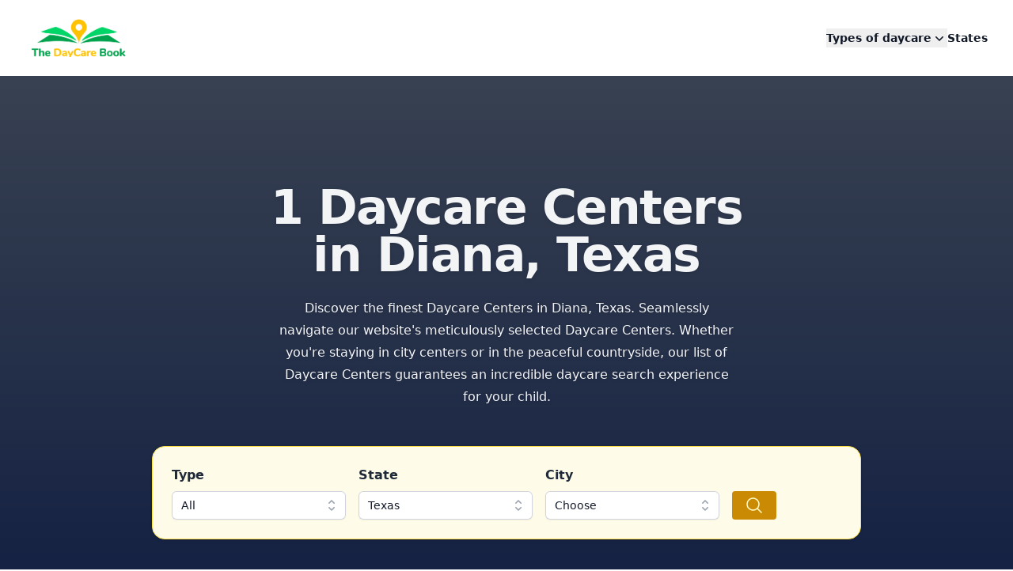

--- FILE ---
content_type: text/html
request_url: https://thedaycarebook.com/api/_supabase/session
body_size: -199
content:
auth cookie set

--- FILE ---
content_type: text/html; charset=utf-8
request_url: https://www.google.com/recaptcha/api2/aframe
body_size: 268
content:
<!DOCTYPE HTML><html><head><meta http-equiv="content-type" content="text/html; charset=UTF-8"></head><body><script nonce="_VP22VmKGRUyy6jKyLsd6w">/** Anti-fraud and anti-abuse applications only. See google.com/recaptcha */ try{var clients={'sodar':'https://pagead2.googlesyndication.com/pagead/sodar?'};window.addEventListener("message",function(a){try{if(a.source===window.parent){var b=JSON.parse(a.data);var c=clients[b['id']];if(c){var d=document.createElement('img');d.src=c+b['params']+'&rc='+(localStorage.getItem("rc::a")?sessionStorage.getItem("rc::b"):"");window.document.body.appendChild(d);sessionStorage.setItem("rc::e",parseInt(sessionStorage.getItem("rc::e")||0)+1);localStorage.setItem("rc::h",'1769186013630');}}}catch(b){}});window.parent.postMessage("_grecaptcha_ready", "*");}catch(b){}</script></body></html>

--- FILE ---
content_type: application/javascript; charset=UTF-8
request_url: https://thedaycarebook.com/_nuxt/DmyiBnyq.js
body_size: 1732
content:
import{_ as w}from"./o1pB_H_2.js";import{_ as v}from"./BoVg99CL.js";import{d,o as l,c,g as t,F as u,y as h,v as a,b as o,w as g,m as x,p as m,j as $,q as S}from"./CA_t3gvd.js";import"./JJ8jHGqs.js";const C={class:"mx-auto mt-32 max-w-7xl sm:mt-24"},k=t("div",{class:"mx-auto max-w-2xl lg:text-center"},[t("h2",{class:"mt-2 text-3xl font-bold tracking-tight text-gray-900 sm:text-4xl"},"Types of Daycare in the US"),t("p",{class:"mt-6 text-lg leading-8 text-gray-600"}," Welcome to thedaycarebooks.com, your ultimate resource for locating daycares that cater to your specific needs. ")],-1),D={class:"mx-auto mt-16 max-w-2xl sm:mt-20 lg:mt-24 lg:max-w-none"},A={class:"grid max-w-xl grid-cols-1 gap-8 md:grid-cols-2 lg:max-w-none lg:grid-cols-4"},F={class:"h-full overflow-hidden rounded-xl border border-sky-100 bg-sky-50 shadow-sm drop-shadow-sm"},B=["src","alt","title"],H={class:"p-4"},L={class:"font-xl flex items-center gap-x-3 text-base font-bold leading-7 text-slate-800"},P={class:"mt-4 flex flex-auto flex-col text-base leading-7 text-slate-500"},N={class:"flex-auto"},T={class:"mt-6"},U=t("span",{"aria-hidden":"true"},"→",-1),j=d({__name:"Category",setup(_){const s=[{title:"Before or After School Daycare",slug:"school-based",full:"Before or After School Daycare",text:"Find before or afterschool daycare in the United States."},{title:"Preschools & Child Daycare",slug:"center-based",full:"Preschools & Child Daycare",text:"Daycare in commercial buildings, higher class ratio, and better regulation."},{title:"Church Based Daycare",slug:"religious-facility",full:"Church Based Daycare",text:"Find daycares operated by churches and denominations in the US"},{title:"Head Start Programs",slug:"head-start",full:"Head Start Programs",text:"A federal program for kids age 0-5 years. Usually for low income families."}];return(i,r)=>{const n=m;return l(),c("div",C,[k,t("div",D,[t("dl",A,[(l(),c(u,null,h(s,e=>t("div",{class:"flex flex-col",key:e.slug},[t("div",F,[t("div",null,[t("img",{src:`/category/${e.slug}.webp`,alt:e.title,title:e.title,loading:"lazy",class:"aspect-[10/7] flex-none bg-gray-100 object-cover"},null,8,B)]),t("div",H,[t("h3",L,a(e.title),1),t("dd",P,[t("p",N,a(e.text),1),t("p",T,[o(n,{to:`/${e.slug}`,class:"text-sm font-semibold leading-6 text-indigo-600"},{default:g(()=>[x("Find "+a(e.full)+" ",1),U]),_:2},1032,["to"])])])])])])),64))])])])}}}),z={class:"mx-auto mt-32 max-w-7xl sm:mt-24"},M=t("div",{class:"mx-auto max-w-2xl lg:text-center"},[t("h2",{class:"mt-2 text-3xl font-bold tracking-tight text-gray-900 sm:text-4xl"},"Top cities in the US"),t("p",{class:"mt-6 text-lg leading-8 text-gray-600"}," Welcome to thedaycarebooks.com, your ultimate resource for locating daycares that cater to your specific needs. ")],-1),O={class:"mx-auto mt-16 max-w-2xl sm:mt-20 lg:mt-24 lg:max-w-none"},V={class:"grid max-w-xl grid-cols-1 gap-8 md:grid-cols-2 lg:max-w-none lg:grid-cols-4"},q={class:"h-full overflow-hidden rounded-xl border border-yellow-100 bg-yellow-50 shadow-sm drop-shadow-sm"},W=t("div",null,null,-1),E={class:"p-4"},G={class:"font-xl flex items-center gap-x-3 text-base font-bold leading-7 text-slate-900"},J={class:"mt-4 flex flex-auto flex-col text-base leading-7 text-slate-500"},I={class:"flex-auto"},K={class:"mt-6"},Q=t("span",{"aria-hidden":"true"},"→",-1),R=d({__name:"TopCities",setup(_){const s=[{slug:"los-angeles",city:"Los Angeles",state_slug:"california",description:"Find over 3k daycares and preschools in the Hollywood city of Los Angeles"},{slug:"miami",city:"Miami",state_slug:"florida",description:"Discover over 600 daycare centers and preschools in the beautiful city of Miami"},{slug:"san-diego",city:"San Diego",state_slug:"california",description:"1,048+ listed daycare centers and preschools in the naturistic city of San Diego"},{slug:"chicago",city:"Chicago",state_slug:"illinois",description:"786+ daycares and preschools in the achitechturistic and culture laden city of Chicago"},{slug:"sacramento",city:"Sacramento",state_slug:"california",description:"List of 555+ daycare centers and preschools in the historical city of of Sacramento"},{slug:"atlanta",city:"Atlanta",state_slug:"georgia",description:"Checkout the 650+ list of daycare centers in most populous city in Georgia"},{slug:"cuyahoga",city:"Cuyahoga",state_slug:"ohio",description:"Discover over 700 daycare centers in one of Ohio’s popular cities"},{slug:"middlesex",city:"Middlesex",state_slug:"new-jersey",description:"Find over 735+ daycares and preschools in the greatest county in New Jersey"},{slug:"phoenix",city:"Phoenix",state_slug:"arizona",description:"468+ list of daycare centers and preschools in the capital city of Arizona"},{slug:"san-francisco",city:"San Francisco",state_slug:"california",description:"400+ daycare centers and preschools in the golden gate city of San Francisco"},{slug:"columbus",city:"Columbus",state_slug:"ohio",description:"526+ daycare centers and preschools in the artistic and capital city of Ohio"},{slug:"austin",city:"Austin",state_slug:"texas",description:"1001+ daycare centers and preschools in Austin, Texas"}];return(i,r)=>{const n=m;return l(),c("div",z,[M,t("div",O,[t("dl",V,[(l(),c(u,null,h(s,e=>t("div",{class:"flex flex-col",key:e.slug},[t("div",q,[W,t("div",E,[t("h3",G,a(e.city),1),t("dd",J,[t("p",I,a(e.description),1),t("p",K,[o(n,{to:`/all/${e.state_slug}/${e.slug}`,class:"text-sm font-semibold leading-6 text-yellow-800 transition-all hover:text-yellow-600"},{default:g(()=>[x("Find daycares in "+a(e.city)+" ",1),Q]),_:2},1032,["to"])])])])])])),64))])])])}}}),X={class:"mx-auto max-w-7xl px-6 lg:px-8"},Y="Discover Over 118,000 Daycare, Preschools & Headstart Programs in United States",ot=d({__name:"index",async setup(_){let s,i;const r=$();return[s,i]=S(()=>r.from("stations").select().eq("city","Salt Lake City")),s=await s,i(),(n,e)=>{const y=w,p=v,f=j,b=R;return l(),c(u,null,[t("div",null,[o(p,{title:Y},{default:g(()=>[o(y)]),_:1})]),t("div",X,[o(f),o(b)])],64)}}});export{ot as default};


--- FILE ---
content_type: application/javascript; charset=UTF-8
request_url: https://thedaycarebook.com/_nuxt/CEflT8aq.js
body_size: 501
content:
import{ap as x,H as p,as as I,at as f}from"./CA_t3gvd.js";const g="data-n-ids",m="-";function _(t){var o,r,d,u,a,c;if(typeof t!="string")throw new TypeError("[nuxt] [useId] key must be a string.");t=`n${t.slice(1)}`;const e=x(),n=f();if(!n)throw new TypeError("[nuxt] `useId` must be called within a component setup function.");e._id||(e._id=0),n._nuxtIdIndex||(n._nuxtIdIndex={}),(o=n._nuxtIdIndex)[t]||(o[t]=0);const i=t+m+n._nuxtIdIndex[t]++;if(e.payload.serverRendered&&e.isHydrating&&!p(I,!1)){const s=((r=n.vnode.el)==null?void 0:r.nodeType)===8&&((u=(d=n.vnode.el)==null?void 0:d.nextElementSibling)!=null&&u.getAttribute)?(a=n.vnode.el)==null?void 0:a.nextElementSibling:n.vnode.el,l=JSON.parse(((c=s==null?void 0:s.getAttribute)==null?void 0:c.call(s,g))||"{}");if(l[i])return l[i]}return t+"_"+e._id++}export{_ as u};


--- FILE ---
content_type: application/javascript; charset=UTF-8
request_url: https://thedaycarebook.com/_nuxt/B3EMBzTg.js
body_size: 947
content:
import{d as g,r as p,af as I,a2 as O,a1 as d,a6 as h,a7 as K,s as D,a8 as y,ad as m,e as C,aj as $,ak as M,ag as H,ah as L,ai as P,H as w,an as v}from"./CA_t3gvd.js";var N=(l=>(l[l.Open=0]="Open",l[l.Closed=1]="Closed",l))(N||{});let E=Symbol("DisclosureContext");function k(l){let o=w(E,null);if(o===null){let r=new Error(`<${l} /> is missing a parent <Disclosure /> component.`);throw Error.captureStackTrace&&Error.captureStackTrace(r,k),r}return o}let B=Symbol("DisclosurePanelContext");function U(){return w(B,null)}let Q=g({name:"Disclosure",props:{as:{type:[Object,String],default:"template"},defaultOpen:{type:[Boolean],default:!1}},setup(l,{slots:o,attrs:r}){let n=p(l.defaultOpen?0:1),e=p(null),i=p(null),s={buttonId:p(`headlessui-disclosure-button-${I()}`),panelId:p(`headlessui-disclosure-panel-${I()}`),disclosureState:n,panel:e,button:i,toggleDisclosure(){n.value=O(n.value,{0:1,1:0})},closeDisclosure(){n.value!==1&&(n.value=1)},close(t){s.closeDisclosure();let u=t?t instanceof HTMLElement?t:t.value instanceof HTMLElement?d(t):d(s.button):d(s.button);u==null||u.focus()}};return h(E,s),K(D(()=>O(n.value,{0:y.Open,1:y.Closed}))),()=>{let{defaultOpen:t,...u}=l,c={open:n.value===0,close:s.close};return m({theirProps:u,ourProps:{},slot:c,slots:o,attrs:r,name:"Disclosure"})}}}),R=g({name:"DisclosureButton",props:{as:{type:[Object,String],default:"button"},disabled:{type:[Boolean],default:!1},id:{type:String,default:null}},setup(l,{attrs:o,slots:r,expose:n}){let e=k("DisclosureButton"),i=U(),s=D(()=>i===null?!1:i.value===e.panelId.value);C(()=>{s.value||l.id!==null&&(e.buttonId.value=l.id)}),$(()=>{s.value||(e.buttonId.value=null)});let t=p(null);n({el:t,$el:t}),s.value||M(()=>{e.button.value=t.value});let u=H(D(()=>({as:l.as,type:o.type})),t);function c(){var a;l.disabled||(s.value?(e.toggleDisclosure(),(a=d(e.button))==null||a.focus()):e.toggleDisclosure())}function f(a){var b;if(!l.disabled)if(s.value)switch(a.key){case v.Space:case v.Enter:a.preventDefault(),a.stopPropagation(),e.toggleDisclosure(),(b=d(e.button))==null||b.focus();break}else switch(a.key){case v.Space:case v.Enter:a.preventDefault(),a.stopPropagation(),e.toggleDisclosure();break}}function S(a){switch(a.key){case v.Space:a.preventDefault();break}}return()=>{var a;let b={open:e.disclosureState.value===0},{id:x,...j}=l,T=s.value?{ref:t,type:u.value,onClick:c,onKeydown:f}:{id:(a=e.buttonId.value)!=null?a:x,ref:t,type:u.value,"aria-expanded":e.disclosureState.value===0,"aria-controls":e.disclosureState.value===0||d(e.panel)?e.panelId.value:void 0,disabled:l.disabled?!0:void 0,onClick:c,onKeydown:f,onKeyup:S};return m({ourProps:T,theirProps:j,slot:b,attrs:o,slots:r,name:"DisclosureButton"})}}}),V=g({name:"DisclosurePanel",props:{as:{type:[Object,String],default:"div"},static:{type:Boolean,default:!1},unmount:{type:Boolean,default:!0},id:{type:String,default:null}},setup(l,{attrs:o,slots:r,expose:n}){let e=k("DisclosurePanel");C(()=>{l.id!==null&&(e.panelId.value=l.id)}),$(()=>{e.panelId.value=null}),n({el:e.panel,$el:e.panel}),h(B,e.panelId);let i=L(),s=D(()=>i!==null?(i.value&y.Open)===y.Open:e.disclosureState.value===0);return()=>{var t;let u={open:e.disclosureState.value===0,close:e.close},{id:c,...f}=l,S={id:(t=e.panelId.value)!=null?t:c,ref:e.panel};return m({ourProps:S,theirProps:f,slot:u,attrs:o,slots:r,features:P.RenderStrategy|P.Static,visible:s.value,name:"DisclosurePanel"})}}});export{Q as N,R as Q,V};


--- FILE ---
content_type: application/javascript; charset=UTF-8
request_url: https://thedaycarebook.com/_nuxt/BYiC-cOn.js
body_size: 2826
content:
const __vite__mapDeps=(i,m=__vite__mapDeps,d=(m.f||(m.f=["./O0a6Ahob.js","./CA_t3gvd.js","./6bm_RRcn.js","./BOprcukh.js"])))=>i.map(i=>d[i]);
import{ap as T,aB as m,r as D,aC as j,B as L,aD as I,aj as q,k as F,aE as b,x as H,h as M,at as Q,aF as V,aG as K,av as w,aH as N,aI as U,aJ as z,ax as E,ay as G}from"./CA_t3gvd.js";import{u as S}from"./BOprcukh.js";const k=e=>e==="defer"||e===!1;function ne(...e){var C;const t=typeof e[e.length-1]=="string"?e.pop():void 0;typeof e[0]!="string"&&e.unshift(t);let[a,i,n={}]=e;if(typeof a!="string")throw new TypeError("[nuxt] [asyncData] key must be a string.");if(typeof i!="function")throw new TypeError("[nuxt] [asyncData] handler must be a function.");const s=T(),r=i,u=()=>m.value,l=()=>s.isHydrating?s.payload.data[a]:s.static.data[a];n.server=n.server??!0,n.default=n.default??u,n.getCachedData=n.getCachedData??l,n.lazy=n.lazy??!1,n.immediate=n.immediate??!0,n.deep=n.deep??m.deep,n.dedupe=n.dedupe??"cancel";const p=()=>n.getCachedData(a,s)!=null;if(!s._asyncData[a]||!n.immediate){(C=s.payload._errors)[a]??(C[a]=m.errorValue);const f=n.deep?D:j;s._asyncData[a]={data:f(n.getCachedData(a,s)??n.default()),pending:D(!p()),error:L(s.payload._errors,a),status:D("idle"),_default:n.default}}const o={...s._asyncData[a]};delete o._default,o.refresh=o.execute=(f={})=>{if(s._asyncDataPromises[a]){if(k(f.dedupe??n.dedupe))return s._asyncDataPromises[a];s._asyncDataPromises[a].cancelled=!0}if((f._initial||s.isHydrating&&f._initial!==!1)&&p())return Promise.resolve(n.getCachedData(a,s));o.pending.value=!0,o.status.value="pending";const y=new Promise((h,c)=>{try{h(r(s))}catch(_){c(_)}}).then(async h=>{if(y.cancelled)return s._asyncDataPromises[a];let c=h;n.transform&&(c=await n.transform(h)),n.pick&&(c=J(c,n.pick)),s.payload.data[a]=c,o.data.value=c,o.error.value=m.errorValue,o.status.value="success"}).catch(h=>{if(y.cancelled)return s._asyncDataPromises[a];o.error.value=H(h),o.data.value=M(n.default()),o.status.value="error"}).finally(()=>{y.cancelled||(o.pending.value=!1,delete s._asyncDataPromises[a])});return s._asyncDataPromises[a]=y,s._asyncDataPromises[a]},o.clear=()=>A(s,a);const g=()=>o.refresh({_initial:!0}),x=n.server!==!1&&s.payload.serverRendered;{const f=Q();if(f&&!f._nuxtOnBeforeMountCbs){f._nuxtOnBeforeMountCbs=[];const c=f._nuxtOnBeforeMountCbs;I(()=>{c.forEach(_=>{_()}),c.splice(0,c.length)}),q(()=>c.splice(0,c.length))}x&&s.isHydrating&&(o.error.value||p())?(o.pending.value=!1,o.status.value=o.error.value?"error":"success"):f&&(s.payload.serverRendered&&s.isHydrating||n.lazy)&&n.immediate?f._nuxtOnBeforeMountCbs.push(g):n.immediate&&g();const y=V();if(n.watch){const c=F(n.watch,()=>o.refresh());y&&b(c)}const h=s.hook("app:data:refresh",async c=>{(!c||c.includes(a))&&await o.refresh()});y&&b(h)}const P=Promise.resolve(s._asyncDataPromises[a]).then(()=>o);return Object.assign(P,o),P}function A(e,t){t in e.payload.data&&(e.payload.data[t]=void 0),t in e.payload._errors&&(e.payload._errors[t]=m.errorValue),e._asyncData[t]&&(e._asyncData[t].data.value=void 0,e._asyncData[t].error.value=m.errorValue,e._asyncData[t].pending.value=!1,e._asyncData[t].status.value="idle"),t in e._asyncDataPromises&&(e._asyncDataPromises[t]&&(e._asyncDataPromises[t].cancelled=!0),e._asyncDataPromises[t]=void 0)}function J(e,t){const a={};for(const i of t)a[i]=e[i];return a}const $=(e,t)=>t.split(".").reduce((a,i)=>a&&a[i],e),v=(e,t)=>Object.keys(e).filter(t).reduce((a,i)=>Object.assign(a,{[i]:e[i]}),{}),se=e=>t=>e&&e.length?v(t,a=>!e.includes(a)):t,ie=e=>t=>Array.isArray(t)?t.map(a=>e(a)):e(t),B=e=>{const t=[],a=[];for(const i of e)["$","_"].includes(i)?t.push(i):a.push(i);return{prefixes:t,properties:a}},oe=(e=[])=>t=>{if(e.length===0||!t)return t;const{prefixes:a,properties:i}=B(e);return v(t,n=>!i.includes(n)&&!a.includes(n[0]))},ce=(e=[])=>t=>{if(e.length===0||!t)return t;const{prefixes:a,properties:i}=B(e);return v(t,n=>i.includes(n)||a.includes(n[0]))},ue=(e,t)=>{const a=new Intl.Collator(t.$locale,{numeric:t.$numeric,caseFirst:t.$caseFirst,sensitivity:t.$sensitivity}),i=Object.keys(t).filter(n=>!n.startsWith("$"));for(const n of i)e=e.sort((s,r)=>{const u=[$(s,n),$(r,n)].map(l=>{if(l!==null)return l instanceof Date?l.toISOString():l});return t[n]===-1&&u.reverse(),a.compare(u[0],u[1])});return e},le=(e,t="Expected an array")=>{if(!Array.isArray(e))throw new TypeError(t)},d=e=>Array.isArray(e)?e:[void 0,null].includes(e)?[]:[e],W=["sort","where","only","without"];function X(e,t={}){const a={};for(const r of Object.keys(t.initialParams||{}))a[r]=W.includes(r)?d(t.initialParams[r]):t.initialParams[r];const i=(r,u=l=>l)=>(...l)=>(a[r]=u(...l),s),n=r=>{var u;return t.legacy?r!=null&&r.surround?r.surround:r&&(r!=null&&r.dirConfig&&(r.result={_path:(u=r.dirConfig)==null?void 0:u._path,...r.result,_dir:r.dirConfig}),r!=null&&r._path||Array.isArray(r)||!Object.prototype.hasOwnProperty.call(r,"result")?r:r==null?void 0:r.result):r},s={params:()=>({...a,...a.where?{where:[...d(a.where)]}:{},...a.sort?{sort:[...d(a.sort)]}:{}}),only:i("only",d),without:i("without",d),where:i("where",r=>[...d(a.where),...d(r)]),sort:i("sort",r=>[...d(a.sort),...d(r)]),limit:i("limit",r=>parseInt(String(r),10)),skip:i("skip",r=>parseInt(String(r),10)),find:()=>e(s).then(n),findOne:()=>e(i("first")(!0)).then(n),count:()=>e(i("count")(!0)).then(n),locale:r=>s.where({_locale:r}),withSurround:i("surround",(r,u)=>({query:r,...u})),withDirConfig:()=>i("dirConfig")(!0)};return t.legacy&&(s.findSurround=(r,u)=>s.withSurround(r,u).find().then(n)),s}function R(e){return JSON.stringify(e,Y)}function Y(e,t){return t instanceof RegExp?`--REGEX ${t.toString()}`:t}const Z=e=>{let t=R(e);return t=typeof Buffer<"u"?Buffer.from(t).toString("base64"):btoa(t),t=t.replace(/\+/g,"-").replace(/\//g,"_").replace(/=/g,""),(t.match(/.{1,100}/g)||[]).join("/")},O=e=>K(e,w().public.content.api.baseURL),fe=()=>{throw console.warn("useContent is only accessible when you are using `documentDriven` mode."),console.warn("Learn more by visiting: https://content.nuxt.com/document-driven"),new Error("useContent is only accessible when you are using `documentDriven` mode.")},ee=()=>{const{experimental:e}=w().public.content;return e.clientDB?!0:S().isEnabled()},te=()=>async e=>{const{content:t}=w().public,a=e.params(),i=t.experimental.stripQueryParameters?O(`/query/${`${E(a)}.${t.integrity}`}/${Z(a)}.json`):O(`/query/${E(a)}.${t.integrity}.json`);if(ee())return(await G(()=>import("./O0a6Ahob.js"),__vite__mapDeps([0,1,2,3]),import.meta.url).then(r=>r.useContentDatabase())).fetch(e);const n=await $fetch(i,{method:"GET",responseType:"json",params:t.experimental.stripQueryParameters?void 0:{_params:R(a),previewToken:S().getPreviewToken()}});if(typeof n=="string"&&n.startsWith("<!DOCTYPE html>"))throw new Error("Not found");return n};function de(e,...t){const{content:a}=w().public,i=X(te(),{initialParams:typeof e!="string"?e:{},legacy:!0});let n;typeof e=="string"&&(n=N(U(e,...t)));const s=i.params;return i.params=()=>{var u,l,p;const r=s();return n&&(r.where=r.where||[],r.first&&(r.where||[]).length===0?r.where.push({_path:z(n)}):r.where.push({_path:new RegExp(`^${n.replace(/[-[\]{}()*+.,^$\s/]/g,"\\$&")}`)})),(u=r.sort)!=null&&u.length||(r.sort=[{_stem:1,$numeric:!0}]),a.locales.length&&((p=(l=r.where)==null?void 0:l.find(g=>g._locale))!=null&&p._locale||(r.where=r.where||[],r.where.push({_locale:a.defaultLocale}))),r},i}export{fe as a,le as b,d as c,ue as d,Z as e,ie as f,$ as g,oe as h,ce as i,R as j,X as k,se as o,de as q,ee as s,ne as u,O as w};


--- FILE ---
content_type: application/javascript; charset=UTF-8
request_url: https://thedaycarebook.com/_nuxt/D6Zz-gGl.js
body_size: 541
content:
import{o as s,c as o,g as e,d as m,b as a,w as i,h as p,F as d,y as _,m as h,v as u,p as x}from"./CA_t3gvd.js";function f(l,n){return s(),o("svg",{xmlns:"http://www.w3.org/2000/svg",viewBox:"0 0 20 20",fill:"currentColor","aria-hidden":"true","data-slot":"icon"},[e("path",{"fill-rule":"evenodd",d:"M9.293 2.293a1 1 0 0 1 1.414 0l7 7A1 1 0 0 1 17 11h-1v6a1 1 0 0 1-1 1h-2a1 1 0 0 1-1-1v-3a1 1 0 0 0-1-1H9a1 1 0 0 0-1 1v3a1 1 0 0 1-1 1H5a1 1 0 0 1-1-1v-6H3a1 1 0 0 1-.707-1.707l7-7Z","clip-rule":"evenodd"})])}const v={class:"mx-auto my-6 max-w-7xl px-6 lg:px-8"},g={class:"flex w-full","aria-label":"Breadcrumb"},w={role:"list",class:"flex space-x-4 rounded-md bg-white px-6 shadow",itemscope:"",itemtype:"https://schema.org/BreadcrumbList"},y={class:"flex",itemprop:"itemListElement",itemscope:"",itemtype:"https://schema.org/ListItem"},B={class:"flex items-center"},L=e("span",{class:"sr-only",itemprop:"name"},"Home",-1),b=e("meta",{itemprop:"position",content:"1"},null,-1),k={class:"flex items-center"},H=e("svg",{class:"h-full w-6 flex-shrink-0 text-gray-200",viewBox:"0 0 24 44",preserveAspectRatio:"none",fill:"currentColor","aria-hidden":"true"},[e("path",{d:"M.293 0l22 22-22 22h1.414l22-22-22-22H.293z"})],-1),C=["content"],N=["content"],A=m({__name:"Breadcrumbs",props:{pages:{}},setup(l){return(n,E)=>{const r=x;return s(),o("div",v,[e("nav",g,[e("ol",w,[e("li",y,[e("div",B,[a(r,{to:"/",class:"text-gray-400 hover:text-gray-500",itemprop:"item"},{default:i(()=>[a(p(f),{class:"h-5 w-5 flex-shrink-0","aria-hidden":"true"}),L]),_:1}),b])]),(s(!0),o(d,null,_(n.pages,(t,c)=>(s(),o("li",{key:t.name,class:"flex",itemprop:"itemListElement",itemscope:"",itemtype:"https://schema.org/ListItem"},[e("div",k,[H,a(r,{to:t.url,class:"ml-4 text-sm font-medium text-gray-500 hover:text-gray-700","aria-current":t.current?"page":void 0,itemprop:"item"},{default:i(()=>[h(u(t.name),1)]),_:2},1032,["to","aria-current"]),e("meta",{itemprop:"name",content:t.name},null,8,C),e("meta",{itemprop:"position",content:c+2},null,8,N)])]))),128))])])])}}});export{A as _};


--- FILE ---
content_type: application/javascript; charset=UTF-8
request_url: https://thedaycarebook.com/_nuxt/JJ8jHGqs.js
body_size: 1268
content:
import{d as m,s as g,o as h,f as d,w,D as f,n as y,Z as p,ap as u}from"./CA_t3gvd.js";const A=m({__name:"Button",props:{color:{default:"brand"},linkType:{default:"internal"},href:{}},setup(a){const e=a,n=g(()=>{const s="px-4 py-1.5 border-none rounded transition";switch(e.color){case"white":return`${s} text-black bg-white cursor-pointer`;case"black":return`${s} text-white bg-black cursor-pointer`;case"brand":return`${s} text-yellow-100 bg-yellow-600 cursor-pointer hover:bg-yellow-700`}}),t=g(()=>{switch(e.linkType){case"external":return"a";case"button":return"button";default:return"NuxtLink"}});return(s,i)=>(h(),d(p(t.value),{class:y(n.value),href:s.linkType==="external"?s.href:void 0,to:s.linkType==="internal"?s.href:void 0,target:s.linkType==="external"?"_blank":void 0},{default:w(()=>[f(s.$slots,"default")]),_:3},8,["class","href","to","target"]))}}),r=[{name:"All ",slug:"all",full:"Daycare Centers"},{name:"Child Daycare & Preschools",slug:"center-based",full:"Child Daycare & Preschools"},{name:"Before or After School",slug:"school-based",full:"Before or After School Daycare"},{name:"Headstart Programs",slug:"head-start",full:"Headstart Programs"},{name:"Church Daycare",slug:"religious-facility",full:"Church Daycare"}],k=a=>{const e=r.find(n=>n.slug===a);return e?e.name:""},N=a=>{const e=r.find(n=>n.name===a);return e?e.slug:""},S=a=>{const e=r.find(n=>n.slug===a);return e||null},b=a=>a.split("-").map(n=>n.charAt(0).toUpperCase()+n.slice(1)).join(" "),l=[{name:"Alabama",slug:"alabama",region:"South"},{name:"Alaska",slug:"alaska",region:"West"},{name:"Arizona",slug:"arizona",region:"West"},{name:"Arkansas",slug:"arkansas",region:"South"},{name:"California",slug:"california",region:"West"},{name:"Colorado",slug:"colorado",region:"West"},{name:"Connecticut",slug:"connecticut",region:"Northeast"},{name:"Delaware",slug:"delaware",region:"Northeast"},{name:"Florida",slug:"florida",region:"South"},{name:"Georgia",slug:"georgia",region:"South"},{name:"Hawaii",slug:"hawaii",region:"West"},{name:"Idaho",slug:"idaho",region:"West"},{name:"Illinois",slug:"illinois",region:"Midwest"},{name:"Indiana",slug:"indiana",region:"Midwest"},{name:"Iowa",slug:"iowa",region:"Midwest"},{name:"Kansas",slug:"kansas",region:"Midwest"},{name:"Kentucky",slug:"kentucky",region:"South"},{name:"Louisiana",slug:"louisiana",region:"South"},{name:"Maine",slug:"maine",region:"Northeast"},{name:"Maryland",slug:"maryland",region:"Northeast"},{name:"Massachusetts",slug:"massachusetts",region:"Northeast"},{name:"Michigan",slug:"michigan",region:"Midwest"},{name:"Minnesota",slug:"minnesota",region:"Midwest"},{name:"Mississippi",slug:"mississippi",region:"South"},{name:"Missouri",slug:"missouri",region:"Midwest"},{name:"Montana",slug:"montana",region:"West"},{name:"Nebraska",slug:"nebraska",region:"Midwest"},{name:"Nevada",slug:"nevada",region:"West"},{name:"New Hampshire",slug:"new-hampshire",region:"Northeast"},{name:"New Jersey",slug:"new-jersey",region:"Northeast"},{name:"New Mexico",slug:"new-mexico",region:"West"},{name:"New York",slug:"new-york",region:"Northeast"},{name:"North Carolina",slug:"north-carolina",region:"South"},{name:"North Dakota",slug:"north-dakota",region:"Midwest"},{name:"Ohio",slug:"ohio",region:"Midwest"},{name:"Oklahoma",slug:"oklahoma",region:"South"},{name:"Oregon",slug:"oregon",region:"West"},{name:"Pennsylvania",slug:"pennsylvania",region:"Northeast"},{name:"Rhode Island",slug:"rhode-island",region:"Northeast"},{name:"South Carolina",slug:"south-carolina",region:"South"},{name:"South Dakota",slug:"south-dakota",region:"Midwest"},{name:"Tennessee",slug:"tennessee",region:"South"},{name:"Texas",slug:"texas",region:"South"},{name:"Utah",slug:"utah",region:"West"},{name:"Vermont",slug:"vermont",region:"Northeast"},{name:"Virginia",slug:"virginia",region:"South"},{name:"Washington",slug:"washington",region:"West"},{name:"West Virginia",slug:"west-virginia",region:"Northeast"},{name:"Wisconsin",slug:"wisconsin",region:"Midwest"},{name:"Wyoming",slug:"wyoming",region:"West"}],C=l.reduce((a,e)=>(a[e.name]=e.slug,a),{}),M=a=>{const e=l.find(n=>n.slug===a);return e?e.name:""},W=a=>{const e=r.find(n=>n.slug===a);return e?e.full:""},v=async({currentPage:a,currentPageSize:e,match:n})=>{const{$client:t}=u(),s=t,{data:i,error:c}=await s.from("daycare").select().match(n).range((a-1)*e,a*e-1);if(typeof window<"u"){window.scrollTo(0,0);let o=new URL(window.location.href);a===1?o.searchParams.delete("page"):o.searchParams.set("page",`${a}`),window.history.pushState({},"",o.href)}return i},D=async({currentPage:a,currentPageSize:e,match:n})=>{const{$client:t}=u(),s=t,{data:i,error:c}=await s.from("cities").select().match(n).range((a-1)*e,a*e-1);if(typeof window<"u"){window.scrollTo(0,0);let o=new URL(window.location.href);a===1?o.searchParams.delete("page"):o.searchParams.set("page",`${a}`),window.history.pushState({},"",o.href)}return i};function T(){return{category:r,getCategorySlug:N,getCategoryName:k,getCategoryObjectFromSlug:S,usStates:l,usStatesObject:C,getUsStateName:M,getCityName:b,getFullCategoryName:W,fetchDaycares:v,fetchCities:D}}export{A as _,T as u};


--- FILE ---
content_type: application/javascript; charset=UTF-8
request_url: https://thedaycarebook.com/_nuxt/DGyFqgL4.js
body_size: 268
content:
import{aQ as y,X as C,s as p,aR as a,J as d}from"./CA_t3gvd.js";function N(n,t){const o={...n};for(const s of t)delete o[s];return o}function v(n,t,o){typeof t=="string"&&(t=t.split(".").map(r=>{const e=Number(r);return isNaN(e)?r:e}));let s=n;for(const r of t){if(s==null)return o;s=s[r]}return s!==void 0?s:o}const A=(n,t,o,s,r=!1)=>{const e=y(),c=C(),g=p(()=>{var f;const u=a(t),m=a(o),i=a(s);return d((u==null?void 0:u.strategy)||((f=c.ui)==null?void 0:f.strategy),i?{wrapper:i}:{},u||{},r?v(c.ui,n,{}):{},m||{})}),l=p(()=>N(e,["class"]));return{ui:g,attrs:l}};export{v as g,N as o,A as u};


--- FILE ---
content_type: application/javascript; charset=UTF-8
request_url: https://thedaycarebook.com/_nuxt/C5YbEryL.js
body_size: 197
content:
import{_ as f}from"./BrP3MkEa.js";import{d as l,k as s,z as d,a9 as c}from"./CA_t3gvd.js";import"./6bm_RRcn.js";import"./Dnd51l0P.js";import"./BOprcukh.js";const _=l({name:"ContentRenderer",props:{value:{type:Object,required:!1,default:()=>({})},excerpt:{type:Boolean,default:!1},tag:{type:String,default:"div"}},setup(t){s(()=>t.excerpt,n=>{var e,a,i;n&&!((e=t.value)!=null&&e.excerpt)&&(console.warn(`No excerpt found for document content/${(a=t==null?void 0:t.value)==null?void 0:a._path}.${(i=t==null?void 0:t.value)==null?void 0:i._extension}!`),console.warn("Make sure to use <!--more--> in your content if you want to use excerpt feature."))},{immediate:!0})},render(t){var u,o;const n=d(),{value:e,excerpt:a,tag:i}=t,r=a?e==null?void 0:e.excerpt:e==null?void 0:e.body;return!((u=r==null?void 0:r.children)!=null&&u.length)&&(n!=null&&n.empty)?n.empty({value:e,excerpt:a,tag:i,...this.$attrs}):n!=null&&n.default?n.default({value:e,excerpt:a,tag:i,...this.$attrs}):(r==null?void 0:r.type)==="root"&&((o=r==null?void 0:r.children)!=null&&o.length)?c(f,{value:e,excerpt:a,tag:i,...this.$attrs}):c("pre",null,JSON.stringify({message:"You should use slots with <ContentRenderer>",value:e,excerpt:a,tag:i},null,2))}});export{_ as default};


--- FILE ---
content_type: application/javascript; charset=UTF-8
request_url: https://thedaycarebook.com/_nuxt/CU395_me.js
body_size: 191
content:
import p from"./BhoNdDvo.js";import{I as m,d as r,X as i,s as _,o as s,f as u,c as d,n as l}from"./CA_t3gvd.js";const f=r({props:{name:{type:String,required:!0},dynamic:{type:Boolean,default:!1}},setup(n){const a=i();return{dynamic:_(()=>{var e,o;return n.dynamic||((o=(e=a.ui)==null?void 0:e.icons)==null?void 0:o.dynamic)})}}});function y(n,a,t,e,o,k){const c=p;return n.dynamic?(s(),u(c,{key:0,name:n.name},null,8,["name"])):(s(),d("span",{key:1,class:l(n.name)},null,2))}const C=m(f,[["render",y]]);export{C as _};


--- FILE ---
content_type: application/javascript; charset=UTF-8
request_url: https://thedaycarebook.com/_nuxt/EeuhQVyd.js
body_size: 3577
content:
import{_ as ut}from"./o1pB_H_2.js";import{_ as mt}from"./BoVg99CL.js";import{_ as ht}from"./D6Zz-gGl.js";import{_ as K}from"./CD8qBrIS.js";import{d as Q,j as X,q as z,s as Y,t as Z,o as g,c as N,g as e,b as n,w as d,m as _,v as a,h as t,l as M,F as I,i as tt,p as et,u as pt,x as yt,r as gt,f as j,y as ft}from"./CA_t3gvd.js";import{_ as vt,a as xt}from"./WVa0fXYz.js";import{u as at}from"./BYiC-cOn.js";import{_ as $t}from"./CnCUPC4X.js";import{_ as bt,a as wt}from"./DqYdoYfq.js";import{u as Ct}from"./JJ8jHGqs.js";import"./DGyFqgL4.js";import"./BIYNVhPa.js";import"./D8D-_xPk.js";import"./CEflT8aq.js";import"./C1LVk3lR.js";import"./CU395_me.js";import"./BhoNdDvo.js";import"./CwLGbeD0.js";import"./6bm_RRcn.js";import"./BOprcukh.js";import"./C5YbEryL.js";import"./BrP3MkEa.js";import"./Dnd51l0P.js";import"./B3EMBzTg.js";function kt(){return{money:(m,T)=>{const{locale:l="en-US",currency:D="USD"}=T||{};return new Intl.NumberFormat(l,{style:"currency",currency:D}).format(m)},percentage:m=>`${m}%`}}const St=e("div",{overflow:""},null,-1),Nt={key:0,class:"prose"},Tt=["innerHTML"],Dt={class:"text-balance"},qt={class:"text-balance"},At=Q({__name:"Prices",props:{city:{},cityRaw:{}},async setup(R){var b,B,H,L;let u,m;const T=X(),{money:l,percentage:D}=kt(),V=R,{city:P,city_slug:G,state_name:w,state_slug:U}=V.city,{data:c,error:v}=([u,m]=z(async()=>at("childcare_cost",async()=>{const{data:s}=await T.from("childcare_cost").select("*");return s})),u=await u,m(),u),C=(b=c.value)==null?void 0:b.find(s=>s.state_slug===U),f=(B=c.value)==null?void 0:B.find(s=>s.state_slug==="united-states"),o=C,q=o?l(Math.round(o.child_care_costs_annual_cost_per_child/12)):"?",x=[{key:"title",label:"Average Cost",class:"text-balance "},{key:"montly",label:"Montly Costs ($)"},{key:"annual",label:"Annual Costs ($)"}],k=[{title:"Average Cost of childcare in the US",montly:l(f.child_care_costs_annual_cost_per_child/12),annual:l(f.child_care_costs_annual_cost_per_child)},{title:`Average Cost of childcare in state ${w}`,montly:l(o.child_care_costs_annual_cost_per_child/12),annual:l(o.child_care_costs_annual_cost_per_child)}],A=(H=c.value)==null?void 0:H.sort((s,h)=>s.child_care_costs_annual_cost_per_child-h.child_care_costs_annual_cost_per_child).slice(0,10);(L=c.value)==null||L.sort((s,h)=>h.child_care_costs_annual_cost_per_child-s.child_care_costs_annual_cost_per_child).slice(0,10);const r=[{key:"title",label:"State"},{key:"montly",label:"Montly Costs ($)"},{key:"annual",label:"Annual Costs ($)"}],S=A==null?void 0:A.map(s=>({title:s.state_name,montly:l(s.child_care_costs_annual_cost_per_child/12),annual:l(s.child_care_costs_annual_cost_per_child)})),$=Y(()=>{if(!o||!f)return"";const s={montly:f.child_care_costs_annual_cost_per_child/12-o.child_care_costs_annual_cost_per_child/12,annual:f.child_care_costs_annual_cost_per_child-o.child_care_costs_annual_cost_per_child},h=s.montly>0?"higher":"lower";return`The average cost of child care in ${w} is ${h} than the national average. The monthly cost is <strong>${l(s.montly)} ${h}</strong> than the national average, and the annual cost is <strong>${l(s.annual)} ${h}</strong> than the national average. This data is based on the average in the state, not this city.`});return(s,h)=>{const W=Z("amp-ad"),E=tt,i=K,p=vt,y=et;return g(),N(I,null,[e("div",null,[n(E,null,{default:d(()=>[n(W,{width:"100vw",height:"320",type:"adsense","data-ad-client":"ca-pub-0420135456024436","data-ad-slot":"6184062839","data-auto-format":"rspv","data-full-width":""},{default:d(()=>[St]),_:1})]),_:1}),n(i,null,{default:d(()=>[_("What is the cost of Childcare in "+a(t(P)),1)]),_:1}),t(o)?(g(),N("div",Nt,[e("p",null,[_(" The 2024 monthly average cost of a center based childcare in "+a(t(P))+", "+a(t(w))+" is ",1),e("strong",null,a(t(q)),1),_(" per month per child. The cost can be higher than "+a(t(q))+" based on the level of facilities, care, and location. ",1)]),e("p",null,[_(" The average cost of providing center-based care for an infant in the U.S. is $1,230 per month. The federal definition of affordable child care should costs 7% or less of annual household income. However, in "+a(t(w))+", average cost of childcare is ",1),e("strong",null,a(t(D)(t(o).child_care_costs_perc_single_parent_median_income)),1),_(" of a single parent median income, and "),e("strong",null,a(t(D)(t(o).child_care_costs_married_couple_perc_median_income)),1),_(" of a married couple annual income in the state. ")]),e("p",{innerHTML:t($)},null,8,Tt),n(p,{rows:k,columns:x,class:"mt-4 rounded-lg border"},{"title-data":d(({row:F})=>[e("div",Dt,a(F.title),1)]),_:1})])):M("",!0)]),e("div",null,[n(i,null,{default:d(()=>[_("States with lowest costs of childcare")]),_:1}),n(p,{rows:t(S),columns:r,class:"mt-4 rounded-lg border"},{"title-data":d(({row:F})=>[e("div",qt,[n(y,{to:`/all/${t(U)}`,class:"text-blue-600 hover:underline font-medium"},{default:d(()=>[_(a(F.title),1)]),_:2},1032,["to"])])]),_:1},8,["rows"])])],64)}}}),Bt={class:"mx-auto mb-8 grid max-w-7xl grid-cols-3 gap-6 px-6 lg:px-8"},Ft={class:"col-span-2 space-y-4"},Mt={key:0,class:"prose"},Pt=e("p",null," Making an informed decision about a daycare center involves considering both quantitative and qualitative aspects. Take the time to visit prospective daycares, speak with staff, and gather as much information as possible to ensure the well-being and happiness of your child. ",-1),Ut=e("p",null," Remember, each child is unique, so finding a daycare center that aligns with your family's values and meets your child's specific needs is paramount. ",-1),Ht={class:"col-span-1"},Lt={class:"rounded-lg border border-gray-100 bg-gray-100 px-6 py-6 mb-8"},Et={class:"w-full divide-y divide-gray-100"},Ot={class:"bg-gray-50 px-4 py-6 sm:grid sm:grid-cols-3 sm:gap-4 sm:px-3"},Rt={class:"text-sm font-bold leading-6 text-gray-900 sm:col-span-2"},Vt=e("dd",{class:"mt-1 text-sm leading-6 text-gray-700 sm:mt-0"},"Total",-1),Wt={class:"bg-gray-50 px-4 py-6 sm:grid sm:grid-cols-3 sm:gap-4 sm:px-3"},jt={class:"text-sm font-medium leading-6 text-blue-500 hover:underline sm:col-span-2"},zt={class:"mt-1 text-sm leading-6 text-gray-700 sm:mt-0"},It=e("div",{overflow:""},null,-1),Gt={class:"max-w-7xl px-6 md:px-8 mx-auto"},fe=Q({__name:"index",async setup(R){var E;let u,m;const T=X(),l=pt(),{usStatesObject:D,getUsStateName:V,getCategoryName:P,getCityName:G,getFullCategoryName:w,fetchDaycares:U}=Ct(),{category:c,state:v,city:C}=l.params,f=c,o=V(v),q=P(c),x=G(C),{data:k,error:A}=([u,m]=z(async()=>at("city",async()=>{let i=T.from("city_with_total_daycares").select("*").eq("city_slug",C).eq("state_slug",v);c!=="all"&&(i=i.eq("facility_type_slug",c));const{data:p}=await i;return p})),u=await u,m(),u),r=(E=k.value)==null?void 0:E[0];if(A.value||!r)throw yt({statusCode:404,statusMessage:"Page Not Found",fatal:!0});const S=Y(()=>{var p;let i=0;return(p=k.value)==null||p.map(y=>{i+=y.total}),i}),$=w(c),b=gt(null),B=async({currentPage:i,currentPageSize:p})=>{let y={state_name:o,city:x};c!=="all"&&(y={...y,facility_type_slug:c}),b.value=await U({currentPage:i,currentPageSize:p,match:y})},H=Number(l.query.page)||1;[u,m]=z(()=>B({currentPage:H,currentPageSize:30})),await u,m();const L=`${S.value} ${$} in ${x}, ${o}`,s=`Discover the finest ${$} in ${x}, ${o}. Seamlessly navigate our website's meticulously selected ${$}.
Whether you're staying in city centers or in the peaceful countryside,
our list of ${$} guarantees an incredible daycare search experience for your child.`;`${S.value}${$}${x}${o}`;const h=[{name:`${q}`,url:`/${c}`,current:!1},{name:o,url:`/${c}/${v}`,current:!1},{name:x,url:`/${c}/${v}/${{city:C}}`,current:!0}],W=i=>`/${i}/${v}/${{city:C}}`;return`${r.state_name}`,(i,p)=>{const y=ut,F=mt,st=ht,J=K,nt=At,ot=et,ct=Z("amp-ad"),rt=tt,lt=$t,it=xt,_t=wt,dt=bt;return g(),N(I,null,[n(F,{title:L,description:s},{default:d(()=>[n(y)]),_:1}),n(st,{pages:h}),e("div",Bt,[e("div",Ft,[n(J,null,{default:d(()=>[_("Daycare Centers in "+a(t(r).city)+", "+a(t(r).state_name),1)]),_:1}),t(r)?(g(),N("div",Mt,[e("p",null,[_(a(t(r).city)+", "+a(t(r).state_name)+" has about ",1),e("strong",null,a(t(S)),1),_(" daycares providing essential child services for families in the state. Finding the right daycare center for your child is crucial. And understanding the landscape of childcare services in "+a(t(r).city)+" can make the decision-making process smoother. ",1)]),e("p",null," When seeking a daycare center in "+a(t(r).city)+", "+a(t(v))+" it's essential to consider various factors, including statistics and the previous performance of these facilities such as . Here's an overview of recent developments in the daycare sector, average fees, and other relevant insights: ",1),e("p",null," Compare the average fees charged by daycare centers in "+a(t(r).city)+". Consider your budget while ensuring that the chosen daycare offers the necessary services and quality care. ",1),Pt,Ut])):M("",!0),t(b)?(g(),j(nt,{key:1,"city-raw":t(k),city:t(r),class:"max-7xl mx-auto px-6 lg:px-8"},null,8,["city-raw","city"])):M("",!0)]),e("div",Ht,[e("div",Lt,[e("dl",Et,[e("div",Ot,[e("dt",Rt," Daycare types in "+a(t(r).city),1),Vt]),(g(!0),N(I,null,ft(t(k),O=>(g(),N("div",Wt,[e("dt",jt,[n(ot,{to:W(O.facility_type_slug)},{default:d(()=>[_(a(O.facility_type)+" in "+a(O.city),1)]),_:2},1032,["to"])]),e("dd",zt,a(O.total),1)]))),256))])]),n(rt,null,{default:d(()=>[n(ct,{width:"100vw",height:"320",type:"adsense","data-ad-client":"ca-pub-0420135456024436","data-ad-slot":"7368286028","data-auto-format":"rspv","data-full-width":""},{default:d(()=>[It]),_:1})]),_:1})])]),e("div",Gt,[n(J,null,{default:d(()=>[_("All Daycare Centers in "+a(t(r).city),1)]),_:1})]),t(b)?(g(),j(lt,{key:0,daycares:t(b),class:"max-7xl mx-auto px-6 lg:px-8"},null,8,["daycares"])):M("",!0),n(it,{total:t(S),onFetchData:B},null,8,["total"]),t(f)!=="all"?(g(),j(_t,{key:1})):M("",!0),n(dt,{category:t(q),"category-slug":t(f)},null,8,["category","category-slug"])],64)}}});export{fe as default};


--- FILE ---
content_type: application/javascript; charset=UTF-8
request_url: https://thedaycarebook.com/_nuxt/o1pB_H_2.js
body_size: 6242
content:
import{o as $,c as z,g as E,r as w,s as S,a1 as k,d as N,a2 as j,S as T,a3 as xe,a4 as ye,a5 as he,a6 as Se,a7 as we,a8 as X,e as H,k as Y,a9 as ae,aa as Oe,ab as _e,ac as Le,ad as K,ae as ke,F as se,af as J,ag as De,ah as Re,ai as ne,aj as Ve,ak as de,al as M,H as Ce,am as $e,an as L,f as q,w as B,b as F,m as Te,v as ee,h as _,V as Ie,y as Pe,n as te,l as Z,ao as W,j as Ae,u as Be,q as Fe,G as oe,i as Ee}from"./CA_t3gvd.js";import{u as je,_ as Me}from"./JJ8jHGqs.js";function Ne(e,n){return $(),z("svg",{xmlns:"http://www.w3.org/2000/svg",viewBox:"0 0 20 20",fill:"currentColor","aria-hidden":"true","data-slot":"icon"},[E("path",{"fill-rule":"evenodd",d:"M16.704 4.153a.75.75 0 0 1 .143 1.052l-8 10.5a.75.75 0 0 1-1.127.075l-4.5-4.5a.75.75 0 0 1 1.06-1.06l3.894 3.893 7.48-9.817a.75.75 0 0 1 1.05-.143Z","clip-rule":"evenodd"})])}function Ue(e,n){return $(),z("svg",{xmlns:"http://www.w3.org/2000/svg",viewBox:"0 0 20 20",fill:"currentColor","aria-hidden":"true","data-slot":"icon"},[E("path",{"fill-rule":"evenodd",d:"M10.53 3.47a.75.75 0 0 0-1.06 0L6.22 6.72a.75.75 0 0 0 1.06 1.06L10 5.06l2.72 2.72a.75.75 0 1 0 1.06-1.06l-3.25-3.25Zm-4.31 9.81 3.25 3.25a.75.75 0 0 0 1.06 0l3.25-3.25a.75.75 0 1 0-1.06-1.06L10 14.94l-2.72-2.72a.75.75 0 0 0-1.06 1.06Z","clip-rule":"evenodd"})])}function qe(e,n,a){let s=w(a==null?void 0:a.value),d=S(()=>e.value!==void 0);return[S(()=>d.value?e.value:s.value),function(l){return d.value||(s.value=l),n==null?void 0:n(l)}]}let ue=/([\u2700-\u27BF]|[\uE000-\uF8FF]|\uD83C[\uDC00-\uDFFF]|\uD83D[\uDC00-\uDFFF]|[\u2011-\u26FF]|\uD83E[\uDD10-\uDDFF])/g;function re(e){var n,a;let s=(n=e.innerText)!=null?n:"",d=e.cloneNode(!0);if(!(d instanceof HTMLElement))return s;let l=!1;for(let p of d.querySelectorAll('[hidden],[aria-hidden],[role="img"]'))p.remove(),l=!0;let t=l?(a=d.innerText)!=null?a:"":s;return ue.test(t)&&(t=t.replace(ue,"")),t}function ze(e){let n=e.getAttribute("aria-label");if(typeof n=="string")return n.trim();let a=e.getAttribute("aria-labelledby");if(a){let s=a.split(" ").map(d=>{let l=document.getElementById(d);if(l){let t=l.getAttribute("aria-label");return typeof t=="string"?t.trim():re(l).trim()}return null}).filter(Boolean);if(s.length>0)return s.join(", ")}return re(e).trim()}function Ze(e){let n=w(""),a=w("");return()=>{let s=k(e);if(!s)return"";let d=s.innerText;if(n.value===d)return a.value;let l=ze(s).trim().toLowerCase();return n.value=d,a.value=l,l}}function ie(e){return[e.screenX,e.screenY]}function He(){let e=w([-1,-1]);return{wasMoved(n){let a=ie(n);return e.value[0]===a[0]&&e.value[1]===a[1]?!1:(e.value=a,!0)},update(n){e.value=ie(n)}}}function Ke(e){throw new Error("Unexpected object: "+e)}var V=(e=>(e[e.First=0]="First",e[e.Previous=1]="Previous",e[e.Next=2]="Next",e[e.Last=3]="Last",e[e.Specific=4]="Specific",e[e.Nothing=5]="Nothing",e))(V||{});function Qe(e,n){let a=n.resolveItems();if(a.length<=0)return null;let s=n.resolveActiveIndex(),d=s??-1;switch(e.focus){case 0:{for(let l=0;l<a.length;++l)if(!n.resolveDisabled(a[l],l,a))return l;return s}case 1:{d===-1&&(d=a.length);for(let l=d-1;l>=0;--l)if(!n.resolveDisabled(a[l],l,a))return l;return s}case 2:{for(let l=d+1;l<a.length;++l)if(!n.resolveDisabled(a[l],l,a))return l;return s}case 3:{for(let l=a.length-1;l>=0;--l)if(!n.resolveDisabled(a[l],l,a))return l;return s}case 4:{for(let l=0;l<a.length;++l)if(n.resolveId(a[l],l,a)===e.id)return l;return s}case 5:return null;default:Ke(e)}}function ce(e={},n=null,a=[]){for(let[s,d]of Object.entries(e))pe(a,ve(n,s),d);return a}function ve(e,n){return e?e+"["+n+"]":n}function pe(e,n,a){if(Array.isArray(a))for(let[s,d]of a.entries())pe(e,ve(n,s.toString()),d);else a instanceof Date?e.push([n,a.toISOString()]):typeof a=="boolean"?e.push([n,a?"1":"0"]):typeof a=="string"?e.push([n,a]):typeof a=="number"?e.push([n,`${a}`]):a==null?e.push([n,""]):ce(a,n,e)}function Ge(e,n){return e===n}var We=(e=>(e[e.Open=0]="Open",e[e.Closed=1]="Closed",e))(We||{}),Xe=(e=>(e[e.Single=0]="Single",e[e.Multi=1]="Multi",e))(Xe||{}),Ye=(e=>(e[e.Pointer=0]="Pointer",e[e.Other=1]="Other",e))(Ye||{});function Je(e){requestAnimationFrame(()=>requestAnimationFrame(e))}let fe=Symbol("ListboxContext");function Q(e){let n=Ce(fe,null);if(n===null){let a=new Error(`<${e} /> is missing a parent <Listbox /> component.`);throw Error.captureStackTrace&&Error.captureStackTrace(a,Q),a}return n}let et=N({name:"Listbox",emits:{"update:modelValue":e=>!0},props:{as:{type:[Object,String],default:"template"},disabled:{type:[Boolean],default:!1},by:{type:[String,Function],default:()=>Ge},horizontal:{type:[Boolean],default:!1},modelValue:{type:[Object,String,Number,Boolean],default:void 0},defaultValue:{type:[Object,String,Number,Boolean],default:void 0},form:{type:String,optional:!0},name:{type:String,optional:!0},multiple:{type:[Boolean],default:!1}},inheritAttrs:!1,setup(e,{slots:n,attrs:a,emit:s}){let d=w(1),l=w(null),t=w(null),p=w(null),m=w([]),b=w(""),y=w(null),i=w(1);function c(u=o=>o){let o=y.value!==null?m.value[y.value]:null,r=$e(u(m.value.slice()),f=>k(f.dataRef.domRef)),v=o?r.indexOf(o):null;return v===-1&&(v=null),{options:r,activeOptionIndex:v}}let g=S(()=>e.multiple?1:0),[C,x]=qe(S(()=>e.modelValue),u=>s("update:modelValue",u),S(()=>e.defaultValue)),D=S(()=>C.value===void 0?j(g.value,{1:[],0:void 0}):C.value),R={listboxState:d,value:D,mode:g,compare(u,o){if(typeof e.by=="string"){let r=e.by;return(u==null?void 0:u[r])===(o==null?void 0:o[r])}return e.by(u,o)},orientation:S(()=>e.horizontal?"horizontal":"vertical"),labelRef:l,buttonRef:t,optionsRef:p,disabled:S(()=>e.disabled),options:m,searchQuery:b,activeOptionIndex:y,activationTrigger:i,closeListbox(){e.disabled||d.value!==1&&(d.value=1,y.value=null)},openListbox(){e.disabled||d.value!==0&&(d.value=0)},goToOption(u,o,r){if(e.disabled||d.value===1)return;let v=c(),f=Qe(u===V.Specific?{focus:V.Specific,id:o}:{focus:u},{resolveItems:()=>v.options,resolveActiveIndex:()=>v.activeOptionIndex,resolveId:h=>h.id,resolveDisabled:h=>h.dataRef.disabled});b.value="",y.value=f,i.value=r??1,m.value=v.options},search(u){if(e.disabled||d.value===1)return;let o=b.value!==""?0:1;b.value+=u.toLowerCase();let r=(y.value!==null?m.value.slice(y.value+o).concat(m.value.slice(0,y.value+o)):m.value).find(f=>f.dataRef.textValue.startsWith(b.value)&&!f.dataRef.disabled),v=r?m.value.indexOf(r):-1;v===-1||v===y.value||(y.value=v,i.value=1)},clearSearch(){e.disabled||d.value!==1&&b.value!==""&&(b.value="")},registerOption(u,o){let r=c(v=>[...v,{id:u,dataRef:o}]);m.value=r.options,y.value=r.activeOptionIndex},unregisterOption(u){let o=c(r=>{let v=r.findIndex(f=>f.id===u);return v!==-1&&r.splice(v,1),r});m.value=o.options,y.value=o.activeOptionIndex,i.value=1},theirOnChange(u){e.disabled||x(u)},select(u){e.disabled||x(j(g.value,{0:()=>u,1:()=>{let o=T(R.value.value).slice(),r=T(u),v=o.findIndex(f=>R.compare(r,T(f)));return v===-1?o.push(r):o.splice(v,1),o}}))}};xe([t,p],(u,o)=>{var r;R.closeListbox(),ye(o,he.Loose)||(u.preventDefault(),(r=k(t))==null||r.focus())},S(()=>d.value===0)),Se(fe,R),we(S(()=>j(d.value,{0:X.Open,1:X.Closed})));let I=S(()=>{var u;return(u=k(t))==null?void 0:u.closest("form")});return H(()=>{Y([I],()=>{if(!I.value||e.defaultValue===void 0)return;function u(){R.theirOnChange(e.defaultValue)}return I.value.addEventListener("reset",u),()=>{var o;(o=I.value)==null||o.removeEventListener("reset",u)}},{immediate:!0})}),()=>{let{name:u,modelValue:o,disabled:r,form:v,...f}=e,h={open:d.value===0,disabled:r,value:D.value};return ae(se,[...u!=null&&D.value!=null?ce({[u]:D.value}).map(([O,P])=>ae(Oe,_e({features:Le.Hidden,key:O,as:"input",type:"hidden",hidden:!0,readOnly:!0,form:v,disabled:r,name:O,value:P}))):[],K({ourProps:{},theirProps:{...a,...ke(f,["defaultValue","onUpdate:modelValue","horizontal","multiple","by"])},slot:h,slots:n,attrs:a,name:"Listbox"})])}}}),tt=N({name:"ListboxLabel",props:{as:{type:[Object,String],default:"label"},id:{type:String,default:null}},setup(e,{attrs:n,slots:a}){var s;let d=(s=e.id)!=null?s:`headlessui-listbox-label-${J()}`,l=Q("ListboxLabel");function t(){var p;(p=k(l.buttonRef))==null||p.focus({preventScroll:!0})}return()=>{let p={open:l.listboxState.value===0,disabled:l.disabled.value},{...m}=e,b={id:d,ref:l.labelRef,onClick:t};return K({ourProps:b,theirProps:m,slot:p,attrs:n,slots:a,name:"ListboxLabel"})}}}),lt=N({name:"ListboxButton",props:{as:{type:[Object,String],default:"button"},id:{type:String,default:null}},setup(e,{attrs:n,slots:a,expose:s}){var d;let l=(d=e.id)!=null?d:`headlessui-listbox-button-${J()}`,t=Q("ListboxButton");s({el:t.buttonRef,$el:t.buttonRef});function p(i){switch(i.key){case L.Space:case L.Enter:case L.ArrowDown:i.preventDefault(),t.openListbox(),M(()=>{var c;(c=k(t.optionsRef))==null||c.focus({preventScroll:!0}),t.value.value||t.goToOption(V.First)});break;case L.ArrowUp:i.preventDefault(),t.openListbox(),M(()=>{var c;(c=k(t.optionsRef))==null||c.focus({preventScroll:!0}),t.value.value||t.goToOption(V.Last)});break}}function m(i){switch(i.key){case L.Space:i.preventDefault();break}}function b(i){t.disabled.value||(t.listboxState.value===0?(t.closeListbox(),M(()=>{var c;return(c=k(t.buttonRef))==null?void 0:c.focus({preventScroll:!0})})):(i.preventDefault(),t.openListbox(),Je(()=>{var c;return(c=k(t.optionsRef))==null?void 0:c.focus({preventScroll:!0})})))}let y=De(S(()=>({as:e.as,type:n.type})),t.buttonRef);return()=>{var i,c;let g={open:t.listboxState.value===0,disabled:t.disabled.value,value:t.value.value},{...C}=e,x={ref:t.buttonRef,id:l,type:y.value,"aria-haspopup":"listbox","aria-controls":(i=k(t.optionsRef))==null?void 0:i.id,"aria-expanded":t.listboxState.value===0,"aria-labelledby":t.labelRef.value?[(c=k(t.labelRef))==null?void 0:c.id,l].join(" "):void 0,disabled:t.disabled.value===!0?!0:void 0,onKeydown:p,onKeyup:m,onClick:b};return K({ourProps:x,theirProps:C,slot:g,attrs:n,slots:a,name:"ListboxButton"})}}}),at=N({name:"ListboxOptions",props:{as:{type:[Object,String],default:"ul"},static:{type:Boolean,default:!1},unmount:{type:Boolean,default:!0},id:{type:String,default:null}},setup(e,{attrs:n,slots:a,expose:s}){var d;let l=(d=e.id)!=null?d:`headlessui-listbox-options-${J()}`,t=Q("ListboxOptions"),p=w(null);s({el:t.optionsRef,$el:t.optionsRef});function m(i){switch(p.value&&clearTimeout(p.value),i.key){case L.Space:if(t.searchQuery.value!=="")return i.preventDefault(),i.stopPropagation(),t.search(i.key);case L.Enter:if(i.preventDefault(),i.stopPropagation(),t.activeOptionIndex.value!==null){let c=t.options.value[t.activeOptionIndex.value];t.select(c.dataRef.value)}t.mode.value===0&&(t.closeListbox(),M(()=>{var c;return(c=k(t.buttonRef))==null?void 0:c.focus({preventScroll:!0})}));break;case j(t.orientation.value,{vertical:L.ArrowDown,horizontal:L.ArrowRight}):return i.preventDefault(),i.stopPropagation(),t.goToOption(V.Next);case j(t.orientation.value,{vertical:L.ArrowUp,horizontal:L.ArrowLeft}):return i.preventDefault(),i.stopPropagation(),t.goToOption(V.Previous);case L.Home:case L.PageUp:return i.preventDefault(),i.stopPropagation(),t.goToOption(V.First);case L.End:case L.PageDown:return i.preventDefault(),i.stopPropagation(),t.goToOption(V.Last);case L.Escape:i.preventDefault(),i.stopPropagation(),t.closeListbox(),M(()=>{var c;return(c=k(t.buttonRef))==null?void 0:c.focus({preventScroll:!0})});break;case L.Tab:i.preventDefault(),i.stopPropagation();break;default:i.key.length===1&&(t.search(i.key),p.value=setTimeout(()=>t.clearSearch(),350));break}}let b=Re(),y=S(()=>b!==null?(b.value&X.Open)===X.Open:t.listboxState.value===0);return()=>{var i,c;let g={open:t.listboxState.value===0},{...C}=e,x={"aria-activedescendant":t.activeOptionIndex.value===null||(i=t.options.value[t.activeOptionIndex.value])==null?void 0:i.id,"aria-multiselectable":t.mode.value===1?!0:void 0,"aria-labelledby":(c=k(t.buttonRef))==null?void 0:c.id,"aria-orientation":t.orientation.value,id:l,onKeydown:m,role:"listbox",tabIndex:0,ref:t.optionsRef};return K({ourProps:x,theirProps:C,slot:g,attrs:n,slots:a,features:ne.RenderStrategy|ne.Static,visible:y.value,name:"ListboxOptions"})}}}),nt=N({name:"ListboxOption",props:{as:{type:[Object,String],default:"li"},value:{type:[Object,String,Number,Boolean]},disabled:{type:Boolean,default:!1},id:{type:String,default:null}},setup(e,{slots:n,attrs:a,expose:s}){var d;let l=(d=e.id)!=null?d:`headlessui-listbox-option-${J()}`,t=Q("ListboxOption"),p=w(null);s({el:p,$el:p});let m=S(()=>t.activeOptionIndex.value!==null?t.options.value[t.activeOptionIndex.value].id===l:!1),b=S(()=>j(t.mode.value,{0:()=>t.compare(T(t.value.value),T(e.value)),1:()=>T(t.value.value).some(u=>t.compare(T(u),T(e.value)))})),y=S(()=>j(t.mode.value,{1:()=>{var u;let o=T(t.value.value);return((u=t.options.value.find(r=>o.some(v=>t.compare(T(v),T(r.dataRef.value)))))==null?void 0:u.id)===l},0:()=>b.value})),i=Ze(p),c=S(()=>({disabled:e.disabled,value:e.value,get textValue(){return i()},domRef:p}));H(()=>t.registerOption(l,c)),Ve(()=>t.unregisterOption(l)),H(()=>{Y([t.listboxState,b],()=>{t.listboxState.value===0&&b.value&&j(t.mode.value,{1:()=>{y.value&&t.goToOption(V.Specific,l)},0:()=>{t.goToOption(V.Specific,l)}})},{immediate:!0})}),de(()=>{t.listboxState.value===0&&m.value&&t.activationTrigger.value!==0&&M(()=>{var u,o;return(o=(u=k(p))==null?void 0:u.scrollIntoView)==null?void 0:o.call(u,{block:"nearest"})})});function g(u){if(e.disabled)return u.preventDefault();t.select(e.value),t.mode.value===0&&(t.closeListbox(),M(()=>{var o;return(o=k(t.buttonRef))==null?void 0:o.focus({preventScroll:!0})}))}function C(){if(e.disabled)return t.goToOption(V.Nothing);t.goToOption(V.Specific,l)}let x=He();function D(u){x.update(u)}function R(u){x.wasMoved(u)&&(e.disabled||m.value||t.goToOption(V.Specific,l,0))}function I(u){x.wasMoved(u)&&(e.disabled||m.value&&t.goToOption(V.Nothing))}return()=>{let{disabled:u}=e,o={active:m.value,selected:b.value,disabled:u},{value:r,disabled:v,...f}=e,h={id:l,ref:p,role:"option",tabIndex:u===!0?void 0:-1,"aria-disabled":u===!0?!0:void 0,"aria-selected":b.value,disabled:void 0,onClick:g,onFocus:C,onPointerenter:D,onMouseenter:D,onPointermove:R,onMousemove:R,onPointerleave:I,onMouseleave:I};return K({ourProps:h,theirProps:f,slot:o,attrs:a,slots:n,name:"ListboxOption"})}}});const ot={class:"relative mt-2"},ut={class:"block truncate"},rt={class:"pointer-events-none absolute inset-y-0 right-0 flex items-center pr-2"},it=N({__name:"Select",props:{modelValue:{type:Object,required:!1,default:()=>({})},title:{type:String,required:!0},items:{type:Array,required:!0}},emits:["update:modelValue"],setup(e,{emit:n}){const a=e;let s=w(a.modelValue);de(()=>{s.value=a.modelValue});const d=n,l=()=>{d("update:modelValue",s.value)};return Y(()=>s.value,l),(t,p)=>{const m=tt,b=lt,y=nt,i=at,c=et;return $(),q(c,{as:"div",modelValue:_(s),"onUpdate:modelValue":p[0]||(p[0]=g=>W(s)?s.value=g:s=g),class:"text-left"},{default:B(()=>[F(m,{class:"block font-semibold leading-6 text-gray-800"},{default:B(()=>[Te(ee(e.title),1)]),_:1}),E("div",ot,[F(b,{class:"relative w-full min-w-[220px] cursor-default rounded-md bg-white py-1.5 pl-3 pr-10 text-left text-gray-900 shadow-sm ring-1 ring-inset ring-gray-300 focus:outline-none focus:ring-2 focus:ring-blue-600 sm:text-sm sm:leading-6"},{default:B(()=>[E("span",ut,ee(_(s)?_(s).name:"Choose"),1),E("span",rt,[F(_(Ue),{class:"h-5 w-5 text-gray-400","aria-hidden":"true"})])]),_:1}),F(Ie,{"leave-active-class":"transition ease-in duration-100","leave-from-class":"opacity-100","leave-to-class":"opacity-0"},{default:B(()=>[F(i,{class:"absolute z-10 mt-1 max-h-60 w-full min-w-[220px] overflow-auto rounded-md bg-white py-1 text-base shadow-lg ring-1 ring-black ring-opacity-5 focus:outline-none sm:text-sm"},{default:B(()=>[($(!0),z(se,null,Pe(e.items,g=>($(),q(y,{as:"template",key:g.id,value:g,onClick:l},{default:B(({active:C,selected:x})=>[E("li",{class:te([C?"bg-blue-600 text-white":"text-gray-900","relative cursor-default select-none py-2 pl-3 pr-9"])},[E("span",{class:te([x?"font-semibold":"font-normal","block truncate"])},ee(g.name),3),x?($(),z("span",{key:0,class:te([C?"text-white":"text-blue-600","absolute inset-y-0 right-0 flex items-center pr-4"])},[F(_(Ne),{class:"h-5 w-5","aria-hidden":"true"})],2)):Z("",!0)],2)]),_:2},1032,["value"]))),128))]),_:1})]),_:1})])]),_:1},8,["modelValue"])}}});function st(e,n){return $(),z("svg",{xmlns:"http://www.w3.org/2000/svg",viewBox:"0 0 24 24",fill:"currentColor","aria-hidden":"true","data-slot":"icon"},[E("path",{"fill-rule":"evenodd",d:"M10.5 3.75a6.75 6.75 0 1 0 0 13.5 6.75 6.75 0 0 0 0-13.5ZM2.25 10.5a8.25 8.25 0 1 1 14.59 5.28l4.69 4.69a.75.75 0 1 1-1.06 1.06l-4.69-4.69A8.25 8.25 0 0 1 2.25 10.5Z","clip-rule":"evenodd"})])}const dt={key:0,class:"md:items-bottom mx-auto mt-12 flex w-full flex-col space-y-4 rounded-2xl border border-yellow-300 bg-yellow-50 p-6 drop-shadow md:max-w-4xl md:flex-row md:items-end md:space-x-4 md:space-y-0"},pt=N({__name:"Search",async setup(e){let n,a;const s=Ae(),{category:d,state:l,city:t}=Be().params,{category:p}=je(),{data:m,error:b}=([n,a]=Fe(()=>s.from("state_with_total_daycares").select("*")),n=await n,a(),n),y=m||[],i=S(()=>p.map(o=>({id:o.slug,name:o.name}))),c=S(()=>{var f;const o=(f=x.value)==null?void 0:f.id;if(!o)return[];const r=new Map;return y.forEach(h=>{const{facility_type_slug:O,state_slug:P,state_name:G}=h;if(o==="all"){const A={id:P,name:G};r.set(A.id,A)}else if(O===o){const A={id:P,name:G};r.set(A.id,A)}}),Array.from(r.values()).sort((h,O)=>h.name.localeCompare(O.name))}),g=w([]),C=async()=>{var A,le;const o=(A=x.value)==null?void 0:A.id,r=(le=D.value)==null?void 0:le.id;if(!o||!r)return;const v=s.from("city_with_total_daycares").select("*").eq("state_slug",r);o!=="all"&&v.eq("facility_type_slug",o);const{data:f,error:h}=await v;if(h){console.error(h);return}const O={id:"all",name:"All"},P=f==null?void 0:f.map(U=>({id:U.city_slug,name:U.city})),G=P==null?void 0:P.filter((U,me,be)=>be.findIndex(ge=>ge.name===U.name)===me);if(g.value=[O,...G],t){const U=u(t);R.value=U||null}else R.value=g.value[0]||null};H(()=>{C()});const x=w(i.value[0]||null),D=w(c.value[0]||null),R=w(g.value[0]||null);Y([x,D],()=>{C()});const I=()=>{var f,h,O;const o=(f=x.value)==null?void 0:f.id,r=(h=D.value)==null?void 0:h.id,v=(O=R.value)==null?void 0:O.id;if(console.log(o,r,v),!(!o||!r||!v)){if(v==="all")return oe().push({path:`/${o}/${r}`});oe().push({path:`/${o}/${r}/${v}`})}},u=o=>g.value.find(r=>r.id===o)||null;return H(()=>{d&&(x.value=i.value.find(o=>o.id===d)||null),l&&(D.value=c.value.find(o=>o.id===l)||null)}),(o,r)=>{const v=it,f=Me,h=Ee;return $(),q(h,null,{default:B(()=>[_(i)&&_(c)?($(),z("div",dt,[_(x)&&_(i)?($(),q(v,{key:0,title:"Type",items:_(i),modelValue:_(x),"onUpdate:modelValue":r[0]||(r[0]=O=>W(x)?x.value=O:null)},null,8,["items","modelValue"])):Z("",!0),_(c)?($(),q(v,{key:1,title:"State",items:_(c),modelValue:_(D),"onUpdate:modelValue":r[1]||(r[1]=O=>W(D)?D.value=O:null)},null,8,["items","modelValue"])):Z("",!0),_(g)?($(),q(v,{key:2,title:"City",items:_(g),modelValue:_(R),"onUpdate:modelValue":r[2]||(r[2]=O=>W(R)?R.value=O:null)},null,8,["items","modelValue"])):Z("",!0),F(f,{onClick:r[3]||(r[3]=O=>I()),linkType:"button",color:"brand"},{default:B(()=>[F(_(st),{class:"h-6 w-6","aria-hidden":"true"})]),_:1})])):Z("",!0)]),_:1})}}});export{pt as _};


--- FILE ---
content_type: application/javascript; charset=UTF-8
request_url: https://thedaycarebook.com/_nuxt/CD8qBrIS.js
body_size: -127
content:
import{d as t,o,c as s,D as n}from"./CA_t3gvd.js";const a={class:"mb-4 text-2xl font-bold text-gray-900"},_=t({__name:"Title",setup(r){return(e,c)=>(o(),s("h2",a,[n(e.$slots,"default")]))}});export{_};


--- FILE ---
content_type: application/javascript; charset=UTF-8
request_url: https://thedaycarebook.com/_nuxt/DQoPYKGi.js
body_size: 320
content:
import{d as p,s as f,o as n,c as r,g as e,v as s,b as l,w as d,m as c,F as y,y as m,h as x,p as h}from"./CA_t3gvd.js";const b={class:"overflow-hidden rounded-xl border border-gray-200 bg-white"},w={class:"flex items-center gap-x-4 border-b border-gray-900/5 bg-gray-50 p-6"},v={class:"flex h-12 w-12 flex-none items-center rounded-lg bg-white object-cover text-center ring-1 ring-gray-900/10"},$={class:"w-full rotate-[-3deg] self-center font-bold text-blue-900"},C={class:"flex w-full justify-between"},N={class:"-my-3 divide-y divide-gray-100 px-6 py-4 text-sm leading-6"},V={class:"flex justify-between gap-x-4 py-3"},j={class:"text-gray-500"},k={class:"text-gray-700"},L=p({__name:"State",props:{state:{},stateCounts:{}},setup(_){const i=_,u=f(()=>i.stateCounts.filter(t=>t.state_slug===i.state.state_slug)),g=t=>t===1?`${t} daycare`:`${t} daycares`;return(t,B)=>{const a=h;return n(),r("div",b,[e("div",w,[e("div",v,[e("span",$,s(t.state.state_name[0]),1)]),e("div",C,[l(a,{to:`/all/${t.state.state_slug}`,class:"text-sm font-medium leading-6 text-gray-900"},{default:d(()=>[c(s(t.state.state_name),1)]),_:1},8,["to"]),l(a,{to:`/all/${t.state.state_slug}`,class:"text-sm text-blue-500"},{default:d(()=>[c("View cities")]),_:1},8,["to"])])]),e("dl",N,[(n(!0),r(y,null,m(x(u),o=>(n(),r("div",V,[e("dt",j,s(o.facility_type),1),e("dd",k,[l(a,{to:`/${o.facility_type_slug}/${t.state.state_slug}`},{default:d(()=>[c(s(g(o.total)),1)]),_:2},1032,["to"])])]))),256))])])}}});export{L as _};


--- FILE ---
content_type: application/javascript; charset=UTF-8
request_url: https://thedaycarebook.com/_nuxt/CA_t3gvd.js
body_size: 123047
content:
const __vite__mapDeps=(i,m=__vite__mapDeps,d=(m.f||(m.f=["./abgbkOUk.js","./JJ8jHGqs.js","./BoVg99CL.js","./CmMhTUIB.js","./CnCUPC4X.js","./BIYNVhPa.js","./index.D_hxCx2T.css","./EeuhQVyd.js","./o1pB_H_2.js","./D6Zz-gGl.js","./CD8qBrIS.js","./WVa0fXYz.js","./DGyFqgL4.js","./D8D-_xPk.js","./CEflT8aq.js","./C1LVk3lR.js","./CU395_me.js","./BhoNdDvo.js","./CwLGbeD0.js","./Icon.8lQfE3Ql.css","./6bm_RRcn.js","./Pagination.IEMpyWWa.css","./BYiC-cOn.js","./BOprcukh.js","./DqYdoYfq.js","./C5YbEryL.js","./BrP3MkEa.js","./Dnd51l0P.js","./B3EMBzTg.js","./CpI3KXId.js","./CyIZANdm.js","./C63pL6Yx.js","./DQoPYKGi.js","./Dz42GpEA.js","./CgOgZ04b.js","./CGe_jjnu.js","./CD87C6Ni.js","./B8E9Il49.js","./DmyiBnyq.js","./KKNQheuE.js","./B75Jnhdc.js","./CEgX6bcC.js","./DHe9piQC.js","./DDl-1O_M.js","./D1yJDDER.js","./D5uzMWL6.js","./B01fKJLP.js","./C1h8rwfk.js","./D6rZ6M8F.js","./lychgTRQ.js","./C9pjlMZ4.js","./B3Fvd9Aw.js","./BxypCNZd.js","./BJayqkDb.js","./Bikk1uPZ.js","./00q3wkrM.js","./ProseCode.CchFRBtv.css","./ClHx2HBu.js","./CuRUhSQq.js","./Gmj_NjJE.js","./CL-F2Nlm.js","./CTwGQNJI.js","./Ba7NN7Vx.js","./CN4JIIxq.js","./CndYSlIK.js","./CbKNARCu.js","./CNot5x1E.js","./D3qnF8MC.js","./BGMeo3qa.js","./XAOEyxjJ.js","./IconCSS.Z2BAHt_z.css","./D_sFTLqf.js","./default.8jyRBer8.css"])))=>i.map(i=>d[i]);
/**
* @vue/shared v3.4.33
* (c) 2018-present Yuxi (Evan) You and Vue contributors
* @license MIT
**//*! #__NO_SIDE_EFFECTS__ */function oa(e,t){const r=new Set(e.split(","));return n=>r.has(n)}const Oe={},en=[],mt=()=>{},Rh=()=>!1,as=e=>e.charCodeAt(0)===111&&e.charCodeAt(1)===110&&(e.charCodeAt(2)>122||e.charCodeAt(2)<97),ia=e=>e.startsWith("onUpdate:"),Ve=Object.assign,aa=(e,t)=>{const r=e.indexOf(t);r>-1&&e.splice(r,1)},Oh=Object.prototype.hasOwnProperty,me=(e,t)=>Oh.call(e,t),Z=Array.isArray,tn=e=>vn(e)==="[object Map]",no=e=>vn(e)==="[object Set]",nl=e=>vn(e)==="[object Date]",$h=e=>vn(e)==="[object RegExp]",ie=e=>typeof e=="function",$e=e=>typeof e=="string",It=e=>typeof e=="symbol",ke=e=>e!==null&&typeof e=="object",la=e=>(ke(e)||ie(e))&&ie(e.then)&&ie(e.catch),du=Object.prototype.toString,vn=e=>du.call(e),Lh=e=>vn(e).slice(8,-1),hu=e=>vn(e)==="[object Object]",ca=e=>$e(e)&&e!=="NaN"&&e[0]!=="-"&&""+parseInt(e,10)===e,rn=oa(",key,ref,ref_for,ref_key,onVnodeBeforeMount,onVnodeMounted,onVnodeBeforeUpdate,onVnodeUpdated,onVnodeBeforeUnmount,onVnodeUnmounted"),so=e=>{const t=Object.create(null);return r=>t[r]||(t[r]=e(r))},Ih=/-(\w)/g,Ct=so(e=>e.replace(Ih,(t,r)=>r?r.toUpperCase():"")),jh=/\B([A-Z])/g,_r=so(e=>e.replace(jh,"-$1").toLowerCase()),oo=so(e=>e.charAt(0).toUpperCase()+e.slice(1)),Io=so(e=>e?`on${oo(e)}`:""),mr=(e,t)=>!Object.is(e,t),nn=(e,...t)=>{for(let r=0;r<e.length;r++)e[r](...t)},pu=(e,t,r,n=!1)=>{Object.defineProperty(e,t,{configurable:!0,enumerable:!1,writable:n,value:r})},Dh=e=>{const t=parseFloat(e);return isNaN(t)?e:t},gu=e=>{const t=$e(e)?Number(e):NaN;return isNaN(t)?e:t};let sl;const mu=()=>sl||(sl=typeof globalThis<"u"?globalThis:typeof self<"u"?self:typeof window<"u"?window:typeof global<"u"?global:{});function io(e){if(Z(e)){const t={};for(let r=0;r<e.length;r++){const n=e[r],s=$e(n)?Hh(n):io(n);if(s)for(const o in s)t[o]=s[o]}return t}else if($e(e)||ke(e))return e}const Mh=/;(?![^(]*\))/g,Nh=/:([^]+)/,Fh=/\/\*[^]*?\*\//g;function Hh(e){const t={};return e.replace(Fh,"").split(Mh).forEach(r=>{if(r){const n=r.split(Nh);n.length>1&&(t[n[0].trim()]=n[1].trim())}}),t}function ao(e){let t="";if($e(e))t=e;else if(Z(e))for(let r=0;r<e.length;r++){const n=ao(e[r]);n&&(t+=n+" ")}else if(ke(e))for(const r in e)e[r]&&(t+=r+" ");return t.trim()}function wS(e){if(!e)return null;let{class:t,style:r}=e;return t&&!$e(t)&&(e.class=ao(t)),r&&(e.style=io(r)),e}const Bh="itemscope,allowfullscreen,formnovalidate,ismap,nomodule,novalidate,readonly",Uh=oa(Bh);function yu(e){return!!e||e===""}function Vh(e,t){if(e.length!==t.length)return!1;let r=!0;for(let n=0;r&&n<e.length;n++)r=lo(e[n],t[n]);return r}function lo(e,t){if(e===t)return!0;let r=nl(e),n=nl(t);if(r||n)return r&&n?e.getTime()===t.getTime():!1;if(r=It(e),n=It(t),r||n)return e===t;if(r=Z(e),n=Z(t),r||n)return r&&n?Vh(e,t):!1;if(r=ke(e),n=ke(t),r||n){if(!r||!n)return!1;const s=Object.keys(e).length,o=Object.keys(t).length;if(s!==o)return!1;for(const i in e){const a=e.hasOwnProperty(i),l=t.hasOwnProperty(i);if(a&&!l||!a&&l||!lo(e[i],t[i]))return!1}}return String(e)===String(t)}function vu(e,t){return e.findIndex(r=>lo(r,t))}const _u=e=>!!(e&&e.__v_isRef===!0),Vt=e=>$e(e)?e:e==null?"":Z(e)||ke(e)&&(e.toString===du||!ie(e.toString))?_u(e)?Vt(e.value):JSON.stringify(e,bu,2):String(e),bu=(e,t)=>_u(t)?bu(e,t.value):tn(t)?{[`Map(${t.size})`]:[...t.entries()].reduce((r,[n,s],o)=>(r[jo(n,o)+" =>"]=s,r),{})}:no(t)?{[`Set(${t.size})`]:[...t.values()].map(r=>jo(r))}:It(t)?jo(t):ke(t)&&!Z(t)&&!hu(t)?String(t):t,jo=(e,t="")=>{var r;return It(e)?`Symbol(${(r=e.description)!=null?r:t})`:e};/**
* @vue/reactivity v3.4.33
* (c) 2018-present Yuxi (Evan) You and Vue contributors
* @license MIT
**/let lt;class wu{constructor(t=!1){this.detached=t,this._active=!0,this.effects=[],this.cleanups=[],this.parent=lt,!t&&lt&&(this.index=(lt.scopes||(lt.scopes=[])).push(this)-1)}get active(){return this._active}run(t){if(this._active){const r=lt;try{return lt=this,t()}finally{lt=r}}}on(){lt=this}off(){lt=this.parent}stop(t){if(this._active){let r,n;for(r=0,n=this.effects.length;r<n;r++)this.effects[r].stop();for(r=0,n=this.cleanups.length;r<n;r++)this.cleanups[r]();if(this.scopes)for(r=0,n=this.scopes.length;r<n;r++)this.scopes[r].stop(!0);if(!this.detached&&this.parent&&!t){const s=this.parent.scopes.pop();s&&s!==this&&(this.parent.scopes[this.index]=s,s.index=this.index)}this.parent=void 0,this._active=!1}}}function zh(e){return new wu(e)}function qh(e,t=lt){t&&t.active&&t.effects.push(e)}function co(){return lt}function ii(e){lt&&lt.cleanups.push(e)}let Mr;class ua{constructor(t,r,n,s){this.fn=t,this.trigger=r,this.scheduler=n,this.active=!0,this.deps=[],this._dirtyLevel=4,this._trackId=0,this._runnings=0,this._shouldSchedule=!1,this._depsLength=0,qh(this,s)}get dirty(){if(this._dirtyLevel===2||this._dirtyLevel===3){this._dirtyLevel=1,br();for(let t=0;t<this._depsLength;t++){const r=this.deps[t];if(r.computed&&(Kh(r.computed),this._dirtyLevel>=4))break}this._dirtyLevel===1&&(this._dirtyLevel=0),wr()}return this._dirtyLevel>=4}set dirty(t){this._dirtyLevel=t?4:0}run(){if(this._dirtyLevel=0,!this.active)return this.fn();let t=hr,r=Mr;try{return hr=!0,Mr=this,this._runnings++,ol(this),this.fn()}finally{il(this),this._runnings--,Mr=r,hr=t}}stop(){this.active&&(ol(this),il(this),this.onStop&&this.onStop(),this.active=!1)}}function Kh(e){return e.value}function ol(e){e._trackId++,e._depsLength=0}function il(e){if(e.deps.length>e._depsLength){for(let t=e._depsLength;t<e.deps.length;t++)Eu(e.deps[t],e);e.deps.length=e._depsLength}}function Eu(e,t){const r=e.get(t);r!==void 0&&t._trackId!==r&&(e.delete(t),e.size===0&&e.cleanup())}let hr=!0,ai=0;const ku=[];function br(){ku.push(hr),hr=!1}function wr(){const e=ku.pop();hr=e===void 0?!0:e}function fa(){ai++}function da(){for(ai--;!ai&&li.length;)li.shift()()}function Tu(e,t,r){if(t.get(e)!==e._trackId){t.set(e,e._trackId);const n=e.deps[e._depsLength];n!==t?(n&&Eu(n,e),e.deps[e._depsLength++]=t):e._depsLength++}}const li=[];function Su(e,t,r){fa();for(const n of e.keys()){let s;n._dirtyLevel<t&&(s??(s=e.get(n)===n._trackId))&&(n._shouldSchedule||(n._shouldSchedule=n._dirtyLevel===0),n._dirtyLevel=t),n._shouldSchedule&&(s??(s=e.get(n)===n._trackId))&&(n.trigger(),(!n._runnings||n.allowRecurse)&&n._dirtyLevel!==2&&(n._shouldSchedule=!1,n.scheduler&&li.push(n.scheduler)))}da()}const Pu=(e,t)=>{const r=new Map;return r.cleanup=e,r.computed=t,r},Vs=new WeakMap,Nr=Symbol(""),ci=Symbol("");function st(e,t,r){if(hr&&Mr){let n=Vs.get(e);n||Vs.set(e,n=new Map);let s=n.get(r);s||n.set(r,s=Pu(()=>n.delete(r))),Tu(Mr,s)}}function Kt(e,t,r,n,s,o){const i=Vs.get(e);if(!i)return;let a=[];if(t==="clear")a=[...i.values()];else if(r==="length"&&Z(e)){const l=Number(n);i.forEach((u,c)=>{(c==="length"||!It(c)&&c>=l)&&a.push(u)})}else switch(r!==void 0&&a.push(i.get(r)),t){case"add":Z(e)?ca(r)&&a.push(i.get("length")):(a.push(i.get(Nr)),tn(e)&&a.push(i.get(ci)));break;case"delete":Z(e)||(a.push(i.get(Nr)),tn(e)&&a.push(i.get(ci)));break;case"set":tn(e)&&a.push(i.get(Nr));break}fa();for(const l of a)l&&Su(l,4);da()}function Wh(e,t){const r=Vs.get(e);return r&&r.get(t)}const Gh=oa("__proto__,__v_isRef,__isVue"),xu=new Set(Object.getOwnPropertyNames(Symbol).filter(e=>e!=="arguments"&&e!=="caller").map(e=>Symbol[e]).filter(It)),al=Jh();function Jh(){const e={};return["includes","indexOf","lastIndexOf"].forEach(t=>{e[t]=function(...r){const n=ye(this);for(let o=0,i=this.length;o<i;o++)st(n,"get",o+"");const s=n[t](...r);return s===-1||s===!1?n[t](...r.map(ye)):s}}),["push","pop","shift","unshift","splice"].forEach(t=>{e[t]=function(...r){br(),fa();const n=ye(this)[t].apply(this,r);return da(),wr(),n}}),e}function Qh(e){It(e)||(e=String(e));const t=ye(this);return st(t,"has",e),t.hasOwnProperty(e)}class Cu{constructor(t=!1,r=!1){this._isReadonly=t,this._isShallow=r}get(t,r,n){const s=this._isReadonly,o=this._isShallow;if(r==="__v_isReactive")return!s;if(r==="__v_isReadonly")return s;if(r==="__v_isShallow")return o;if(r==="__v_raw")return n===(s?o?cp:$u:o?Ou:Ru).get(t)||Object.getPrototypeOf(t)===Object.getPrototypeOf(n)?t:void 0;const i=Z(t);if(!s){if(i&&me(al,r))return Reflect.get(al,r,n);if(r==="hasOwnProperty")return Qh}const a=Reflect.get(t,r,n);return(It(r)?xu.has(r):Gh(r))||(s||st(t,"get",r),o)?a:Ge(a)?i&&ca(r)?a:a.value:ke(a)?s?Lu(a):Dt(a):a}}class Au extends Cu{constructor(t=!1){super(!1,t)}set(t,r,n,s){let o=t[r];if(!this._isShallow){const l=yr(o);if(!fn(n)&&!yr(n)&&(o=ye(o),n=ye(n)),!Z(t)&&Ge(o)&&!Ge(n))return l?!1:(o.value=n,!0)}const i=Z(t)&&ca(r)?Number(r)<t.length:me(t,r),a=Reflect.set(t,r,n,s);return t===ye(s)&&(i?mr(n,o)&&Kt(t,"set",r,n):Kt(t,"add",r,n)),a}deleteProperty(t,r){const n=me(t,r);t[r];const s=Reflect.deleteProperty(t,r);return s&&n&&Kt(t,"delete",r,void 0),s}has(t,r){const n=Reflect.has(t,r);return(!It(r)||!xu.has(r))&&st(t,"has",r),n}ownKeys(t){return st(t,"iterate",Z(t)?"length":Nr),Reflect.ownKeys(t)}}class Xh extends Cu{constructor(t=!1){super(!0,t)}set(t,r){return!0}deleteProperty(t,r){return!0}}const Yh=new Au,Zh=new Xh,ep=new Au(!0);const ha=e=>e,uo=e=>Reflect.getPrototypeOf(e);function gs(e,t,r=!1,n=!1){e=e.__v_raw;const s=ye(e),o=ye(t);r||(mr(t,o)&&st(s,"get",t),st(s,"get",o));const{has:i}=uo(s),a=n?ha:r?ma:Gn;if(i.call(s,t))return a(e.get(t));if(i.call(s,o))return a(e.get(o));e!==s&&e.get(t)}function ms(e,t=!1){const r=this.__v_raw,n=ye(r),s=ye(e);return t||(mr(e,s)&&st(n,"has",e),st(n,"has",s)),e===s?r.has(e):r.has(e)||r.has(s)}function ys(e,t=!1){return e=e.__v_raw,!t&&st(ye(e),"iterate",Nr),Reflect.get(e,"size",e)}function ll(e,t=!1){!t&&!fn(e)&&!yr(e)&&(e=ye(e));const r=ye(this);return uo(r).has.call(r,e)||(r.add(e),Kt(r,"add",e,e)),this}function cl(e,t,r=!1){!r&&!fn(t)&&!yr(t)&&(t=ye(t));const n=ye(this),{has:s,get:o}=uo(n);let i=s.call(n,e);i||(e=ye(e),i=s.call(n,e));const a=o.call(n,e);return n.set(e,t),i?mr(t,a)&&Kt(n,"set",e,t):Kt(n,"add",e,t),this}function ul(e){const t=ye(this),{has:r,get:n}=uo(t);let s=r.call(t,e);s||(e=ye(e),s=r.call(t,e)),n&&n.call(t,e);const o=t.delete(e);return s&&Kt(t,"delete",e,void 0),o}function fl(){const e=ye(this),t=e.size!==0,r=e.clear();return t&&Kt(e,"clear",void 0,void 0),r}function vs(e,t){return function(n,s){const o=this,i=o.__v_raw,a=ye(i),l=t?ha:e?ma:Gn;return!e&&st(a,"iterate",Nr),i.forEach((u,c)=>n.call(s,l(u),l(c),o))}}function _s(e,t,r){return function(...n){const s=this.__v_raw,o=ye(s),i=tn(o),a=e==="entries"||e===Symbol.iterator&&i,l=e==="keys"&&i,u=s[e](...n),c=r?ha:t?ma:Gn;return!t&&st(o,"iterate",l?ci:Nr),{next(){const{value:f,done:d}=u.next();return d?{value:f,done:d}:{value:a?[c(f[0]),c(f[1])]:c(f),done:d}},[Symbol.iterator](){return this}}}}function Xt(e){return function(...t){return e==="delete"?!1:e==="clear"?void 0:this}}function tp(){const e={get(o){return gs(this,o)},get size(){return ys(this)},has:ms,add:ll,set:cl,delete:ul,clear:fl,forEach:vs(!1,!1)},t={get(o){return gs(this,o,!1,!0)},get size(){return ys(this)},has:ms,add(o){return ll.call(this,o,!0)},set(o,i){return cl.call(this,o,i,!0)},delete:ul,clear:fl,forEach:vs(!1,!0)},r={get(o){return gs(this,o,!0)},get size(){return ys(this,!0)},has(o){return ms.call(this,o,!0)},add:Xt("add"),set:Xt("set"),delete:Xt("delete"),clear:Xt("clear"),forEach:vs(!0,!1)},n={get(o){return gs(this,o,!0,!0)},get size(){return ys(this,!0)},has(o){return ms.call(this,o,!0)},add:Xt("add"),set:Xt("set"),delete:Xt("delete"),clear:Xt("clear"),forEach:vs(!0,!0)};return["keys","values","entries",Symbol.iterator].forEach(o=>{e[o]=_s(o,!1,!1),r[o]=_s(o,!0,!1),t[o]=_s(o,!1,!0),n[o]=_s(o,!0,!0)}),[e,r,t,n]}const[rp,np,sp,op]=tp();function pa(e,t){const r=t?e?op:sp:e?np:rp;return(n,s,o)=>s==="__v_isReactive"?!e:s==="__v_isReadonly"?e:s==="__v_raw"?n:Reflect.get(me(r,s)&&s in n?r:n,s,o)}const ip={get:pa(!1,!1)},ap={get:pa(!1,!0)},lp={get:pa(!0,!1)};const Ru=new WeakMap,Ou=new WeakMap,$u=new WeakMap,cp=new WeakMap;function up(e){switch(e){case"Object":case"Array":return 1;case"Map":case"Set":case"WeakMap":case"WeakSet":return 2;default:return 0}}function fp(e){return e.__v_skip||!Object.isExtensible(e)?0:up(Lh(e))}function Dt(e){return yr(e)?e:ga(e,!1,Yh,ip,Ru)}function zt(e){return ga(e,!1,ep,ap,Ou)}function Lu(e){return ga(e,!0,Zh,lp,$u)}function ga(e,t,r,n,s){if(!ke(e)||e.__v_raw&&!(t&&e.__v_isReactive))return e;const o=s.get(e);if(o)return o;const i=fp(e);if(i===0)return e;const a=new Proxy(e,i===2?n:r);return s.set(e,a),a}function sn(e){return yr(e)?sn(e.__v_raw):!!(e&&e.__v_isReactive)}function yr(e){return!!(e&&e.__v_isReadonly)}function fn(e){return!!(e&&e.__v_isShallow)}function Iu(e){return e?!!e.__v_raw:!1}function ye(e){const t=e&&e.__v_raw;return t?ye(t):e}function dp(e){return Object.isExtensible(e)&&pu(e,"__v_skip",!0),e}const Gn=e=>ke(e)?Dt(e):e,ma=e=>ke(e)?Lu(e):e;class ju{constructor(t,r,n,s){this.getter=t,this._setter=r,this.dep=void 0,this.__v_isRef=!0,this.__v_isReadonly=!1,this.effect=new ua(()=>t(this._value),()=>Mn(this,this.effect._dirtyLevel===2?2:3)),this.effect.computed=this,this.effect.active=this._cacheable=!s,this.__v_isReadonly=n}get value(){const t=ye(this);return(!t._cacheable||t.effect.dirty)&&mr(t._value,t._value=t.effect.run())&&Mn(t,4),ya(t),t.effect._dirtyLevel>=2&&Mn(t,2),t._value}set value(t){this._setter(t)}get _dirty(){return this.effect.dirty}set _dirty(t){this.effect.dirty=t}}function hp(e,t,r=!1){let n,s;const o=ie(e);return o?(n=e,s=mt):(n=e.get,s=e.set),new ju(n,s,o||!s,r)}function ya(e){var t;hr&&Mr&&(e=ye(e),Tu(Mr,(t=e.dep)!=null?t:e.dep=Pu(()=>e.dep=void 0,e instanceof ju?e:void 0)))}function Mn(e,t=4,r,n){e=ye(e);const s=e.dep;s&&Su(s,t)}function Ge(e){return!!(e&&e.__v_isRef===!0)}function ne(e){return Du(e,!1)}function Wt(e){return Du(e,!0)}function Du(e,t){return Ge(e)?e:new pp(e,t)}class pp{constructor(t,r){this.__v_isShallow=r,this.dep=void 0,this.__v_isRef=!0,this._rawValue=r?t:ye(t),this._value=r?t:Gn(t)}get value(){return ya(this),this._value}set value(t){const r=this.__v_isShallow||fn(t)||yr(t);t=r?t:ye(t),mr(t,this._rawValue)&&(this._rawValue,this._rawValue=t,this._value=r?t:Gn(t),Mn(this,4))}}function Te(e){return Ge(e)?e.value:e}function ES(e){return ie(e)?e():Te(e)}const gp={get:(e,t,r)=>Te(Reflect.get(e,t,r)),set:(e,t,r,n)=>{const s=e[t];return Ge(s)&&!Ge(r)?(s.value=r,!0):Reflect.set(e,t,r,n)}};function Mu(e){return sn(e)?e:new Proxy(e,gp)}class mp{constructor(t){this.dep=void 0,this.__v_isRef=!0;const{get:r,set:n}=t(()=>ya(this),()=>Mn(this));this._get=r,this._set=n}get value(){return this._get()}set value(t){this._set(t)}}function yp(e){return new mp(e)}function kS(e){const t=Z(e)?new Array(e.length):{};for(const r in e)t[r]=Fu(e,r);return t}class vp{constructor(t,r,n){this._object=t,this._key=r,this._defaultValue=n,this.__v_isRef=!0}get value(){const t=this._object[this._key];return t===void 0?this._defaultValue:t}set value(t){this._object[this._key]=t}get dep(){return Wh(ye(this._object),this._key)}}class _p{constructor(t){this._getter=t,this.__v_isRef=!0,this.__v_isReadonly=!0}get value(){return this._getter()}}function Nu(e,t,r){return Ge(e)?e:ie(e)?new _p(e):ke(e)&&arguments.length>1?Fu(e,t,r):ne(e)}function Fu(e,t,r){const n=e[t];return Ge(n)?n:new vp(e,t,r)}/**
* @vue/runtime-core v3.4.33
* (c) 2018-present Yuxi (Evan) You and Vue contributors
* @license MIT
**/function pr(e,t,r,n){try{return n?e(...n):e()}catch(s){_n(s,t,r)}}function yt(e,t,r,n){if(ie(e)){const s=pr(e,t,r,n);return s&&la(s)&&s.catch(o=>{_n(o,t,r)}),s}if(Z(e)){const s=[];for(let o=0;o<e.length;o++)s.push(yt(e[o],t,r,n));return s}}function _n(e,t,r,n=!0){const s=t?t.vnode:null;if(t){let o=t.parent;const i=t.proxy,a=`https://vuejs.org/error-reference/#runtime-${r}`;for(;o;){const u=o.ec;if(u){for(let c=0;c<u.length;c++)if(u[c](e,i,a)===!1)return}o=o.parent}const l=t.appContext.config.errorHandler;if(l){br(),pr(l,null,10,[e,i,a]),wr();return}}bp(e,r,s,n)}function bp(e,t,r,n=!0){console.error(e)}let Jn=!1,ui=!1;const Qe=[];let Lt=0;const on=[];let sr=null,$r=0;const Hu=Promise.resolve();let va=null;function Er(e){const t=va||Hu;return e?t.then(this?e.bind(this):e):t}function wp(e){let t=Lt+1,r=Qe.length;for(;t<r;){const n=t+r>>>1,s=Qe[n],o=Qn(s);o<e||o===e&&s.pre?t=n+1:r=n}return t}function fo(e){(!Qe.length||!Qe.includes(e,Jn&&e.allowRecurse?Lt+1:Lt))&&(e.id==null?Qe.push(e):Qe.splice(wp(e.id),0,e),Bu())}function Bu(){!Jn&&!ui&&(ui=!0,va=Hu.then(Uu))}function Ep(e){const t=Qe.indexOf(e);t>Lt&&Qe.splice(t,1)}function fi(e){Z(e)?on.push(...e):(!sr||!sr.includes(e,e.allowRecurse?$r+1:$r))&&on.push(e),Bu()}function dl(e,t,r=Jn?Lt+1:0){for(;r<Qe.length;r++){const n=Qe[r];if(n&&n.pre){if(e&&n.id!==e.uid)continue;Qe.splice(r,1),r--,n()}}}function zs(e){if(on.length){const t=[...new Set(on)].sort((r,n)=>Qn(r)-Qn(n));if(on.length=0,sr){sr.push(...t);return}for(sr=t,$r=0;$r<sr.length;$r++){const r=sr[$r];r.active!==!1&&r()}sr=null,$r=0}}const Qn=e=>e.id==null?1/0:e.id,kp=(e,t)=>{const r=Qn(e)-Qn(t);if(r===0){if(e.pre&&!t.pre)return-1;if(t.pre&&!e.pre)return 1}return r};function Uu(e){ui=!1,Jn=!0,Qe.sort(kp);try{for(Lt=0;Lt<Qe.length;Lt++){const t=Qe[Lt];t&&t.active!==!1&&pr(t,t.i,t.i?15:14)}}finally{Lt=0,Qe.length=0,zs(),Jn=!1,va=null,(Qe.length||on.length)&&Uu()}}let Me=null,Vu=null;function qs(e){const t=Me;return Me=e,Vu=e&&e.type.__scopeId||null,t}function Ie(e,t=Me,r){if(!t||e._n)return e;const n=(...s)=>{n._d&&Al(-1);const o=qs(t);let i;try{i=e(...s)}finally{qs(o),n._d&&Al(1)}return i};return n._n=!0,n._c=!0,n._d=!0,n}function TS(e,t){if(Me===null)return e;const r=mo(Me),n=e.dirs||(e.dirs=[]);for(let s=0;s<t.length;s++){let[o,i,a,l=Oe]=t[s];o&&(ie(o)&&(o={mounted:o,updated:o}),o.deep&&cr(i),n.push({dir:o,instance:r,value:i,oldValue:void 0,arg:a,modifiers:l}))}return e}function $t(e,t,r,n){const s=e.dirs,o=t&&t.dirs;for(let i=0;i<s.length;i++){const a=s[i];o&&(a.oldValue=o[i].value);let l=a.dir[n];l&&(br(),yt(l,r,8,[e.el,a,e,t]),wr())}}const or=Symbol("_leaveCb"),bs=Symbol("_enterCb");function Tp(){const e={isMounted:!1,isLeaving:!1,isUnmounting:!1,leavingVNodes:new Map};return Ze(()=>{e.isMounted=!0}),cs(()=>{e.isUnmounting=!0}),e}const ht=[Function,Array],zu={mode:String,appear:Boolean,persisted:Boolean,onBeforeEnter:ht,onEnter:ht,onAfterEnter:ht,onEnterCancelled:ht,onBeforeLeave:ht,onLeave:ht,onAfterLeave:ht,onLeaveCancelled:ht,onBeforeAppear:ht,onAppear:ht,onAfterAppear:ht,onAppearCancelled:ht},qu=e=>{const t=e.subTree;return t.component?qu(t.component):t},Sp={name:"BaseTransition",props:zu,setup(e,{slots:t}){const r=kr(),n=Tp();return()=>{const s=t.default&&Wu(t.default(),!0);if(!s||!s.length)return;let o=s[0];if(s.length>1){for(const d of s)if(d.type!==We){o=d;break}}const i=ye(e),{mode:a}=i;if(n.isLeaving)return Do(o);const l=hl(o);if(!l)return Do(o);let u=di(l,i,n,r,d=>u=d);Xn(l,u);const c=r.subTree,f=c&&hl(c);if(f&&f.type!==We&&!St(l,f)&&qu(r).type!==We){const d=di(f,i,n,r);if(Xn(f,d),a==="out-in"&&l.type!==We)return n.isLeaving=!0,d.afterLeave=()=>{n.isLeaving=!1,r.update.active!==!1&&(r.effect.dirty=!0,r.update())},Do(o);a==="in-out"&&l.type!==We&&(d.delayLeave=(h,p,m)=>{const E=Ku(n,f);E[String(f.key)]=f,h[or]=()=>{p(),h[or]=void 0,delete u.delayedLeave},u.delayedLeave=m})}return o}}},Pp=Sp;function Ku(e,t){const{leavingVNodes:r}=e;let n=r.get(t.type);return n||(n=Object.create(null),r.set(t.type,n)),n}function di(e,t,r,n,s){const{appear:o,mode:i,persisted:a=!1,onBeforeEnter:l,onEnter:u,onAfterEnter:c,onEnterCancelled:f,onBeforeLeave:d,onLeave:h,onAfterLeave:p,onLeaveCancelled:m,onBeforeAppear:E,onAppear:S,onAfterAppear:_,onAppearCancelled:g}=t,w=String(e.key),b=Ku(r,e),k=(O,I)=>{O&&yt(O,n,9,I)},x=(O,I)=>{const H=I[1];k(O,I),Z(O)?O.every(C=>C.length<=1)&&H():O.length<=1&&H()},j={mode:i,persisted:a,beforeEnter(O){let I=l;if(!r.isMounted)if(o)I=E||l;else return;O[or]&&O[or](!0);const H=b[w];H&&St(e,H)&&H.el[or]&&H.el[or](),k(I,[O])},enter(O){let I=u,H=c,C=f;if(!r.isMounted)if(o)I=S||u,H=_||c,C=g||f;else return;let q=!1;const T=O[bs]=A=>{q||(q=!0,A?k(C,[O]):k(H,[O]),j.delayedLeave&&j.delayedLeave(),O[bs]=void 0)};I?x(I,[O,T]):T()},leave(O,I){const H=String(e.key);if(O[bs]&&O[bs](!0),r.isUnmounting)return I();k(d,[O]);let C=!1;const q=O[or]=T=>{C||(C=!0,I(),T?k(m,[O]):k(p,[O]),O[or]=void 0,b[H]===e&&delete b[H])};b[H]=e,h?x(h,[O,q]):q()},clone(O){const I=di(O,t,r,n,s);return s&&s(I),I}};return j}function Do(e){if(ls(e))return e=jt(e),e.children=null,e}function hl(e){if(!ls(e))return e;const{shapeFlag:t,children:r}=e;if(r){if(t&16)return r[0];if(t&32&&ie(r.default))return r.default()}}function Xn(e,t){e.shapeFlag&6&&e.component?Xn(e.component.subTree,t):e.shapeFlag&128?(e.ssContent.transition=t.clone(e.ssContent),e.ssFallback.transition=t.clone(e.ssFallback)):e.transition=t}function Wu(e,t=!1,r){let n=[],s=0;for(let o=0;o<e.length;o++){let i=e[o];const a=r==null?i.key:String(r)+String(i.key!=null?i.key:o);i.type===Ee?(i.patchFlag&128&&s++,n=n.concat(Wu(i.children,t,a))):(t||i.type!==We)&&n.push(a!=null?jt(i,{key:a}):i)}if(s>1)for(let o=0;o<n.length;o++)n[o].patchFlag=-2;return n}/*! #__NO_SIDE_EFFECTS__ */function Le(e,t){return ie(e)?Ve({name:e.name},t,{setup:e}):e}const Fr=e=>!!e.type.__asyncLoader;/*! #__NO_SIDE_EFFECTS__ */function se(e){ie(e)&&(e={loader:e});const{loader:t,loadingComponent:r,errorComponent:n,delay:s=200,timeout:o,suspensible:i=!0,onError:a}=e;let l=null,u,c=0;const f=()=>(c++,l=null,d()),d=()=>{let h;return l||(h=l=t().catch(p=>{if(p=p instanceof Error?p:new Error(String(p)),a)return new Promise((m,E)=>{a(p,()=>m(f()),()=>E(p),c+1)});throw p}).then(p=>h!==l&&l?l:(p&&(p.__esModule||p[Symbol.toStringTag]==="Module")&&(p=p.default),u=p,p)))};return Le({name:"AsyncComponentWrapper",__asyncLoader:d,get __asyncResolved(){return u},setup(){const h=De;if(u)return()=>Mo(u,h);const p=_=>{l=null,_n(_,h,13,!n)};if(i&&h.suspense||us)return d().then(_=>()=>Mo(_,h)).catch(_=>(p(_),()=>n?le(n,{error:_}):null));const m=ne(!1),E=ne(),S=ne(!!s);return s&&setTimeout(()=>{S.value=!1},s),o!=null&&setTimeout(()=>{if(!m.value&&!E.value){const _=new Error(`Async component timed out after ${o}ms.`);p(_),E.value=_}},o),d().then(()=>{m.value=!0,h.parent&&ls(h.parent.vnode)&&(h.parent.effect.dirty=!0,fo(h.parent.update))}).catch(_=>{p(_),E.value=_}),()=>{if(m.value&&u)return Mo(u,h);if(E.value&&n)return le(n,{error:E.value});if(r&&!S.value)return le(r)}}})}function Mo(e,t){const{ref:r,props:n,children:s,ce:o}=t.vnode,i=le(e,n,s);return i.ref=r,i.ce=o,delete t.vnode.ce,i}const ls=e=>e.type.__isKeepAlive,xp={name:"KeepAlive",__isKeepAlive:!0,props:{include:[String,RegExp,Array],exclude:[String,RegExp,Array],max:[String,Number]},setup(e,{slots:t}){const r=kr(),n=r.ctx;if(!n.renderer)return()=>{const _=t.default&&t.default();return _&&_.length===1?_[0]:_};const s=new Map,o=new Set;let i=null;const a=r.suspense,{renderer:{p:l,m:u,um:c,o:{createElement:f}}}=n,d=f("div");n.activate=(_,g,w,b,k)=>{const x=_.component;u(_,g,w,0,a),l(x.vnode,_,g,w,x,a,b,_.slotScopeIds,k),Be(()=>{x.isDeactivated=!1,x.a&&nn(x.a);const j=_.props&&_.props.onVnodeMounted;j&&rt(j,x.parent,_)},a)},n.deactivate=_=>{const g=_.component;Gs(g.m),Gs(g.a),u(_,d,null,1,a),Be(()=>{g.da&&nn(g.da);const w=_.props&&_.props.onVnodeUnmounted;w&&rt(w,g.parent,_),g.isDeactivated=!0},a)};function h(_){No(_),c(_,r,a,!0)}function p(_){s.forEach((g,w)=>{const b=ki(g.type);b&&(!_||!_(b))&&m(w)})}function m(_){const g=s.get(_);!i||!St(g,i)?h(g):i&&No(i),s.delete(_),o.delete(_)}Ye(()=>[e.include,e.exclude],([_,g])=>{_&&p(w=>In(_,w)),g&&p(w=>!In(g,w))},{flush:"post",deep:!0});let E=null;const S=()=>{E!=null&&(vi(r.subTree.type)?Be(()=>{s.set(E,ws(r.subTree))},r.subTree.suspense):s.set(E,ws(r.subTree)))};return Ze(S),Xu(S),cs(()=>{s.forEach(_=>{const{subTree:g,suspense:w}=r,b=ws(g);if(_.type===b.type&&_.key===b.key){No(b);const k=b.component.da;k&&Be(k,w);return}h(_)})}),()=>{if(E=null,!t.default)return null;const _=t.default(),g=_[0];if(_.length>1)return i=null,_;if(!hn(g)||!(g.shapeFlag&4)&&!(g.shapeFlag&128))return i=null,g;let w=ws(g);const b=w.type,k=ki(Fr(w)?w.type.__asyncResolved||{}:b),{include:x,exclude:j,max:O}=e;if(x&&(!k||!In(x,k))||j&&k&&In(j,k))return i=w,g;const I=w.key==null?b:w.key,H=s.get(I);return w.el&&(w=jt(w),g.shapeFlag&128&&(g.ssContent=w)),E=I,H?(w.el=H.el,w.component=H.component,w.transition&&Xn(w,w.transition),w.shapeFlag|=512,o.delete(I),o.add(I)):(o.add(I),O&&o.size>parseInt(O,10)&&m(o.values().next().value)),w.shapeFlag|=256,i=w,vi(g.type)?g:w}}},Cp=xp;function In(e,t){return Z(e)?e.some(r=>In(r,t)):$e(e)?e.split(",").includes(t):$h(e)?e.test(t):!1}function Gu(e,t){Qu(e,"a",t)}function Ju(e,t){Qu(e,"da",t)}function Qu(e,t,r=De){const n=e.__wdc||(e.__wdc=()=>{let s=r;for(;s;){if(s.isDeactivated)return;s=s.parent}return e()});if(ho(t,n,r),r){let s=r.parent;for(;s&&s.parent;)ls(s.parent.vnode)&&Ap(n,t,r,s),s=s.parent}}function Ap(e,t,r,n){const s=ho(t,e,n,!0);vt(()=>{aa(n[t],s)},r)}function No(e){e.shapeFlag&=-257,e.shapeFlag&=-513}function ws(e){return e.shapeFlag&128?e.ssContent:e}function ho(e,t,r=De,n=!1){if(r){const s=r[e]||(r[e]=[]),o=t.__weh||(t.__weh=(...i)=>{br();const a=Vr(r),l=yt(t,r,e,i);return a(),wr(),l});return n?s.unshift(o):s.push(o),o}}const Gt=e=>(t,r=De)=>{(!us||e==="sp")&&ho(e,(...n)=>t(...n),r)},Rp=Gt("bm"),Ze=Gt("m"),Op=Gt("bu"),Xu=Gt("u"),cs=Gt("bum"),vt=Gt("um"),$p=Gt("sp"),Lp=Gt("rtg"),Ip=Gt("rtc");function Yu(e,t=De){ho("ec",e,t)}const Zu="components";function pl(e,t){return tf(Zu,e,!0,t)||e}const ef=Symbol.for("v-ndc");function jp(e){return $e(e)?tf(Zu,e,!1)||e:e||ef}function tf(e,t,r=!0,n=!1){const s=Me||De;if(s){const o=s.type;{const a=ki(o,!1);if(a&&(a===t||a===Ct(t)||a===oo(Ct(t))))return o}const i=gl(s[e]||o[e],t)||gl(s.appContext[e],t);return!i&&n?o:i}}function gl(e,t){return e&&(e[t]||e[Ct(t)]||e[oo(Ct(t))])}function an(e,t,r,n){let s;const o=r;if(Z(e)||$e(e)){s=new Array(e.length);for(let i=0,a=e.length;i<a;i++)s[i]=t(e[i],i,void 0,o)}else if(typeof e=="number"){s=new Array(e);for(let i=0;i<e;i++)s[i]=t(i+1,i,void 0,o)}else if(ke(e))if(e[Symbol.iterator])s=Array.from(e,(i,a)=>t(i,a,void 0,o));else{const i=Object.keys(e);s=new Array(i.length);for(let a=0,l=i.length;a<l;a++){const u=i[a];s[a]=t(e[u],u,a,o)}}else s=[];return s}function SS(e,t){for(let r=0;r<t.length;r++){const n=t[r];if(Z(n))for(let s=0;s<n.length;s++)e[n[s].name]=n[s].fn;else n&&(e[n.name]=n.key?(...s)=>{const o=n.fn(...s);return o&&(o.key=n.key),o}:n.fn)}return e}function PS(e,t,r={},n,s){if(Me.isCE||Me.parent&&Fr(Me.parent)&&Me.parent.isCE)return t!=="default"&&(r.name=t),le("slot",r,n&&n());let o=e[t];o&&o._c&&(o._d=!1),xe();const i=o&&rf(o(r)),a=ur(Ee,{key:(r.key||i&&i.key||`_${t}`)+(!i&&n?"_fb":"")},i||(n?n():[]),i&&e._===1?64:-2);return!s&&a.scopeId&&(a.slotScopeIds=[a.scopeId+"-s"]),o&&o._c&&(o._d=!0),a}function rf(e){return e.some(t=>hn(t)?!(t.type===We||t.type===Ee&&!rf(t.children)):!0)?e:null}const hi=e=>e?Rf(e)?mo(e):hi(e.parent):null,Nn=Ve(Object.create(null),{$:e=>e,$el:e=>e.vnode.el,$data:e=>e.data,$props:e=>e.props,$attrs:e=>e.attrs,$slots:e=>e.slots,$refs:e=>e.refs,$parent:e=>hi(e.parent),$root:e=>hi(e.root),$emit:e=>e.emit,$options:e=>_a(e),$forceUpdate:e=>e.f||(e.f=()=>{e.effect.dirty=!0,fo(e.update)}),$nextTick:e=>e.n||(e.n=Er.bind(e.proxy)),$watch:e=>cg.bind(e)}),Fo=(e,t)=>e!==Oe&&!e.__isScriptSetup&&me(e,t),Dp={get({_:e},t){if(t==="__v_skip")return!0;const{ctx:r,setupState:n,data:s,props:o,accessCache:i,type:a,appContext:l}=e;let u;if(t[0]!=="$"){const h=i[t];if(h!==void 0)switch(h){case 1:return n[t];case 2:return s[t];case 4:return r[t];case 3:return o[t]}else{if(Fo(n,t))return i[t]=1,n[t];if(s!==Oe&&me(s,t))return i[t]=2,s[t];if((u=e.propsOptions[0])&&me(u,t))return i[t]=3,o[t];if(r!==Oe&&me(r,t))return i[t]=4,r[t];pi&&(i[t]=0)}}const c=Nn[t];let f,d;if(c)return t==="$attrs"&&st(e.attrs,"get",""),c(e);if((f=a.__cssModules)&&(f=f[t]))return f;if(r!==Oe&&me(r,t))return i[t]=4,r[t];if(d=l.config.globalProperties,me(d,t))return d[t]},set({_:e},t,r){const{data:n,setupState:s,ctx:o}=e;return Fo(s,t)?(s[t]=r,!0):n!==Oe&&me(n,t)?(n[t]=r,!0):me(e.props,t)||t[0]==="$"&&t.slice(1)in e?!1:(o[t]=r,!0)},has({_:{data:e,setupState:t,accessCache:r,ctx:n,appContext:s,propsOptions:o}},i){let a;return!!r[i]||e!==Oe&&me(e,i)||Fo(t,i)||(a=o[0])&&me(a,i)||me(n,i)||me(Nn,i)||me(s.config.globalProperties,i)},defineProperty(e,t,r){return r.get!=null?e._.accessCache[t]=0:me(r,"value")&&this.set(e,t,r.value,null),Reflect.defineProperty(e,t,r)}};function xS(){return nf().slots}function CS(){return nf().attrs}function nf(){const e=kr();return e.setupContext||(e.setupContext=$f(e))}function ml(e){return Z(e)?e.reduce((t,r)=>(t[r]=null,t),{}):e}function AS(e){const t=kr();let r=e();return wi(),la(r)&&(r=r.catch(n=>{throw Vr(t),n})),[r,()=>Vr(t)]}let pi=!0;function Mp(e){const t=_a(e),r=e.proxy,n=e.ctx;pi=!1,t.beforeCreate&&yl(t.beforeCreate,e,"bc");const{data:s,computed:o,methods:i,watch:a,provide:l,inject:u,created:c,beforeMount:f,mounted:d,beforeUpdate:h,updated:p,activated:m,deactivated:E,beforeDestroy:S,beforeUnmount:_,destroyed:g,unmounted:w,render:b,renderTracked:k,renderTriggered:x,errorCaptured:j,serverPrefetch:O,expose:I,inheritAttrs:H,components:C,directives:q,filters:T}=t;if(u&&Np(u,n,null),i)for(const K in i){const F=i[K];ie(F)&&(n[K]=F.bind(r))}if(s){const K=s.call(r,r);ke(K)&&(e.data=Dt(K))}if(pi=!0,o)for(const K in o){const F=o[K],ae=ie(F)?F.bind(r,r):ie(F.get)?F.get.bind(r,r):mt,Fe=!ie(F)&&ie(F.set)?F.set.bind(r):mt,oe=X({get:ae,set:Fe});Object.defineProperty(n,K,{enumerable:!0,configurable:!0,get:()=>oe.value,set:ue=>oe.value=ue})}if(a)for(const K in a)sf(a[K],n,r,K);if(l){const K=ie(l)?l.call(r):l;Reflect.ownKeys(K).forEach(F=>{Ne(F,K[F])})}c&&yl(c,e,"c");function L(K,F){Z(F)?F.forEach(ae=>K(ae.bind(r))):F&&K(F.bind(r))}if(L(Rp,f),L(Ze,d),L(Op,h),L(Xu,p),L(Gu,m),L(Ju,E),L(Yu,j),L(Ip,k),L(Lp,x),L(cs,_),L(vt,w),L($p,O),Z(I))if(I.length){const K=e.exposed||(e.exposed={});I.forEach(F=>{Object.defineProperty(K,F,{get:()=>r[F],set:ae=>r[F]=ae})})}else e.exposed||(e.exposed={});b&&e.render===mt&&(e.render=b),H!=null&&(e.inheritAttrs=H),C&&(e.components=C),q&&(e.directives=q)}function Np(e,t,r=mt){Z(e)&&(e=gi(e));for(const n in e){const s=e[n];let o;ke(s)?"default"in s?o=Se(s.from||n,s.default,!0):o=Se(s.from||n):o=Se(s),Ge(o)?Object.defineProperty(t,n,{enumerable:!0,configurable:!0,get:()=>o.value,set:i=>o.value=i}):t[n]=o}}function yl(e,t,r){yt(Z(e)?e.map(n=>n.bind(t.proxy)):e.bind(t.proxy),t,r)}function sf(e,t,r,n){const s=n.includes(".")?Ef(r,n):()=>r[n];if($e(e)){const o=t[e];ie(o)&&Ye(s,o)}else if(ie(e))Ye(s,e.bind(r));else if(ke(e))if(Z(e))e.forEach(o=>sf(o,t,r,n));else{const o=ie(e.handler)?e.handler.bind(r):t[e.handler];ie(o)&&Ye(s,o,e)}}function _a(e){const t=e.type,{mixins:r,extends:n}=t,{mixins:s,optionsCache:o,config:{optionMergeStrategies:i}}=e.appContext,a=o.get(t);let l;return a?l=a:!s.length&&!r&&!n?l=t:(l={},s.length&&s.forEach(u=>Ks(l,u,i,!0)),Ks(l,t,i)),ke(t)&&o.set(t,l),l}function Ks(e,t,r,n=!1){const{mixins:s,extends:o}=t;o&&Ks(e,o,r,!0),s&&s.forEach(i=>Ks(e,i,r,!0));for(const i in t)if(!(n&&i==="expose")){const a=Fp[i]||r&&r[i];e[i]=a?a(e[i],t[i]):t[i]}return e}const Fp={data:vl,props:_l,emits:_l,methods:jn,computed:jn,beforeCreate:tt,created:tt,beforeMount:tt,mounted:tt,beforeUpdate:tt,updated:tt,beforeDestroy:tt,beforeUnmount:tt,destroyed:tt,unmounted:tt,activated:tt,deactivated:tt,errorCaptured:tt,serverPrefetch:tt,components:jn,directives:jn,watch:Bp,provide:vl,inject:Hp};function vl(e,t){return t?e?function(){return Ve(ie(e)?e.call(this,this):e,ie(t)?t.call(this,this):t)}:t:e}function Hp(e,t){return jn(gi(e),gi(t))}function gi(e){if(Z(e)){const t={};for(let r=0;r<e.length;r++)t[e[r]]=e[r];return t}return e}function tt(e,t){return e?[...new Set([].concat(e,t))]:t}function jn(e,t){return e?Ve(Object.create(null),e,t):t}function _l(e,t){return e?Z(e)&&Z(t)?[...new Set([...e,...t])]:Ve(Object.create(null),ml(e),ml(t??{})):t}function Bp(e,t){if(!e)return t;if(!t)return e;const r=Ve(Object.create(null),e);for(const n in t)r[n]=tt(e[n],t[n]);return r}function of(){return{app:null,config:{isNativeTag:Rh,performance:!1,globalProperties:{},optionMergeStrategies:{},errorHandler:void 0,warnHandler:void 0,compilerOptions:{}},mixins:[],components:{},directives:{},provides:Object.create(null),optionsCache:new WeakMap,propsCache:new WeakMap,emitsCache:new WeakMap}}let Up=0;function Vp(e,t){return function(n,s=null){ie(n)||(n=Ve({},n)),s!=null&&!ke(s)&&(s=null);const o=of(),i=new WeakSet;let a=!1;const l=o.app={_uid:Up++,_component:n,_props:s,_container:null,_context:o,_instance:null,version:Lf,get config(){return o.config},set config(u){},use(u,...c){return i.has(u)||(u&&ie(u.install)?(i.add(u),u.install(l,...c)):ie(u)&&(i.add(u),u(l,...c))),l},mixin(u){return o.mixins.includes(u)||o.mixins.push(u),l},component(u,c){return c?(o.components[u]=c,l):o.components[u]},directive(u,c){return c?(o.directives[u]=c,l):o.directives[u]},mount(u,c,f){if(!a){const d=le(n,s);return d.appContext=o,f===!0?f="svg":f===!1&&(f=void 0),c&&t?t(d,u):e(d,u,f),a=!0,l._container=u,u.__vue_app__=l,mo(d.component)}},unmount(){a&&(e(null,l._container),delete l._container.__vue_app__)},provide(u,c){return o.provides[u]=c,l},runWithContext(u){const c=ln;ln=l;try{return u()}finally{ln=c}}};return l}}let ln=null;function Ne(e,t){if(De){let r=De.provides;const n=De.parent&&De.parent.provides;n===r&&(r=De.provides=Object.create(n)),r[e]=t}}function Se(e,t,r=!1){const n=De||Me;if(n||ln){const s=n?n.parent==null?n.vnode.appContext&&n.vnode.appContext.provides:n.parent.provides:ln._context.provides;if(s&&e in s)return s[e];if(arguments.length>1)return r&&ie(t)?t.call(n&&n.proxy):t}}function af(){return!!(De||Me||ln)}const lf={},cf=()=>Object.create(lf),uf=e=>Object.getPrototypeOf(e)===lf;function zp(e,t,r,n=!1){const s={},o=cf();e.propsDefaults=Object.create(null),ff(e,t,s,o);for(const i in e.propsOptions[0])i in s||(s[i]=void 0);r?e.props=n?s:zt(s):e.type.props?e.props=s:e.props=o,e.attrs=o}function qp(e,t,r,n){const{props:s,attrs:o,vnode:{patchFlag:i}}=e,a=ye(s),[l]=e.propsOptions;let u=!1;if((n||i>0)&&!(i&16)){if(i&8){const c=e.vnode.dynamicProps;for(let f=0;f<c.length;f++){let d=c[f];if(go(e.emitsOptions,d))continue;const h=t[d];if(l)if(me(o,d))h!==o[d]&&(o[d]=h,u=!0);else{const p=Ct(d);s[p]=mi(l,a,p,h,e,!1)}else h!==o[d]&&(o[d]=h,u=!0)}}}else{ff(e,t,s,o)&&(u=!0);let c;for(const f in a)(!t||!me(t,f)&&((c=_r(f))===f||!me(t,c)))&&(l?r&&(r[f]!==void 0||r[c]!==void 0)&&(s[f]=mi(l,a,f,void 0,e,!0)):delete s[f]);if(o!==a)for(const f in o)(!t||!me(t,f))&&(delete o[f],u=!0)}u&&Kt(e.attrs,"set","")}function ff(e,t,r,n){const[s,o]=e.propsOptions;let i=!1,a;if(t)for(let l in t){if(rn(l))continue;const u=t[l];let c;s&&me(s,c=Ct(l))?!o||!o.includes(c)?r[c]=u:(a||(a={}))[c]=u:go(e.emitsOptions,l)||(!(l in n)||u!==n[l])&&(n[l]=u,i=!0)}if(o){const l=ye(r),u=a||Oe;for(let c=0;c<o.length;c++){const f=o[c];r[f]=mi(s,l,f,u[f],e,!me(u,f))}}return i}function mi(e,t,r,n,s,o){const i=e[r];if(i!=null){const a=me(i,"default");if(a&&n===void 0){const l=i.default;if(i.type!==Function&&!i.skipFactory&&ie(l)){const{propsDefaults:u}=s;if(r in u)n=u[r];else{const c=Vr(s);n=u[r]=l.call(null,t),c()}}else n=l}i[0]&&(o&&!a?n=!1:i[1]&&(n===""||n===_r(r))&&(n=!0))}return n}const Kp=new WeakMap;function df(e,t,r=!1){const n=r?Kp:t.propsCache,s=n.get(e);if(s)return s;const o=e.props,i={},a=[];let l=!1;if(!ie(e)){const c=f=>{l=!0;const[d,h]=df(f,t,!0);Ve(i,d),h&&a.push(...h)};!r&&t.mixins.length&&t.mixins.forEach(c),e.extends&&c(e.extends),e.mixins&&e.mixins.forEach(c)}if(!o&&!l)return ke(e)&&n.set(e,en),en;if(Z(o))for(let c=0;c<o.length;c++){const f=Ct(o[c]);bl(f)&&(i[f]=Oe)}else if(o)for(const c in o){const f=Ct(c);if(bl(f)){const d=o[c],h=i[f]=Z(d)||ie(d)?{type:d}:Ve({},d);if(h){const p=kl(Boolean,h.type),m=kl(String,h.type);h[0]=p>-1,h[1]=m<0||p<m,(p>-1||me(h,"default"))&&a.push(f)}}}const u=[i,a];return ke(e)&&n.set(e,u),u}function bl(e){return e[0]!=="$"&&!rn(e)}function wl(e){return e===null?"null":typeof e=="function"?e.name||"":typeof e=="object"&&e.constructor&&e.constructor.name||""}function El(e,t){return wl(e)===wl(t)}function kl(e,t){return Z(t)?t.findIndex(r=>El(r,e)):ie(t)&&El(t,e)?0:-1}const hf=e=>e[0]==="_"||e==="$stable",ba=e=>Z(e)?e.map(ct):[ct(e)],Wp=(e,t,r)=>{if(t._n)return t;const n=Ie((...s)=>ba(t(...s)),r);return n._c=!1,n},pf=(e,t,r)=>{const n=e._ctx;for(const s in e){if(hf(s))continue;const o=e[s];if(ie(o))t[s]=Wp(s,o,n);else if(o!=null){const i=ba(o);t[s]=()=>i}}},gf=(e,t)=>{const r=ba(t);e.slots.default=()=>r},mf=(e,t,r)=>{for(const n in t)(r||n!=="_")&&(e[n]=t[n])},Gp=(e,t,r)=>{const n=e.slots=cf();if(e.vnode.shapeFlag&32){const s=t._;s?(mf(n,t,r),r&&pu(n,"_",s,!0)):pf(t,n)}else t&&gf(e,t)},Jp=(e,t,r)=>{const{vnode:n,slots:s}=e;let o=!0,i=Oe;if(n.shapeFlag&32){const a=t._;a?r&&a===1?o=!1:mf(s,t,r):(o=!t.$stable,pf(t,s)),i=t}else t&&(gf(e,t),i={default:1});if(o)for(const a in s)!hf(a)&&i[a]==null&&delete s[a]};function Ws(e,t,r,n,s=!1){if(Z(e)){e.forEach((d,h)=>Ws(d,t&&(Z(t)?t[h]:t),r,n,s));return}if(Fr(n)&&!s)return;const o=n.shapeFlag&4?mo(n.component):n.el,i=s?null:o,{i:a,r:l}=e,u=t&&t.r,c=a.refs===Oe?a.refs={}:a.refs,f=a.setupState;if(u!=null&&u!==l&&($e(u)?(c[u]=null,me(f,u)&&(f[u]=null)):Ge(u)&&(u.value=null)),ie(l))pr(l,a,12,[i,c]);else{const d=$e(l),h=Ge(l);if(d||h){const p=()=>{if(e.f){const m=d?me(f,l)?f[l]:c[l]:l.value;s?Z(m)&&aa(m,o):Z(m)?m.includes(o)||m.push(o):d?(c[l]=[o],me(f,l)&&(f[l]=c[l])):(l.value=[o],e.k&&(c[e.k]=l.value))}else d?(c[l]=i,me(f,l)&&(f[l]=i)):h&&(l.value=i,e.k&&(c[e.k]=i))};i?(p.id=-1,Be(p,r)):p()}}}const yf=Symbol("_vte"),Qp=e=>e.__isTeleport,Fn=e=>e&&(e.disabled||e.disabled===""),Tl=e=>typeof SVGElement<"u"&&e instanceof SVGElement,Sl=e=>typeof MathMLElement=="function"&&e instanceof MathMLElement,yi=(e,t)=>{const r=e&&e.to;return $e(r)?t?t(r):null:r},Xp={name:"Teleport",__isTeleport:!0,process(e,t,r,n,s,o,i,a,l,u){const{mc:c,pc:f,pbc:d,o:{insert:h,querySelector:p,createText:m,createComment:E}}=u,S=Fn(t.props);let{shapeFlag:_,children:g,dynamicChildren:w}=t;if(e==null){const b=t.el=m(""),k=t.anchor=m(""),x=t.target=yi(t.props,p),j=t.targetStart=m(""),O=t.targetAnchor=m("");h(b,r,n),h(k,r,n),j[yf]=O,x&&(h(j,x),h(O,x),i==="svg"||Tl(x)?i="svg":(i==="mathml"||Sl(x))&&(i="mathml"));const I=(H,C)=>{_&16&&c(g,H,C,s,o,i,a,l)};S?I(r,k):x&&I(x,O)}else{t.el=e.el,t.targetStart=e.targetStart;const b=t.anchor=e.anchor,k=t.target=e.target,x=t.targetAnchor=e.targetAnchor,j=Fn(e.props),O=j?r:k,I=j?b:x;if(i==="svg"||Tl(k)?i="svg":(i==="mathml"||Sl(k))&&(i="mathml"),w?(d(e.dynamicChildren,w,O,s,o,i,a),wa(e,t,!0)):l||f(e,t,O,I,s,o,i,a,!1),S)j?t.props&&e.props&&t.props.to!==e.props.to&&(t.props.to=e.props.to):Es(t,r,b,u,1);else if((t.props&&t.props.to)!==(e.props&&e.props.to)){const H=t.target=yi(t.props,p);H&&Es(t,H,null,u,0)}else j&&Es(t,k,x,u,1)}vf(t)},remove(e,t,r,{um:n,o:{remove:s}},o){const{shapeFlag:i,children:a,anchor:l,targetStart:u,targetAnchor:c,target:f,props:d}=e;if(f&&(s(u),s(c)),o&&s(l),i&16){const h=o||!Fn(d);for(let p=0;p<a.length;p++){const m=a[p];n(m,t,r,h,!!m.dynamicChildren)}}},move:Es,hydrate:Yp};function Es(e,t,r,{o:{insert:n},m:s},o=2){o===0&&n(e.targetAnchor,t,r);const{el:i,anchor:a,shapeFlag:l,children:u,props:c}=e,f=o===2;if(f&&n(i,t,r),(!f||Fn(c))&&l&16)for(let d=0;d<u.length;d++)s(u[d],t,r,2);f&&n(a,t,r)}function Yp(e,t,r,n,s,o,{o:{nextSibling:i,parentNode:a,querySelector:l}},u){const c=t.target=yi(t.props,l);if(c){const f=c._lpa||c.firstChild;if(t.shapeFlag&16)if(Fn(t.props))t.anchor=u(i(e),t,a(e),r,n,s,o),t.targetAnchor=f;else{t.anchor=i(e);let d=f;for(;d;)if(d=i(d),d&&d.nodeType===8&&d.data==="teleport anchor"){t.targetAnchor=d,c._lpa=t.targetAnchor&&i(t.targetAnchor);break}u(f,t,c,r,n,s,o)}vf(t)}return t.anchor&&i(t.anchor)}const Zp=Xp;function vf(e){const t=e.ctx;if(t&&t.ut){let r=e.children[0].el;for(;r&&r!==e.targetAnchor;)r.nodeType===1&&r.setAttribute("data-v-owner",t.uid),r=r.nextSibling;t.ut()}}let Pl=!1;const Gr=()=>{Pl||(console.error("Hydration completed but contains mismatches."),Pl=!0)},eg=e=>e.namespaceURI.includes("svg")&&e.tagName!=="foreignObject",tg=e=>e.namespaceURI.includes("MathML"),ks=e=>{if(eg(e))return"svg";if(tg(e))return"mathml"},Ts=e=>e.nodeType===8;function rg(e){const{mt:t,p:r,o:{patchProp:n,createText:s,nextSibling:o,parentNode:i,remove:a,insert:l,createComment:u}}=e,c=(g,w)=>{if(!w.hasChildNodes()){r(null,g,w),zs(),w._vnode=g;return}f(w.firstChild,g,null,null,null),zs(),w._vnode=g},f=(g,w,b,k,x,j=!1)=>{j=j||!!w.dynamicChildren;const O=Ts(g)&&g.data==="[",I=()=>m(g,w,b,k,x,O),{type:H,ref:C,shapeFlag:q,patchFlag:T}=w;let A=g.nodeType;w.el=g,T===-2&&(j=!1,w.dynamicChildren=null);let L=null;switch(H){case Hr:A!==3?w.children===""?(l(w.el=s(""),i(g),g),L=g):L=I():(g.data!==w.children&&(Gr(),g.data=w.children),L=o(g));break;case We:_(g)?(L=o(g),S(w.el=g.content.firstChild,g,b)):A!==8||O?L=I():L=o(g);break;case Hn:if(O&&(g=o(g),A=g.nodeType),A===1||A===3){L=g;const K=!w.children.length;for(let F=0;F<w.staticCount;F++)K&&(w.children+=L.nodeType===1?L.outerHTML:L.data),F===w.staticCount-1&&(w.anchor=L),L=o(L);return O?o(L):L}else I();break;case Ee:O?L=p(g,w,b,k,x,j):L=I();break;default:if(q&1)(A!==1||w.type.toLowerCase()!==g.tagName.toLowerCase())&&!_(g)?L=I():L=d(g,w,b,k,x,j);else if(q&6){w.slotScopeIds=x;const K=i(g);if(O?L=E(g):Ts(g)&&g.data==="teleport start"?L=E(g,g.data,"teleport end"):L=o(g),t(w,K,null,b,k,ks(K),j),Fr(w)){let F;O?(F=le(Ee),F.anchor=L?L.previousSibling:K.lastChild):F=g.nodeType===3?Pt(""):le("div"),F.el=g,w.component.subTree=F}}else q&64?A!==8?L=I():L=w.type.hydrate(g,w,b,k,x,j,e,h):q&128&&(L=w.type.hydrate(g,w,b,k,ks(i(g)),x,j,e,f))}return C!=null&&Ws(C,null,k,w),L},d=(g,w,b,k,x,j)=>{j=j||!!w.dynamicChildren;const{type:O,props:I,patchFlag:H,shapeFlag:C,dirs:q,transition:T}=w,A=O==="input"||O==="option";if(A||H!==-1){q&&$t(w,null,b,"created");let L=!1;if(_(g)){L=bf(k,T)&&b&&b.vnode.props&&b.vnode.props.appear;const F=g.content.firstChild;L&&T.beforeEnter(F),S(F,g,b),w.el=g=F}if(C&16&&!(I&&(I.innerHTML||I.textContent))){let F=h(g.firstChild,w,g,b,k,x,j);for(;F;){Gr();const ae=F;F=F.nextSibling,a(ae)}}else C&8&&g.textContent!==w.children&&(Gr(),g.textContent=w.children);if(I){if(A||!j||H&48)for(const F in I)(A&&(F.endsWith("value")||F==="indeterminate")||as(F)&&!rn(F)||F[0]===".")&&n(g,F,null,I[F],void 0,b);else if(I.onClick)n(g,"onClick",null,I.onClick,void 0,b);else if(H&4&&sn(I.style))for(const F in I.style)I.style[F]}let K;(K=I&&I.onVnodeBeforeMount)&&rt(K,b,w),q&&$t(w,null,b,"beforeMount"),((K=I&&I.onVnodeMounted)||q||L)&&Sf(()=>{K&&rt(K,b,w),L&&T.enter(g),q&&$t(w,null,b,"mounted")},k)}return g.nextSibling},h=(g,w,b,k,x,j,O)=>{O=O||!!w.dynamicChildren;const I=w.children,H=I.length;for(let C=0;C<H;C++){const q=O?I[C]:I[C]=ct(I[C]),T=q.type===Hr;if(g){if(T&&!O){let A=I[C+1];A&&(A=ct(A)).type===Hr&&(l(s(g.data.slice(q.children.length)),b,o(g)),g.data=q.children)}g=f(g,q,k,x,j,O)}else T&&!q.children?l(q.el=s(""),b):(Gr(),r(null,q,b,null,k,x,ks(b),j))}return g},p=(g,w,b,k,x,j)=>{const{slotScopeIds:O}=w;O&&(x=x?x.concat(O):O);const I=i(g),H=h(o(g),w,I,b,k,x,j);return H&&Ts(H)&&H.data==="]"?o(w.anchor=H):(Gr(),l(w.anchor=u("]"),I,H),H)},m=(g,w,b,k,x,j)=>{if(Gr(),w.el=null,j){const H=E(g);for(;;){const C=o(g);if(C&&C!==H)a(C);else break}}const O=o(g),I=i(g);return a(g),r(null,w,I,O,b,k,ks(I),x),O},E=(g,w="[",b="]")=>{let k=0;for(;g;)if(g=o(g),g&&Ts(g)&&(g.data===w&&k++,g.data===b)){if(k===0)return o(g);k--}return g},S=(g,w,b)=>{const k=w.parentNode;k&&k.replaceChild(g,w);let x=b;for(;x;)x.vnode.el===w&&(x.vnode.el=x.subTree.el=g),x=x.parent},_=g=>g.nodeType===1&&g.tagName.toLowerCase()==="template";return[c,f]}const Be=Sf;function ng(e){return _f(e)}function sg(e){return _f(e,rg)}function _f(e,t){const r=mu();r.__VUE__=!0;const{insert:n,remove:s,patchProp:o,createElement:i,createText:a,createComment:l,setText:u,setElementText:c,parentNode:f,nextSibling:d,setScopeId:h=mt,insertStaticContent:p}=e,m=(y,v,P,D=null,R=null,N=null,V=void 0,B=null,U=!!v.dynamicChildren)=>{if(y===v)return;y&&!St(y,v)&&(D=$(y),ue(y,R,N,!0),y=null),v.patchFlag===-2&&(U=!1,v.dynamicChildren=null);const{type:M,ref:J,shapeFlag:te}=v;switch(M){case Hr:E(y,v,P,D);break;case We:S(y,v,P,D);break;case Hn:y==null&&_(v,P,D,V);break;case Ee:C(y,v,P,D,R,N,V,B,U);break;default:te&1?b(y,v,P,D,R,N,V,B,U):te&6?q(y,v,P,D,R,N,V,B,U):(te&64||te&128)&&M.process(y,v,P,D,R,N,V,B,U,Y)}J!=null&&R&&Ws(J,y&&y.ref,N,v||y,!v)},E=(y,v,P,D)=>{if(y==null)n(v.el=a(v.children),P,D);else{const R=v.el=y.el;v.children!==y.children&&u(R,v.children)}},S=(y,v,P,D)=>{y==null?n(v.el=l(v.children||""),P,D):v.el=y.el},_=(y,v,P,D)=>{[y.el,y.anchor]=p(y.children,v,P,D,y.el,y.anchor)},g=({el:y,anchor:v},P,D)=>{let R;for(;y&&y!==v;)R=d(y),n(y,P,D),y=R;n(v,P,D)},w=({el:y,anchor:v})=>{let P;for(;y&&y!==v;)P=d(y),s(y),y=P;s(v)},b=(y,v,P,D,R,N,V,B,U)=>{v.type==="svg"?V="svg":v.type==="math"&&(V="mathml"),y==null?k(v,P,D,R,N,V,B,U):O(y,v,R,N,V,B,U)},k=(y,v,P,D,R,N,V,B)=>{let U,M;const{props:J,shapeFlag:te,transition:ee,dirs:ce}=y;if(U=y.el=i(y.type,N,J&&J.is,J),te&8?c(U,y.children):te&16&&j(y.children,U,null,D,R,Ho(y,N),V,B),ce&&$t(y,null,D,"created"),x(U,y,y.scopeId,V,D),J){for(const Ce in J)Ce!=="value"&&!rn(Ce)&&o(U,Ce,null,J[Ce],N,D);"value"in J&&o(U,"value",null,J.value,N),(M=J.onVnodeBeforeMount)&&rt(M,D,y)}ce&&$t(y,null,D,"beforeMount");const he=bf(R,ee);he&&ee.beforeEnter(U),n(U,v,P),((M=J&&J.onVnodeMounted)||he||ce)&&Be(()=>{M&&rt(M,D,y),he&&ee.enter(U),ce&&$t(y,null,D,"mounted")},R)},x=(y,v,P,D,R)=>{if(P&&h(y,P),D)for(let N=0;N<D.length;N++)h(y,D[N]);if(R){let N=R.subTree;if(v===N){const V=R.vnode;x(y,V,V.scopeId,V.slotScopeIds,R.parent)}}},j=(y,v,P,D,R,N,V,B,U=0)=>{for(let M=U;M<y.length;M++){const J=y[M]=B?ir(y[M]):ct(y[M]);m(null,J,v,P,D,R,N,V,B)}},O=(y,v,P,D,R,N,V)=>{const B=v.el=y.el;let{patchFlag:U,dynamicChildren:M,dirs:J}=v;U|=y.patchFlag&16;const te=y.props||Oe,ee=v.props||Oe;let ce;if(P&&Tr(P,!1),(ce=ee.onVnodeBeforeUpdate)&&rt(ce,P,v,y),J&&$t(v,y,P,"beforeUpdate"),P&&Tr(P,!0),(te.innerHTML&&ee.innerHTML==null||te.textContent&&ee.textContent==null)&&c(B,""),M?I(y.dynamicChildren,M,B,P,D,Ho(v,R),N):V||F(y,v,B,null,P,D,Ho(v,R),N,!1),U>0){if(U&16)H(B,te,ee,P,R);else if(U&2&&te.class!==ee.class&&o(B,"class",null,ee.class,R),U&4&&o(B,"style",te.style,ee.style,R),U&8){const he=v.dynamicProps;for(let Ce=0;Ce<he.length;Ce++){const _e=he[Ce],He=te[_e],bt=ee[_e];(bt!==He||_e==="value")&&o(B,_e,He,bt,R,P)}}U&1&&y.children!==v.children&&c(B,v.children)}else!V&&M==null&&H(B,te,ee,P,R);((ce=ee.onVnodeUpdated)||J)&&Be(()=>{ce&&rt(ce,P,v,y),J&&$t(v,y,P,"updated")},D)},I=(y,v,P,D,R,N,V)=>{for(let B=0;B<v.length;B++){const U=y[B],M=v[B],J=U.el&&(U.type===Ee||!St(U,M)||U.shapeFlag&70)?f(U.el):P;m(U,M,J,null,D,R,N,V,!0)}},H=(y,v,P,D,R)=>{if(v!==P){if(v!==Oe)for(const N in v)!rn(N)&&!(N in P)&&o(y,N,v[N],null,R,D);for(const N in P){if(rn(N))continue;const V=P[N],B=v[N];V!==B&&N!=="value"&&o(y,N,B,V,R,D)}"value"in P&&o(y,"value",v.value,P.value,R)}},C=(y,v,P,D,R,N,V,B,U)=>{const M=v.el=y?y.el:a(""),J=v.anchor=y?y.anchor:a("");let{patchFlag:te,dynamicChildren:ee,slotScopeIds:ce}=v;ce&&(B=B?B.concat(ce):ce),y==null?(n(M,P,D),n(J,P,D),j(v.children||[],P,J,R,N,V,B,U)):te>0&&te&64&&ee&&y.dynamicChildren?(I(y.dynamicChildren,ee,P,R,N,V,B),(v.key!=null||R&&v===R.subTree)&&wa(y,v,!0)):F(y,v,P,J,R,N,V,B,U)},q=(y,v,P,D,R,N,V,B,U)=>{v.slotScopeIds=B,y==null?v.shapeFlag&512?R.ctx.activate(v,P,D,V,U):T(v,P,D,R,N,V,U):A(y,v,U)},T=(y,v,P,D,R,N,V)=>{const B=y.component=Pg(y,D,R);if(ls(y)&&(B.ctx.renderer=Y),xg(B,!1,V),B.asyncDep){if(R&&R.registerDep(B,L,V),!y.el){const U=B.subTree=le(We);S(null,U,v,P)}}else L(B,y,v,P,R,N,V)},A=(y,v,P)=>{const D=v.component=y.component;if(gg(y,v,P))if(D.asyncDep&&!D.asyncResolved){K(D,v,P);return}else D.next=v,Ep(D.update),D.effect.dirty=!0,D.update();else v.el=y.el,D.vnode=v},L=(y,v,P,D,R,N,V)=>{const B=()=>{if(y.isMounted){let{next:J,bu:te,u:ee,parent:ce,vnode:he}=y;{const Wr=wf(y);if(Wr){J&&(J.el=he.el,K(y,J,V)),Wr.asyncDep.then(()=>{y.isUnmounted||B()});return}}let Ce=J,_e;Tr(y,!1),J?(J.el=he.el,K(y,J,V)):J=he,te&&nn(te),(_e=J.props&&J.props.onVnodeBeforeUpdate)&&rt(_e,ce,J,he),Tr(y,!0);const He=Bo(y),bt=y.subTree;y.subTree=He,m(bt,He,f(bt.el),$(bt),y,R,N),J.el=He.el,Ce===null&&Ea(y,He.el),ee&&Be(ee,R),(_e=J.props&&J.props.onVnodeUpdated)&&Be(()=>rt(_e,ce,J,he),R)}else{let J;const{el:te,props:ee}=v,{bm:ce,m:he,parent:Ce}=y,_e=Fr(v);if(Tr(y,!1),ce&&nn(ce),!_e&&(J=ee&&ee.onVnodeBeforeMount)&&rt(J,Ce,v),Tr(y,!0),te&&Re){const He=()=>{y.subTree=Bo(y),Re(te,y.subTree,y,R,null)};_e?v.type.__asyncLoader().then(()=>!y.isUnmounted&&He()):He()}else{const He=y.subTree=Bo(y);m(null,He,P,D,y,R,N),v.el=He.el}if(he&&Be(he,R),!_e&&(J=ee&&ee.onVnodeMounted)){const He=v;Be(()=>rt(J,Ce,He),R)}(v.shapeFlag&256||Ce&&Fr(Ce.vnode)&&Ce.vnode.shapeFlag&256)&&y.a&&Be(y.a,R),y.isMounted=!0,v=P=D=null}},U=y.effect=new ua(B,mt,()=>fo(M),y.scope),M=y.update=()=>{U.dirty&&U.run()};M.i=y,M.id=y.uid,Tr(y,!0),M()},K=(y,v,P)=>{v.component=y;const D=y.vnode.props;y.vnode=v,y.next=null,qp(y,v.props,D,P),Jp(y,v.children,P),br(),dl(y),wr()},F=(y,v,P,D,R,N,V,B,U=!1)=>{const M=y&&y.children,J=y?y.shapeFlag:0,te=v.children,{patchFlag:ee,shapeFlag:ce}=v;if(ee>0){if(ee&128){Fe(M,te,P,D,R,N,V,B,U);return}else if(ee&256){ae(M,te,P,D,R,N,V,B,U);return}}ce&8?(J&16&&Ke(M,R,N),te!==M&&c(P,te)):J&16?ce&16?Fe(M,te,P,D,R,N,V,B,U):Ke(M,R,N,!0):(J&8&&c(P,""),ce&16&&j(te,P,D,R,N,V,B,U))},ae=(y,v,P,D,R,N,V,B,U)=>{y=y||en,v=v||en;const M=y.length,J=v.length,te=Math.min(M,J);let ee;for(ee=0;ee<te;ee++){const ce=v[ee]=U?ir(v[ee]):ct(v[ee]);m(y[ee],ce,P,null,R,N,V,B,U)}M>J?Ke(y,R,N,!0,!1,te):j(v,P,D,R,N,V,B,U,te)},Fe=(y,v,P,D,R,N,V,B,U)=>{let M=0;const J=v.length;let te=y.length-1,ee=J-1;for(;M<=te&&M<=ee;){const ce=y[M],he=v[M]=U?ir(v[M]):ct(v[M]);if(St(ce,he))m(ce,he,P,null,R,N,V,B,U);else break;M++}for(;M<=te&&M<=ee;){const ce=y[te],he=v[ee]=U?ir(v[ee]):ct(v[ee]);if(St(ce,he))m(ce,he,P,null,R,N,V,B,U);else break;te--,ee--}if(M>te){if(M<=ee){const ce=ee+1,he=ce<J?v[ce].el:D;for(;M<=ee;)m(null,v[M]=U?ir(v[M]):ct(v[M]),P,he,R,N,V,B,U),M++}}else if(M>ee)for(;M<=te;)ue(y[M],R,N,!0),M++;else{const ce=M,he=M,Ce=new Map;for(M=he;M<=ee;M++){const ot=v[M]=U?ir(v[M]):ct(v[M]);ot.key!=null&&Ce.set(ot.key,M)}let _e,He=0;const bt=ee-he+1;let Wr=!1,el=0;const Tn=new Array(bt);for(M=0;M<bt;M++)Tn[M]=0;for(M=ce;M<=te;M++){const ot=y[M];if(He>=bt){ue(ot,R,N,!0);continue}let Ot;if(ot.key!=null)Ot=Ce.get(ot.key);else for(_e=he;_e<=ee;_e++)if(Tn[_e-he]===0&&St(ot,v[_e])){Ot=_e;break}Ot===void 0?ue(ot,R,N,!0):(Tn[Ot-he]=M+1,Ot>=el?el=Ot:Wr=!0,m(ot,v[Ot],P,null,R,N,V,B,U),He++)}const tl=Wr?og(Tn):en;for(_e=tl.length-1,M=bt-1;M>=0;M--){const ot=he+M,Ot=v[ot],rl=ot+1<J?v[ot+1].el:D;Tn[M]===0?m(null,Ot,P,rl,R,N,V,B,U):Wr&&(_e<0||M!==tl[_e]?oe(Ot,P,rl,2):_e--)}}},oe=(y,v,P,D,R=null)=>{const{el:N,type:V,transition:B,children:U,shapeFlag:M}=y;if(M&6){oe(y.component.subTree,v,P,D);return}if(M&128){y.suspense.move(v,P,D);return}if(M&64){V.move(y,v,P,Y);return}if(V===Ee){n(N,v,P);for(let te=0;te<U.length;te++)oe(U[te],v,P,D);n(y.anchor,v,P);return}if(V===Hn){g(y,v,P);return}if(D!==2&&M&1&&B)if(D===0)B.beforeEnter(N),n(N,v,P),Be(()=>B.enter(N),R);else{const{leave:te,delayLeave:ee,afterLeave:ce}=B,he=()=>n(N,v,P),Ce=()=>{te(N,()=>{he(),ce&&ce()})};ee?ee(N,he,Ce):Ce()}else n(N,v,P)},ue=(y,v,P,D=!1,R=!1)=>{const{type:N,props:V,ref:B,children:U,dynamicChildren:M,shapeFlag:J,patchFlag:te,dirs:ee,cacheIndex:ce}=y;if(te===-2&&(R=!1),B!=null&&Ws(B,null,P,y,!0),ce!=null&&(v.renderCache[ce]=void 0),J&256){v.ctx.deactivate(y);return}const he=J&1&&ee,Ce=!Fr(y);let _e;if(Ce&&(_e=V&&V.onVnodeBeforeUnmount)&&rt(_e,v,y),J&6)Qt(y.component,P,D);else{if(J&128){y.suspense.unmount(P,D);return}he&&$t(y,null,v,"beforeUnmount"),J&64?y.type.remove(y,v,P,Y,D):M&&!M.hasOnce&&(N!==Ee||te>0&&te&64)?Ke(M,v,P,!1,!0):(N===Ee&&te&384||!R&&J&16)&&Ke(U,v,P),D&&ze(y)}(Ce&&(_e=V&&V.onVnodeUnmounted)||he)&&Be(()=>{_e&&rt(_e,v,y),he&&$t(y,null,v,"unmounted")},P)},ze=y=>{const{type:v,el:P,anchor:D,transition:R}=y;if(v===Ee){qe(P,D);return}if(v===Hn){w(y);return}const N=()=>{s(P),R&&!R.persisted&&R.afterLeave&&R.afterLeave()};if(y.shapeFlag&1&&R&&!R.persisted){const{leave:V,delayLeave:B}=R,U=()=>V(P,N);B?B(y.el,N,U):U()}else N()},qe=(y,v)=>{let P;for(;y!==v;)P=d(y),s(y),y=P;s(v)},Qt=(y,v,P)=>{const{bum:D,scope:R,update:N,subTree:V,um:B,m:U,a:M}=y;Gs(U),Gs(M),D&&nn(D),R.stop(),N&&(N.active=!1,ue(V,y,v,P)),B&&Be(B,v),Be(()=>{y.isUnmounted=!0},v),v&&v.pendingBranch&&!v.isUnmounted&&y.asyncDep&&!y.asyncResolved&&y.suspenseId===v.pendingId&&(v.deps--,v.deps===0&&v.resolve())},Ke=(y,v,P,D=!1,R=!1,N=0)=>{for(let V=N;V<y.length;V++)ue(y[V],v,P,D,R)},$=y=>{if(y.shapeFlag&6)return $(y.component.subTree);if(y.shapeFlag&128)return y.suspense.next();const v=d(y.anchor||y.el),P=v&&v[yf];return P?d(P):v};let G=!1;const z=(y,v,P)=>{y==null?v._vnode&&ue(v._vnode,null,null,!0):m(v._vnode||null,y,v,null,null,null,P),G||(G=!0,dl(),zs(),G=!1),v._vnode=y},Y={p:m,um:ue,m:oe,r:ze,mt:T,mc:j,pc:F,pbc:I,n:$,o:e};let ve,Re;return t&&([ve,Re]=t(Y)),{render:z,hydrate:ve,createApp:Vp(z,ve)}}function Ho({type:e,props:t},r){return r==="svg"&&e==="foreignObject"||r==="mathml"&&e==="annotation-xml"&&t&&t.encoding&&t.encoding.includes("html")?void 0:r}function Tr({effect:e,update:t},r){e.allowRecurse=t.allowRecurse=r}function bf(e,t){return(!e||e&&!e.pendingBranch)&&t&&!t.persisted}function wa(e,t,r=!1){const n=e.children,s=t.children;if(Z(n)&&Z(s))for(let o=0;o<n.length;o++){const i=n[o];let a=s[o];a.shapeFlag&1&&!a.dynamicChildren&&((a.patchFlag<=0||a.patchFlag===32)&&(a=s[o]=ir(s[o]),a.el=i.el),!r&&a.patchFlag!==-2&&wa(i,a)),a.type===Hr&&(a.el=i.el)}}function og(e){const t=e.slice(),r=[0];let n,s,o,i,a;const l=e.length;for(n=0;n<l;n++){const u=e[n];if(u!==0){if(s=r[r.length-1],e[s]<u){t[n]=s,r.push(n);continue}for(o=0,i=r.length-1;o<i;)a=o+i>>1,e[r[a]]<u?o=a+1:i=a;u<e[r[o]]&&(o>0&&(t[n]=r[o-1]),r[o]=n)}}for(o=r.length,i=r[o-1];o-- >0;)r[o]=i,i=t[i];return r}function wf(e){const t=e.subTree.component;if(t)return t.asyncDep&&!t.asyncResolved?t:wf(t)}function Gs(e){if(e)for(let t=0;t<e.length;t++)e[t].active=!1}const ig=Symbol.for("v-scx"),ag=()=>Se(ig);function _t(e,t){return po(e,null,t)}function lg(e,t){return po(e,null,{flush:"post"})}const Ss={};function Ye(e,t,r){return po(e,t,r)}function po(e,t,{immediate:r,deep:n,flush:s,once:o,onTrack:i,onTrigger:a}=Oe){if(t&&o){const k=t;t=(...x)=>{k(...x),b()}}const l=De,u=k=>n===!0?k:cr(k,n===!1?1:void 0);let c,f=!1,d=!1;if(Ge(e)?(c=()=>e.value,f=fn(e)):sn(e)?(c=()=>u(e),f=!0):Z(e)?(d=!0,f=e.some(k=>sn(k)||fn(k)),c=()=>e.map(k=>{if(Ge(k))return k.value;if(sn(k))return u(k);if(ie(k))return pr(k,l,2)})):ie(e)?t?c=()=>pr(e,l,2):c=()=>(h&&h(),yt(e,l,3,[p])):c=mt,t&&n){const k=c;c=()=>cr(k())}let h,p=k=>{h=g.onStop=()=>{pr(k,l,4),h=g.onStop=void 0}},m;if(us)if(p=mt,t?r&&yt(t,l,3,[c(),d?[]:void 0,p]):c(),s==="sync"){const k=ag();m=k.__watcherHandles||(k.__watcherHandles=[])}else return mt;let E=d?new Array(e.length).fill(Ss):Ss;const S=()=>{if(!(!g.active||!g.dirty))if(t){const k=g.run();(n||f||(d?k.some((x,j)=>mr(x,E[j])):mr(k,E)))&&(h&&h(),yt(t,l,3,[k,E===Ss?void 0:d&&E[0]===Ss?[]:E,p]),E=k)}else g.run()};S.allowRecurse=!!t;let _;s==="sync"?_=S:s==="post"?_=()=>Be(S,l&&l.suspense):(S.pre=!0,l&&(S.id=l.uid),_=()=>fo(S));const g=new ua(c,mt,_),w=co(),b=()=>{g.stop(),w&&aa(w.effects,g)};return t?r?S():E=g.run():s==="post"?Be(g.run.bind(g),l&&l.suspense):g.run(),m&&m.push(b),b}function cg(e,t,r){const n=this.proxy,s=$e(e)?e.includes(".")?Ef(n,e):()=>n[e]:e.bind(n,n);let o;ie(t)?o=t:(o=t.handler,r=t);const i=Vr(this),a=po(s,o.bind(n),r);return i(),a}function Ef(e,t){const r=t.split(".");return()=>{let n=e;for(let s=0;s<r.length&&n;s++)n=n[r[s]];return n}}function cr(e,t=1/0,r){if(t<=0||!ke(e)||e.__v_skip||(r=r||new Set,r.has(e)))return e;if(r.add(e),t--,Ge(e))cr(e.value,t,r);else if(Z(e))for(let n=0;n<e.length;n++)cr(e[n],t,r);else if(no(e)||tn(e))e.forEach(n=>{cr(n,t,r)});else if(hu(e)){for(const n in e)cr(e[n],t,r);for(const n of Object.getOwnPropertySymbols(e))Object.prototype.propertyIsEnumerable.call(e,n)&&cr(e[n],t,r)}return e}const ug=(e,t)=>t==="modelValue"||t==="model-value"?e.modelModifiers:e[`${t}Modifiers`]||e[`${Ct(t)}Modifiers`]||e[`${_r(t)}Modifiers`];function fg(e,t,...r){if(e.isUnmounted)return;const n=e.vnode.props||Oe;let s=r;const o=t.startsWith("update:"),i=o&&ug(n,t.slice(7));i&&(i.trim&&(s=r.map(c=>$e(c)?c.trim():c)),i.number&&(s=r.map(Dh)));let a,l=n[a=Io(t)]||n[a=Io(Ct(t))];!l&&o&&(l=n[a=Io(_r(t))]),l&&yt(l,e,6,s);const u=n[a+"Once"];if(u){if(!e.emitted)e.emitted={};else if(e.emitted[a])return;e.emitted[a]=!0,yt(u,e,6,s)}}function kf(e,t,r=!1){const n=t.emitsCache,s=n.get(e);if(s!==void 0)return s;const o=e.emits;let i={},a=!1;if(!ie(e)){const l=u=>{const c=kf(u,t,!0);c&&(a=!0,Ve(i,c))};!r&&t.mixins.length&&t.mixins.forEach(l),e.extends&&l(e.extends),e.mixins&&e.mixins.forEach(l)}return!o&&!a?(ke(e)&&n.set(e,null),null):(Z(o)?o.forEach(l=>i[l]=null):Ve(i,o),ke(e)&&n.set(e,i),i)}function go(e,t){return!e||!as(t)?!1:(t=t.slice(2).replace(/Once$/,""),me(e,t[0].toLowerCase()+t.slice(1))||me(e,_r(t))||me(e,t))}function Bo(e){const{type:t,vnode:r,proxy:n,withProxy:s,propsOptions:[o],slots:i,attrs:a,emit:l,render:u,renderCache:c,props:f,data:d,setupState:h,ctx:p,inheritAttrs:m}=e,E=qs(e);let S,_;try{if(r.shapeFlag&4){const w=s||n,b=w;S=ct(u.call(b,w,c,f,h,d,p)),_=a}else{const w=t;S=ct(w.length>1?w(f,{attrs:a,slots:i,emit:l}):w(f,null)),_=t.props?a:hg(a)}}catch(w){Bn.length=0,_n(w,e,1),S=le(We)}let g=S;if(_&&m!==!1){const w=Object.keys(_),{shapeFlag:b}=g;w.length&&b&7&&(o&&w.some(ia)&&(_=pg(_,o)),g=jt(g,_,!1,!0))}return r.dirs&&(g=jt(g,null,!1,!0),g.dirs=g.dirs?g.dirs.concat(r.dirs):r.dirs),r.transition&&(g.transition=r.transition),S=g,qs(E),S}function dg(e,t=!0){let r;for(let n=0;n<e.length;n++){const s=e[n];if(hn(s)){if(s.type!==We||s.children==="v-if"){if(r)return;r=s}}else return}return r}const hg=e=>{let t;for(const r in e)(r==="class"||r==="style"||as(r))&&((t||(t={}))[r]=e[r]);return t},pg=(e,t)=>{const r={};for(const n in e)(!ia(n)||!(n.slice(9)in t))&&(r[n]=e[n]);return r};function gg(e,t,r){const{props:n,children:s,component:o}=e,{props:i,children:a,patchFlag:l}=t,u=o.emitsOptions;if(t.dirs||t.transition)return!0;if(r&&l>=0){if(l&1024)return!0;if(l&16)return n?xl(n,i,u):!!i;if(l&8){const c=t.dynamicProps;for(let f=0;f<c.length;f++){const d=c[f];if(i[d]!==n[d]&&!go(u,d))return!0}}}else return(s||a)&&(!a||!a.$stable)?!0:n===i?!1:n?i?xl(n,i,u):!0:!!i;return!1}function xl(e,t,r){const n=Object.keys(t);if(n.length!==Object.keys(e).length)return!0;for(let s=0;s<n.length;s++){const o=n[s];if(t[o]!==e[o]&&!go(r,o))return!0}return!1}function Ea({vnode:e,parent:t},r){for(;t;){const n=t.subTree;if(n.suspense&&n.suspense.activeBranch===e&&(n.el=e.el),n===e)(e=t.vnode).el=r,t=t.parent;else break}}const vi=e=>e.__isSuspense;let _i=0;const mg={name:"Suspense",__isSuspense:!0,process(e,t,r,n,s,o,i,a,l,u){if(e==null)yg(t,r,n,s,o,i,a,l,u);else{if(o&&o.deps>0&&!e.suspense.isInFallback){t.suspense=e.suspense,t.suspense.vnode=t,t.el=e.el;return}vg(e,t,r,n,s,i,a,l,u)}},hydrate:_g,normalize:bg},ka=mg;function Yn(e,t){const r=e.props&&e.props[t];ie(r)&&r()}function yg(e,t,r,n,s,o,i,a,l){const{p:u,o:{createElement:c}}=l,f=c("div"),d=e.suspense=Tf(e,s,n,t,f,r,o,i,a,l);u(null,d.pendingBranch=e.ssContent,f,null,n,d,o,i),d.deps>0?(Yn(e,"onPending"),Yn(e,"onFallback"),u(null,e.ssFallback,t,r,n,null,o,i),cn(d,e.ssFallback)):d.resolve(!1,!0)}function vg(e,t,r,n,s,o,i,a,{p:l,um:u,o:{createElement:c}}){const f=t.suspense=e.suspense;f.vnode=t,t.el=e.el;const d=t.ssContent,h=t.ssFallback,{activeBranch:p,pendingBranch:m,isInFallback:E,isHydrating:S}=f;if(m)f.pendingBranch=d,St(d,m)?(l(m,d,f.hiddenContainer,null,s,f,o,i,a),f.deps<=0?f.resolve():E&&(S||(l(p,h,r,n,s,null,o,i,a),cn(f,h)))):(f.pendingId=_i++,S?(f.isHydrating=!1,f.activeBranch=m):u(m,s,f),f.deps=0,f.effects.length=0,f.hiddenContainer=c("div"),E?(l(null,d,f.hiddenContainer,null,s,f,o,i,a),f.deps<=0?f.resolve():(l(p,h,r,n,s,null,o,i,a),cn(f,h))):p&&St(d,p)?(l(p,d,r,n,s,f,o,i,a),f.resolve(!0)):(l(null,d,f.hiddenContainer,null,s,f,o,i,a),f.deps<=0&&f.resolve()));else if(p&&St(d,p))l(p,d,r,n,s,f,o,i,a),cn(f,d);else if(Yn(t,"onPending"),f.pendingBranch=d,d.shapeFlag&512?f.pendingId=d.component.suspenseId:f.pendingId=_i++,l(null,d,f.hiddenContainer,null,s,f,o,i,a),f.deps<=0)f.resolve();else{const{timeout:_,pendingId:g}=f;_>0?setTimeout(()=>{f.pendingId===g&&f.fallback(h)},_):_===0&&f.fallback(h)}}function Tf(e,t,r,n,s,o,i,a,l,u,c=!1){const{p:f,m:d,um:h,n:p,o:{parentNode:m,remove:E}}=u;let S;const _=wg(e);_&&t&&t.pendingBranch&&(S=t.pendingId,t.deps++);const g=e.props?gu(e.props.timeout):void 0,w=o,b={vnode:e,parent:t,parentComponent:r,namespace:i,container:n,hiddenContainer:s,deps:0,pendingId:_i++,timeout:typeof g=="number"?g:-1,activeBranch:null,pendingBranch:null,isInFallback:!c,isHydrating:c,isUnmounted:!1,effects:[],resolve(k=!1,x=!1){const{vnode:j,activeBranch:O,pendingBranch:I,pendingId:H,effects:C,parentComponent:q,container:T}=b;let A=!1;b.isHydrating?b.isHydrating=!1:k||(A=O&&I.transition&&I.transition.mode==="out-in",A&&(O.transition.afterLeave=()=>{H===b.pendingId&&(d(I,T,o===w?p(O):o,0),fi(C))}),O&&(m(O.el)!==b.hiddenContainer&&(o=p(O)),h(O,q,b,!0)),A||d(I,T,o,0)),cn(b,I),b.pendingBranch=null,b.isInFallback=!1;let L=b.parent,K=!1;for(;L;){if(L.pendingBranch){L.effects.push(...C),K=!0;break}L=L.parent}!K&&!A&&fi(C),b.effects=[],_&&t&&t.pendingBranch&&S===t.pendingId&&(t.deps--,t.deps===0&&!x&&t.resolve()),Yn(j,"onResolve")},fallback(k){if(!b.pendingBranch)return;const{vnode:x,activeBranch:j,parentComponent:O,container:I,namespace:H}=b;Yn(x,"onFallback");const C=p(j),q=()=>{b.isInFallback&&(f(null,k,I,C,O,null,H,a,l),cn(b,k))},T=k.transition&&k.transition.mode==="out-in";T&&(j.transition.afterLeave=q),b.isInFallback=!0,h(j,O,null,!0),T||q()},move(k,x,j){b.activeBranch&&d(b.activeBranch,k,x,j),b.container=k},next(){return b.activeBranch&&p(b.activeBranch)},registerDep(k,x,j){const O=!!b.pendingBranch;O&&b.deps++;const I=k.vnode.el;k.asyncDep.catch(H=>{_n(H,k,0)}).then(H=>{if(k.isUnmounted||b.isUnmounted||b.pendingId!==k.suspenseId)return;k.asyncResolved=!0;const{vnode:C}=k;Ei(k,H,!1),I&&(C.el=I);const q=!I&&k.subTree.el;x(k,C,m(I||k.subTree.el),I?null:p(k.subTree),b,i,j),q&&E(q),Ea(k,C.el),O&&--b.deps===0&&b.resolve()})},unmount(k,x){b.isUnmounted=!0,b.activeBranch&&h(b.activeBranch,r,k,x),b.pendingBranch&&h(b.pendingBranch,r,k,x)}};return b}function _g(e,t,r,n,s,o,i,a,l){const u=t.suspense=Tf(t,n,r,e.parentNode,document.createElement("div"),null,s,o,i,a,!0),c=l(e,u.pendingBranch=t.ssContent,r,u,o,i);return u.deps===0&&u.resolve(!1,!0),c}function bg(e){const{shapeFlag:t,children:r}=e,n=t&32;e.ssContent=Cl(n?r.default:r),e.ssFallback=n?Cl(r.fallback):le(We)}function Cl(e){let t;if(ie(e)){const r=dn&&e._c;r&&(e._d=!1,xe()),e=e(),r&&(e._d=!0,t=nt,Pf())}return Z(e)&&(e=dg(e)),e=ct(e),t&&!e.dynamicChildren&&(e.dynamicChildren=t.filter(r=>r!==e)),e}function Sf(e,t){t&&t.pendingBranch?Z(e)?t.effects.push(...e):t.effects.push(e):fi(e)}function cn(e,t){e.activeBranch=t;const{vnode:r,parentComponent:n}=e;let s=t.el;for(;!s&&t.component;)t=t.component.subTree,s=t.el;r.el=s,n&&n.subTree===r&&(n.vnode.el=s,Ea(n,s))}function wg(e){const t=e.props&&e.props.suspensible;return t!=null&&t!==!1}const Ee=Symbol.for("v-fgt"),Hr=Symbol.for("v-txt"),We=Symbol.for("v-cmt"),Hn=Symbol.for("v-stc"),Bn=[];let nt=null;function xe(e=!1){Bn.push(nt=e?null:[])}function Pf(){Bn.pop(),nt=Bn[Bn.length-1]||null}let dn=1;function Al(e){dn+=e,e<0&&nt&&(nt.hasOnce=!0)}function xf(e){return e.dynamicChildren=dn>0?nt||en:null,Pf(),dn>0&&nt&&nt.push(e),e}function Ue(e,t,r,n,s,o){return xf(re(e,t,r,n,s,o,!0))}function ur(e,t,r,n,s){return xf(le(e,t,r,n,s,!0))}function hn(e){return e?e.__v_isVNode===!0:!1}function St(e,t){return e.type===t.type&&e.key===t.key}const Cf=({key:e})=>e??null,Ms=({ref:e,ref_key:t,ref_for:r})=>(typeof e=="number"&&(e=""+e),e!=null?$e(e)||Ge(e)||ie(e)?{i:Me,r:e,k:t,f:!!r}:e:null);function re(e,t=null,r=null,n=0,s=null,o=e===Ee?0:1,i=!1,a=!1){const l={__v_isVNode:!0,__v_skip:!0,type:e,props:t,key:t&&Cf(t),ref:t&&Ms(t),scopeId:Vu,slotScopeIds:null,children:r,component:null,suspense:null,ssContent:null,ssFallback:null,dirs:null,transition:null,el:null,anchor:null,target:null,targetStart:null,targetAnchor:null,staticCount:0,shapeFlag:o,patchFlag:n,dynamicProps:s,dynamicChildren:null,appContext:null,ctx:Me};return a?(Ta(l,r),o&128&&e.normalize(l)):r&&(l.shapeFlag|=$e(r)?8:16),dn>0&&!i&&nt&&(l.patchFlag>0||o&6)&&l.patchFlag!==32&&nt.push(l),l}const le=Eg;function Eg(e,t=null,r=null,n=0,s=null,o=!1){if((!e||e===ef)&&(e=We),hn(e)){const a=jt(e,t,!0);return r&&Ta(a,r),dn>0&&!o&&nt&&(a.shapeFlag&6?nt[nt.indexOf(e)]=a:nt.push(a)),a.patchFlag=-2,a}if(Rg(e)&&(e=e.__vccOpts),t){t=kg(t);let{class:a,style:l}=t;a&&!$e(a)&&(t.class=ao(a)),ke(l)&&(Iu(l)&&!Z(l)&&(l=Ve({},l)),t.style=io(l))}const i=$e(e)?1:vi(e)?128:Qp(e)?64:ke(e)?4:ie(e)?2:0;return re(e,t,r,n,s,i,o,!0)}function kg(e){return e?Iu(e)||uf(e)?Ve({},e):e:null}function jt(e,t,r=!1,n=!1){const{props:s,ref:o,patchFlag:i,children:a,transition:l}=e,u=t?Af(s||{},t):s,c={__v_isVNode:!0,__v_skip:!0,type:e.type,props:u,key:u&&Cf(u),ref:t&&t.ref?r&&o?Z(o)?o.concat(Ms(t)):[o,Ms(t)]:Ms(t):o,scopeId:e.scopeId,slotScopeIds:e.slotScopeIds,children:a,target:e.target,targetStart:e.targetStart,targetAnchor:e.targetAnchor,staticCount:e.staticCount,shapeFlag:e.shapeFlag,patchFlag:t&&e.type!==Ee?i===-1?16:i|16:i,dynamicProps:e.dynamicProps,dynamicChildren:e.dynamicChildren,appContext:e.appContext,dirs:e.dirs,transition:l,component:e.component,suspense:e.suspense,ssContent:e.ssContent&&jt(e.ssContent),ssFallback:e.ssFallback&&jt(e.ssFallback),el:e.el,anchor:e.anchor,ctx:e.ctx,ce:e.ce};return l&&n&&Xn(c,l.clone(c)),c}function Pt(e=" ",t=0){return le(Hr,null,e,t)}function RS(e="",t=!1){return t?(xe(),ur(We,null,e)):le(We,null,e)}function ct(e){return e==null||typeof e=="boolean"?le(We):Z(e)?le(Ee,null,e.slice()):typeof e=="object"?ir(e):le(Hr,null,String(e))}function ir(e){return e.el===null&&e.patchFlag!==-1||e.memo?e:jt(e)}function Ta(e,t){let r=0;const{shapeFlag:n}=e;if(t==null)t=null;else if(Z(t))r=16;else if(typeof t=="object")if(n&65){const s=t.default;s&&(s._c&&(s._d=!1),Ta(e,s()),s._c&&(s._d=!0));return}else{r=32;const s=t._;!s&&!uf(t)?t._ctx=Me:s===3&&Me&&(Me.slots._===1?t._=1:(t._=2,e.patchFlag|=1024))}else ie(t)?(t={default:t,_ctx:Me},r=32):(t=String(t),n&64?(r=16,t=[Pt(t)]):r=8);e.children=t,e.shapeFlag|=r}function Af(...e){const t={};for(let r=0;r<e.length;r++){const n=e[r];for(const s in n)if(s==="class")t.class!==n.class&&(t.class=ao([t.class,n.class]));else if(s==="style")t.style=io([t.style,n.style]);else if(as(s)){const o=t[s],i=n[s];i&&o!==i&&!(Z(o)&&o.includes(i))&&(t[s]=o?[].concat(o,i):i)}else s!==""&&(t[s]=n[s])}return t}function rt(e,t,r,n=null){yt(e,t,7,[r,n])}const Tg=of();let Sg=0;function Pg(e,t,r){const n=e.type,s=(t?t.appContext:e.appContext)||Tg,o={uid:Sg++,vnode:e,type:n,parent:t,appContext:s,root:null,next:null,subTree:null,effect:null,update:null,scope:new wu(!0),render:null,proxy:null,exposed:null,exposeProxy:null,withProxy:null,provides:t?t.provides:Object.create(s.provides),accessCache:null,renderCache:[],components:null,directives:null,propsOptions:df(n,s),emitsOptions:kf(n,s),emit:null,emitted:null,propsDefaults:Oe,inheritAttrs:n.inheritAttrs,ctx:Oe,data:Oe,props:Oe,attrs:Oe,slots:Oe,refs:Oe,setupState:Oe,setupContext:null,suspense:r,suspenseId:r?r.pendingId:0,asyncDep:null,asyncResolved:!1,isMounted:!1,isUnmounted:!1,isDeactivated:!1,bc:null,c:null,bm:null,m:null,bu:null,u:null,um:null,bum:null,da:null,a:null,rtg:null,rtc:null,ec:null,sp:null};return o.ctx={_:o},o.root=t?t.root:o,o.emit=fg.bind(null,o),e.ce&&e.ce(o),o}let De=null;const kr=()=>De||Me;let Js,bi;{const e=mu(),t=(r,n)=>{let s;return(s=e[r])||(s=e[r]=[]),s.push(n),o=>{s.length>1?s.forEach(i=>i(o)):s[0](o)}};Js=t("__VUE_INSTANCE_SETTERS__",r=>De=r),bi=t("__VUE_SSR_SETTERS__",r=>us=r)}const Vr=e=>{const t=De;return Js(e),e.scope.on(),()=>{e.scope.off(),Js(t)}},wi=()=>{De&&De.scope.off(),Js(null)};function Rf(e){return e.vnode.shapeFlag&4}let us=!1;function xg(e,t=!1,r=!1){t&&bi(t);const{props:n,children:s}=e.vnode,o=Rf(e);zp(e,n,o,t),Gp(e,s,r);const i=o?Cg(e,t):void 0;return t&&bi(!1),i}function Cg(e,t){const r=e.type;e.accessCache=Object.create(null),e.proxy=new Proxy(e.ctx,Dp);const{setup:n}=r;if(n){const s=e.setupContext=n.length>1?$f(e):null,o=Vr(e);br();const i=pr(n,e,0,[e.props,s]);if(wr(),o(),la(i)){if(i.then(wi,wi),t)return i.then(a=>{Ei(e,a,t)}).catch(a=>{_n(a,e,0)});e.asyncDep=i}else Ei(e,i,t)}else Of(e,t)}function Ei(e,t,r){ie(t)?e.type.__ssrInlineRender?e.ssrRender=t:e.render=t:ke(t)&&(e.setupState=Mu(t)),Of(e,r)}let Rl;function Of(e,t,r){const n=e.type;if(!e.render){if(!t&&Rl&&!n.render){const s=n.template||_a(e).template;if(s){const{isCustomElement:o,compilerOptions:i}=e.appContext.config,{delimiters:a,compilerOptions:l}=n,u=Ve(Ve({isCustomElement:o,delimiters:a},i),l);n.render=Rl(s,u)}}e.render=n.render||mt}{const s=Vr(e);br();try{Mp(e)}finally{wr(),s()}}}const Ag={get(e,t){return st(e,"get",""),e[t]}};function $f(e){const t=r=>{e.exposed=r||{}};return{attrs:new Proxy(e.attrs,Ag),slots:e.slots,emit:e.emit,expose:t}}function mo(e){return e.exposed?e.exposeProxy||(e.exposeProxy=new Proxy(Mu(dp(e.exposed)),{get(t,r){if(r in t)return t[r];if(r in Nn)return Nn[r](e)},has(t,r){return r in t||r in Nn}})):e.proxy}function ki(e,t=!0){return ie(e)?e.displayName||e.name:e.name||t&&e.__name}function Rg(e){return ie(e)&&"__vccOpts"in e}const X=(e,t)=>hp(e,t,us);function de(e,t,r){const n=arguments.length;return n===2?ke(t)&&!Z(t)?hn(t)?le(e,null,[t]):le(e,t):le(e,null,t):(n>3?r=Array.prototype.slice.call(arguments,2):n===3&&hn(r)&&(r=[r]),le(e,t,r))}const Lf="3.4.33";/**
* @vue/runtime-dom v3.4.33
* (c) 2018-present Yuxi (Evan) You and Vue contributors
* @license MIT
**/const Og="http://www.w3.org/2000/svg",$g="http://www.w3.org/1998/Math/MathML",Bt=typeof document<"u"?document:null,Ol=Bt&&Bt.createElement("template"),Lg={insert:(e,t,r)=>{t.insertBefore(e,r||null)},remove:e=>{const t=e.parentNode;t&&t.removeChild(e)},createElement:(e,t,r,n)=>{const s=t==="svg"?Bt.createElementNS(Og,e):t==="mathml"?Bt.createElementNS($g,e):r?Bt.createElement(e,{is:r}):Bt.createElement(e);return e==="select"&&n&&n.multiple!=null&&s.setAttribute("multiple",n.multiple),s},createText:e=>Bt.createTextNode(e),createComment:e=>Bt.createComment(e),setText:(e,t)=>{e.nodeValue=t},setElementText:(e,t)=>{e.textContent=t},parentNode:e=>e.parentNode,nextSibling:e=>e.nextSibling,querySelector:e=>Bt.querySelector(e),setScopeId(e,t){e.setAttribute(t,"")},insertStaticContent(e,t,r,n,s,o){const i=r?r.previousSibling:t.lastChild;if(s&&(s===o||s.nextSibling))for(;t.insertBefore(s.cloneNode(!0),r),!(s===o||!(s=s.nextSibling)););else{Ol.innerHTML=n==="svg"?`<svg>${e}</svg>`:n==="mathml"?`<math>${e}</math>`:e;const a=Ol.content;if(n==="svg"||n==="mathml"){const l=a.firstChild;for(;l.firstChild;)a.appendChild(l.firstChild);a.removeChild(l)}t.insertBefore(a,r)}return[i?i.nextSibling:t.firstChild,r?r.previousSibling:t.lastChild]}},Yt="transition",Sn="animation",Zn=Symbol("_vtc"),fs=(e,{slots:t})=>de(Pp,Ig(e),t);fs.displayName="Transition";const If={name:String,type:String,css:{type:Boolean,default:!0},duration:[String,Number,Object],enterFromClass:String,enterActiveClass:String,enterToClass:String,appearFromClass:String,appearActiveClass:String,appearToClass:String,leaveFromClass:String,leaveActiveClass:String,leaveToClass:String};fs.props=Ve({},zu,If);const Sr=(e,t=[])=>{Z(e)?e.forEach(r=>r(...t)):e&&e(...t)},$l=e=>e?Z(e)?e.some(t=>t.length>1):e.length>1:!1;function Ig(e){const t={};for(const C in e)C in If||(t[C]=e[C]);if(e.css===!1)return t;const{name:r="v",type:n,duration:s,enterFromClass:o=`${r}-enter-from`,enterActiveClass:i=`${r}-enter-active`,enterToClass:a=`${r}-enter-to`,appearFromClass:l=o,appearActiveClass:u=i,appearToClass:c=a,leaveFromClass:f=`${r}-leave-from`,leaveActiveClass:d=`${r}-leave-active`,leaveToClass:h=`${r}-leave-to`}=e,p=jg(s),m=p&&p[0],E=p&&p[1],{onBeforeEnter:S,onEnter:_,onEnterCancelled:g,onLeave:w,onLeaveCancelled:b,onBeforeAppear:k=S,onAppear:x=_,onAppearCancelled:j=g}=t,O=(C,q,T)=>{Pr(C,q?c:a),Pr(C,q?u:i),T&&T()},I=(C,q)=>{C._isLeaving=!1,Pr(C,f),Pr(C,h),Pr(C,d),q&&q()},H=C=>(q,T)=>{const A=C?x:_,L=()=>O(q,C,T);Sr(A,[q,L]),Ll(()=>{Pr(q,C?l:o),Zt(q,C?c:a),$l(A)||Il(q,n,m,L)})};return Ve(t,{onBeforeEnter(C){Sr(S,[C]),Zt(C,o),Zt(C,i)},onBeforeAppear(C){Sr(k,[C]),Zt(C,l),Zt(C,u)},onEnter:H(!1),onAppear:H(!0),onLeave(C,q){C._isLeaving=!0;const T=()=>I(C,q);Zt(C,f),Zt(C,d),Ng(),Ll(()=>{C._isLeaving&&(Pr(C,f),Zt(C,h),$l(w)||Il(C,n,E,T))}),Sr(w,[C,T])},onEnterCancelled(C){O(C,!1),Sr(g,[C])},onAppearCancelled(C){O(C,!0),Sr(j,[C])},onLeaveCancelled(C){I(C),Sr(b,[C])}})}function jg(e){if(e==null)return null;if(ke(e))return[Uo(e.enter),Uo(e.leave)];{const t=Uo(e);return[t,t]}}function Uo(e){return gu(e)}function Zt(e,t){t.split(/\s+/).forEach(r=>r&&e.classList.add(r)),(e[Zn]||(e[Zn]=new Set)).add(t)}function Pr(e,t){t.split(/\s+/).forEach(n=>n&&e.classList.remove(n));const r=e[Zn];r&&(r.delete(t),r.size||(e[Zn]=void 0))}function Ll(e){requestAnimationFrame(()=>{requestAnimationFrame(e)})}let Dg=0;function Il(e,t,r,n){const s=e._endId=++Dg,o=()=>{s===e._endId&&n()};if(r)return setTimeout(o,r);const{type:i,timeout:a,propCount:l}=Mg(e,t);if(!i)return n();const u=i+"end";let c=0;const f=()=>{e.removeEventListener(u,d),o()},d=h=>{h.target===e&&++c>=l&&f()};setTimeout(()=>{c<l&&f()},a+1),e.addEventListener(u,d)}function Mg(e,t){const r=window.getComputedStyle(e),n=p=>(r[p]||"").split(", "),s=n(`${Yt}Delay`),o=n(`${Yt}Duration`),i=jl(s,o),a=n(`${Sn}Delay`),l=n(`${Sn}Duration`),u=jl(a,l);let c=null,f=0,d=0;t===Yt?i>0&&(c=Yt,f=i,d=o.length):t===Sn?u>0&&(c=Sn,f=u,d=l.length):(f=Math.max(i,u),c=f>0?i>u?Yt:Sn:null,d=c?c===Yt?o.length:l.length:0);const h=c===Yt&&/\b(transform|all)(,|$)/.test(n(`${Yt}Property`).toString());return{type:c,timeout:f,propCount:d,hasTransform:h}}function jl(e,t){for(;e.length<t.length;)e=e.concat(e);return Math.max(...t.map((r,n)=>Dl(r)+Dl(e[n])))}function Dl(e){return e==="auto"?0:Number(e.slice(0,-1).replace(",","."))*1e3}function Ng(){return document.body.offsetHeight}function Fg(e,t,r){const n=e[Zn];n&&(t=(t?[t,...n]:[...n]).join(" ")),t==null?e.removeAttribute("class"):r?e.setAttribute("class",t):e.className=t}const Qs=Symbol("_vod"),jf=Symbol("_vsh"),OS={beforeMount(e,{value:t},{transition:r}){e[Qs]=e.style.display==="none"?"":e.style.display,r&&t?r.beforeEnter(e):Pn(e,t)},mounted(e,{value:t},{transition:r}){r&&t&&r.enter(e)},updated(e,{value:t,oldValue:r},{transition:n}){!t!=!r&&(n?t?(n.beforeEnter(e),Pn(e,!0),n.enter(e)):n.leave(e,()=>{Pn(e,!1)}):Pn(e,t))},beforeUnmount(e,{value:t}){Pn(e,t)}};function Pn(e,t){e.style.display=t?e[Qs]:"none",e[jf]=!t}const Df=Symbol("");function $S(e){const t=kr();if(!t)return;const r=t.ut=(s=e(t.proxy))=>{Array.from(document.querySelectorAll(`[data-v-owner="${t.uid}"]`)).forEach(o=>Si(o,s))},n=()=>{const s=e(t.proxy);Ti(t.subTree,s),r(s)};Ze(()=>{lg(n);const s=new MutationObserver(n);s.observe(t.subTree.el.parentNode,{childList:!0}),vt(()=>s.disconnect())})}function Ti(e,t){if(e.shapeFlag&128){const r=e.suspense;e=r.activeBranch,r.pendingBranch&&!r.isHydrating&&r.effects.push(()=>{Ti(r.activeBranch,t)})}for(;e.component;)e=e.component.subTree;if(e.shapeFlag&1&&e.el)Si(e.el,t);else if(e.type===Ee)e.children.forEach(r=>Ti(r,t));else if(e.type===Hn){let{el:r,anchor:n}=e;for(;r&&(Si(r,t),r!==n);)r=r.nextSibling}}function Si(e,t){if(e.nodeType===1){const r=e.style;let n="";for(const s in t)r.setProperty(`--${s}`,t[s]),n+=`--${s}: ${t[s]};`;r[Df]=n}}const Hg=/(^|;)\s*display\s*:/;function Bg(e,t,r){const n=e.style,s=$e(r);let o=!1;if(r&&!s){if(t)if($e(t))for(const i of t.split(";")){const a=i.slice(0,i.indexOf(":")).trim();r[a]==null&&Ns(n,a,"")}else for(const i in t)r[i]==null&&Ns(n,i,"");for(const i in r)i==="display"&&(o=!0),Ns(n,i,r[i])}else if(s){if(t!==r){const i=n[Df];i&&(r+=";"+i),n.cssText=r,o=Hg.test(r)}}else t&&e.removeAttribute("style");Qs in e&&(e[Qs]=o?n.display:"",e[jf]&&(n.display="none"))}const Ml=/\s*!important$/;function Ns(e,t,r){if(Z(r))r.forEach(n=>Ns(e,t,n));else if(r==null&&(r=""),t.startsWith("--"))e.setProperty(t,r);else{const n=Ug(e,t);Ml.test(r)?e.setProperty(_r(n),r.replace(Ml,""),"important"):e[n]=r}}const Nl=["Webkit","Moz","ms"],Vo={};function Ug(e,t){const r=Vo[t];if(r)return r;let n=Ct(t);if(n!=="filter"&&n in e)return Vo[t]=n;n=oo(n);for(let s=0;s<Nl.length;s++){const o=Nl[s]+n;if(o in e)return Vo[t]=o}return t}const Fl="http://www.w3.org/1999/xlink";function Hl(e,t,r,n,s,o=Uh(t)){n&&t.startsWith("xlink:")?r==null?e.removeAttributeNS(Fl,t.slice(6,t.length)):e.setAttributeNS(Fl,t,r):r==null||o&&!yu(r)?e.removeAttribute(t):e.setAttribute(t,o?"":It(r)?String(r):r)}function Vg(e,t,r,n){if(t==="innerHTML"||t==="textContent"){if(r==null)return;e[t]=r;return}const s=e.tagName;if(t==="value"&&s!=="PROGRESS"&&!s.includes("-")){const i=s==="OPTION"?e.getAttribute("value")||"":e.value,a=r==null?"":String(r);(i!==a||!("_value"in e))&&(e.value=a),r==null&&e.removeAttribute(t),e._value=r;return}let o=!1;if(r===""||r==null){const i=typeof e[t];i==="boolean"?r=yu(r):r==null&&i==="string"?(r="",o=!0):i==="number"&&(r=0,o=!0)}try{e[t]=r}catch{}o&&e.removeAttribute(t)}function Mf(e,t,r,n){e.addEventListener(t,r,n)}function zg(e,t,r,n){e.removeEventListener(t,r,n)}const Bl=Symbol("_vei");function qg(e,t,r,n,s=null){const o=e[Bl]||(e[Bl]={}),i=o[t];if(n&&i)i.value=n;else{const[a,l]=Kg(t);if(n){const u=o[t]=Jg(n,s);Mf(e,a,u,l)}else i&&(zg(e,a,i,l),o[t]=void 0)}}const Ul=/(?:Once|Passive|Capture)$/;function Kg(e){let t;if(Ul.test(e)){t={};let n;for(;n=e.match(Ul);)e=e.slice(0,e.length-n[0].length),t[n[0].toLowerCase()]=!0}return[e[2]===":"?e.slice(3):_r(e.slice(2)),t]}let zo=0;const Wg=Promise.resolve(),Gg=()=>zo||(Wg.then(()=>zo=0),zo=Date.now());function Jg(e,t){const r=n=>{if(!n._vts)n._vts=Date.now();else if(n._vts<=r.attached)return;yt(Qg(n,r.value),t,5,[n])};return r.value=e,r.attached=Gg(),r}function Qg(e,t){if(Z(t)){const r=e.stopImmediatePropagation;return e.stopImmediatePropagation=()=>{r.call(e),e._stopped=!0},t.map(n=>s=>!s._stopped&&n&&n(s))}else return t}const Vl=e=>e.charCodeAt(0)===111&&e.charCodeAt(1)===110&&e.charCodeAt(2)>96&&e.charCodeAt(2)<123,Xg=(e,t,r,n,s,o)=>{const i=s==="svg";t==="class"?Fg(e,n,i):t==="style"?Bg(e,r,n):as(t)?ia(t)||qg(e,t,r,n,o):(t[0]==="."?(t=t.slice(1),!0):t[0]==="^"?(t=t.slice(1),!1):Yg(e,t,n,i))?(Vg(e,t,n),!e.tagName.includes("-")&&(t==="value"||t==="checked"||t==="selected")&&Hl(e,t,n,i,o,t!=="value")):(t==="true-value"?e._trueValue=n:t==="false-value"&&(e._falseValue=n),Hl(e,t,n,i))};function Yg(e,t,r,n){if(n)return!!(t==="innerHTML"||t==="textContent"||t in e&&Vl(t)&&ie(r));if(t==="spellcheck"||t==="draggable"||t==="translate"||t==="form"||t==="list"&&e.tagName==="INPUT"||t==="type"&&e.tagName==="TEXTAREA")return!1;if(t==="width"||t==="height"){const s=e.tagName;if(s==="IMG"||s==="VIDEO"||s==="CANVAS"||s==="SOURCE")return!1}return Vl(t)&&$e(r)?!1:t in e}const zl=e=>{const t=e.props["onUpdate:modelValue"]||!1;return Z(t)?r=>nn(t,r):t},qo=Symbol("_assign"),LS={deep:!0,created(e,t,r){e[qo]=zl(r),Mf(e,"change",()=>{const n=e._modelValue,s=Zg(e),o=e.checked,i=e[qo];if(Z(n)){const a=vu(n,s),l=a!==-1;if(o&&!l)i(n.concat(s));else if(!o&&l){const u=[...n];u.splice(a,1),i(u)}}else if(no(n)){const a=new Set(n);o?a.add(s):a.delete(s),i(a)}else i(Nf(e,o))})},mounted:ql,beforeUpdate(e,t,r){e[qo]=zl(r),ql(e,t,r)}};function ql(e,{value:t,oldValue:r},n){e._modelValue=t,Z(t)?e.checked=vu(t,n.props.value)>-1:no(t)?e.checked=t.has(n.props.value):t!==r&&(e.checked=lo(t,Nf(e,!0)))}function Zg(e){return"_value"in e?e._value:e.value}function Nf(e,t){const r=t?"_trueValue":"_falseValue";return r in e?e[r]:t}const em=["ctrl","shift","alt","meta"],tm={stop:e=>e.stopPropagation(),prevent:e=>e.preventDefault(),self:e=>e.target!==e.currentTarget,ctrl:e=>!e.ctrlKey,shift:e=>!e.shiftKey,alt:e=>!e.altKey,meta:e=>!e.metaKey,left:e=>"button"in e&&e.button!==0,middle:e=>"button"in e&&e.button!==1,right:e=>"button"in e&&e.button!==2,exact:(e,t)=>em.some(r=>e[`${r}Key`]&&!t.includes(r))},IS=(e,t)=>{const r=e._withMods||(e._withMods={}),n=t.join(".");return r[n]||(r[n]=(s,...o)=>{for(let i=0;i<t.length;i++){const a=tm[t[i]];if(a&&a(s,t))return}return e(s,...o)})},rm={esc:"escape",space:" ",up:"arrow-up",left:"arrow-left",right:"arrow-right",down:"arrow-down",delete:"backspace"},jS=(e,t)=>{const r=e._withKeys||(e._withKeys={}),n=t.join(".");return r[n]||(r[n]=s=>{if(!("key"in s))return;const o=_r(s.key);if(t.some(i=>i===o||rm[i]===o))return e(s)})},Ff=Ve({patchProp:Xg},Lg);let Un,Kl=!1;function nm(){return Un||(Un=ng(Ff))}function sm(){return Un=Kl?Un:sg(Ff),Kl=!0,Un}const om=(...e)=>{const t=nm().createApp(...e),{mount:r}=t;return t.mount=n=>{const s=Bf(n);if(!s)return;const o=t._component;!ie(o)&&!o.render&&!o.template&&(o.template=s.innerHTML),s.innerHTML="";const i=r(s,!1,Hf(s));return s instanceof Element&&(s.removeAttribute("v-cloak"),s.setAttribute("data-v-app","")),i},t},im=(...e)=>{const t=sm().createApp(...e),{mount:r}=t;return t.mount=n=>{const s=Bf(n);if(s)return r(s,!0,Hf(s))},t};function Hf(e){if(e instanceof SVGElement)return"svg";if(typeof MathMLElement=="function"&&e instanceof MathMLElement)return"mathml"}function Bf(e){return $e(e)?document.querySelector(e):e}const am=/"(?:_|\\u0{2}5[Ff]){2}(?:p|\\u0{2}70)(?:r|\\u0{2}72)(?:o|\\u0{2}6[Ff])(?:t|\\u0{2}74)(?:o|\\u0{2}6[Ff])(?:_|\\u0{2}5[Ff]){2}"\s*:/,lm=/"(?:c|\\u0063)(?:o|\\u006[Ff])(?:n|\\u006[Ee])(?:s|\\u0073)(?:t|\\u0074)(?:r|\\u0072)(?:u|\\u0075)(?:c|\\u0063)(?:t|\\u0074)(?:o|\\u006[Ff])(?:r|\\u0072)"\s*:/,cm=/^\s*["[{]|^\s*-?\d{1,16}(\.\d{1,17})?([Ee][+-]?\d+)?\s*$/;function um(e,t){if(e==="__proto__"||e==="constructor"&&t&&typeof t=="object"&&"prototype"in t){fm(e);return}return t}function fm(e){console.warn(`[destr] Dropping "${e}" key to prevent prototype pollution.`)}function es(e,t={}){if(typeof e!="string")return e;const r=e.trim();if(e[0]==='"'&&e.endsWith('"')&&!e.includes("\\"))return r.slice(1,-1);if(r.length<=9){const n=r.toLowerCase();if(n==="true")return!0;if(n==="false")return!1;if(n==="undefined")return;if(n==="null")return null;if(n==="nan")return Number.NaN;if(n==="infinity")return Number.POSITIVE_INFINITY;if(n==="-infinity")return Number.NEGATIVE_INFINITY}if(!cm.test(e)){if(t.strict)throw new SyntaxError("[destr] Invalid JSON");return e}try{if(am.test(e)||lm.test(e)){if(t.strict)throw new Error("[destr] Possible prototype pollution");return JSON.parse(e,um)}return JSON.parse(e)}catch(n){if(t.strict)throw n;return e}}const dm=/#/g,hm=/&/g,pm=/\//g,gm=/=/g,Sa=/\+/g,mm=/%5e/gi,ym=/%60/gi,vm=/%7c/gi,_m=/%20/gi;function bm(e){return encodeURI(""+e).replace(vm,"|")}function Pi(e){return bm(typeof e=="string"?e:JSON.stringify(e)).replace(Sa,"%2B").replace(_m,"+").replace(dm,"%23").replace(hm,"%26").replace(ym,"`").replace(mm,"^").replace(pm,"%2F")}function Ko(e){return Pi(e).replace(gm,"%3D")}function Xs(e=""){try{return decodeURIComponent(""+e)}catch{return""+e}}function wm(e){return Xs(e.replace(Sa," "))}function Em(e){return Xs(e.replace(Sa," "))}function Uf(e=""){const t={};e[0]==="?"&&(e=e.slice(1));for(const r of e.split("&")){const n=r.match(/([^=]+)=?(.*)/)||[];if(n.length<2)continue;const s=wm(n[1]);if(s==="__proto__"||s==="constructor")continue;const o=Em(n[2]||"");t[s]===void 0?t[s]=o:Array.isArray(t[s])?t[s].push(o):t[s]=[t[s],o]}return t}function km(e,t){return(typeof t=="number"||typeof t=="boolean")&&(t=String(t)),t?Array.isArray(t)?t.map(r=>`${Ko(e)}=${Pi(r)}`).join("&"):`${Ko(e)}=${Pi(t)}`:Ko(e)}function Tm(e){return Object.keys(e).filter(t=>e[t]!==void 0).map(t=>km(t,e[t])).filter(Boolean).join("&")}const Sm=/^[\s\w\0+.-]{2,}:([/\\]{1,2})/,Pm=/^[\s\w\0+.-]{2,}:([/\\]{2})?/,xm=/^([/\\]\s*){2,}[^/\\]/,Cm=/^[\s\0]*(blob|data|javascript|vbscript):$/i,Am=/\/$|\/\?|\/#/,Rm=/^\.?\//;function Jt(e,t={}){return typeof t=="boolean"&&(t={acceptRelative:t}),t.strict?Sm.test(e):Pm.test(e)||(t.acceptRelative?xm.test(e):!1)}function Om(e){return!!e&&Cm.test(e)}function xi(e="",t){return t?Am.test(e):e.endsWith("/")}function yo(e="",t){if(!t)return(xi(e)?e.slice(0,-1):e)||"/";if(!xi(e,!0))return e||"/";let r=e,n="";const s=e.indexOf("#");s>=0&&(r=e.slice(0,s),n=e.slice(s));const[o,...i]=r.split("?");return((o.endsWith("/")?o.slice(0,-1):o)||"/")+(i.length>0?`?${i.join("?")}`:"")+n}function Ys(e="",t){if(!t)return e.endsWith("/")?e:e+"/";if(xi(e,!0))return e||"/";let r=e,n="";const s=e.indexOf("#");if(s>=0&&(r=e.slice(0,s),n=e.slice(s),!r))return n;const[o,...i]=r.split("?");return o+"/"+(i.length>0?`?${i.join("?")}`:"")+n}function $m(e=""){return e.startsWith("/")}function Wl(e=""){return $m(e)?e:"/"+e}function Lm(e,t){if(zf(t)||Jt(e))return e;const r=yo(t);return e.startsWith(r)?e:vo(r,e)}function Gl(e,t){if(zf(t))return e;const r=yo(t);if(!e.startsWith(r))return e;const n=e.slice(r.length);return n[0]==="/"?n:"/"+n}function Vf(e,t){const r=Dm(e),n={...Uf(r.search),...t};return r.search=Tm(n),Mm(r)}function zf(e){return!e||e==="/"}function Im(e){return e&&e!=="/"}function vo(e,...t){let r=e||"";for(const n of t.filter(s=>Im(s)))if(r){const s=n.replace(Rm,"");r=Ys(r)+s}else r=n;return r}function qf(...e){var i,a,l,u;const t=/\/(?!\/)/,r=e.filter(Boolean),n=[];let s=0;for(const c of r)if(!(!c||c==="/")){for(const[f,d]of c.split(t).entries())if(!(!d||d===".")){if(d===".."){if(n.length===1&&Jt(n[0]))continue;n.pop(),s--;continue}if(f===1&&((i=n[n.length-1])!=null&&i.endsWith(":/"))){n[n.length-1]+="/"+d;continue}n.push(d),s++}}let o=n.join("/");return s>=0?(a=r[0])!=null&&a.startsWith("/")&&!o.startsWith("/")?o="/"+o:(l=r[0])!=null&&l.startsWith("./")&&!o.startsWith("./")&&(o="./"+o):o="../".repeat(-1*s)+o,(u=r[r.length-1])!=null&&u.endsWith("/")&&!o.endsWith("/")&&(o+="/"),o}function jm(e,t,r={}){return r.trailingSlash||(e=Ys(e),t=Ys(t)),r.leadingSlash||(e=Wl(e),t=Wl(t)),r.encoding||(e=Xs(e),t=Xs(t)),e===t}const Kf=Symbol.for("ufo:protocolRelative");function Dm(e="",t){const r=e.match(/^[\s\0]*(blob:|data:|javascript:|vbscript:)(.*)/i);if(r){const[,f,d=""]=r;return{protocol:f.toLowerCase(),pathname:d,href:f+d,auth:"",host:"",search:"",hash:""}}if(!Jt(e,{acceptRelative:!0}))return Jl(e);const[,n="",s,o=""]=e.replace(/\\/g,"/").match(/^[\s\0]*([\w+.-]{2,}:)?\/\/([^/@]+@)?(.*)/)||[];let[,i="",a=""]=o.match(/([^#/?]*)(.*)?/)||[];n==="file:"&&(a=a.replace(/\/(?=[A-Za-z]:)/,""));const{pathname:l,search:u,hash:c}=Jl(a);return{protocol:n.toLowerCase(),auth:s?s.slice(0,Math.max(0,s.length-1)):"",host:i,pathname:l,search:u,hash:c,[Kf]:!n}}function Jl(e=""){const[t="",r="",n=""]=(e.match(/([^#?]*)(\?[^#]*)?(#.*)?/)||[]).splice(1);return{pathname:t,search:r,hash:n}}function Mm(e){const t=e.pathname||"",r=e.search?(e.search.startsWith("?")?"":"?")+e.search:"",n=e.hash||"",s=e.auth?e.auth+"@":"",o=e.host||"";return(e.protocol||e[Kf]?(e.protocol||"")+"//":"")+s+o+t+r+n}class Nm extends Error{constructor(t,r){super(t,r),this.name="FetchError",r!=null&&r.cause&&!this.cause&&(this.cause=r.cause)}}function Fm(e){var l,u,c,f,d;const t=((l=e.error)==null?void 0:l.message)||((u=e.error)==null?void 0:u.toString())||"",r=((c=e.request)==null?void 0:c.method)||((f=e.options)==null?void 0:f.method)||"GET",n=((d=e.request)==null?void 0:d.url)||String(e.request)||"/",s=`[${r}] ${JSON.stringify(n)}`,o=e.response?`${e.response.status} ${e.response.statusText}`:"<no response>",i=`${s}: ${o}${t?` ${t}`:""}`,a=new Nm(i,e.error?{cause:e.error}:void 0);for(const h of["request","options","response"])Object.defineProperty(a,h,{get(){return e[h]}});for(const[h,p]of[["data","_data"],["status","status"],["statusCode","status"],["statusText","statusText"],["statusMessage","statusText"]])Object.defineProperty(a,h,{get(){return e.response&&e.response[p]}});return a}const Hm=new Set(Object.freeze(["PATCH","POST","PUT","DELETE"]));function Ql(e="GET"){return Hm.has(e.toUpperCase())}function Bm(e){if(e===void 0)return!1;const t=typeof e;return t==="string"||t==="number"||t==="boolean"||t===null?!0:t!=="object"?!1:Array.isArray(e)?!0:e.buffer?!1:e.constructor&&e.constructor.name==="Object"||typeof e.toJSON=="function"}const Um=new Set(["image/svg","application/xml","application/xhtml","application/html"]),Vm=/^application\/(?:[\w!#$%&*.^`~-]*\+)?json(;.+)?$/i;function zm(e=""){if(!e)return"json";const t=e.split(";").shift()||"";return Vm.test(t)?"json":Um.has(t)||t.startsWith("text/")?"text":"blob"}function qm(e,t,r=globalThis.Headers){const n={...t,...e};if(t!=null&&t.params&&(e!=null&&e.params)&&(n.params={...t==null?void 0:t.params,...e==null?void 0:e.params}),t!=null&&t.query&&(e!=null&&e.query)&&(n.query={...t==null?void 0:t.query,...e==null?void 0:e.query}),t!=null&&t.headers&&(e!=null&&e.headers)){n.headers=new r((t==null?void 0:t.headers)||{});for(const[s,o]of new r((e==null?void 0:e.headers)||{}))n.headers.set(s,o)}return n}const Km=new Set([408,409,425,429,500,502,503,504]),Wm=new Set([101,204,205,304]);function Wf(e={}){const{fetch:t=globalThis.fetch,Headers:r=globalThis.Headers,AbortController:n=globalThis.AbortController}=e;async function s(a){const l=a.error&&a.error.name==="AbortError"&&!a.options.timeout||!1;if(a.options.retry!==!1&&!l){let c;typeof a.options.retry=="number"?c=a.options.retry:c=Ql(a.options.method)?0:1;const f=a.response&&a.response.status||500;if(c>0&&(Array.isArray(a.options.retryStatusCodes)?a.options.retryStatusCodes.includes(f):Km.has(f))){const d=a.options.retryDelay||0;return d>0&&await new Promise(h=>setTimeout(h,d)),o(a.request,{...a.options,retry:c-1})}}const u=Fm(a);throw Error.captureStackTrace&&Error.captureStackTrace(u,o),u}const o=async function(l,u={}){var h;const c={request:l,options:qm(u,e.defaults,r),response:void 0,error:void 0};c.options.method=(h=c.options.method)==null?void 0:h.toUpperCase(),c.options.onRequest&&await c.options.onRequest(c),typeof c.request=="string"&&(c.options.baseURL&&(c.request=Lm(c.request,c.options.baseURL)),(c.options.query||c.options.params)&&(c.request=Vf(c.request,{...c.options.params,...c.options.query}))),c.options.body&&Ql(c.options.method)&&(Bm(c.options.body)?(c.options.body=typeof c.options.body=="string"?c.options.body:JSON.stringify(c.options.body),c.options.headers=new r(c.options.headers||{}),c.options.headers.has("content-type")||c.options.headers.set("content-type","application/json"),c.options.headers.has("accept")||c.options.headers.set("accept","application/json")):("pipeTo"in c.options.body&&typeof c.options.body.pipeTo=="function"||typeof c.options.body.pipe=="function")&&("duplex"in c.options||(c.options.duplex="half")));let f;if(!c.options.signal&&c.options.timeout){const p=new n;f=setTimeout(()=>p.abort(),c.options.timeout),c.options.signal=p.signal}try{c.response=await t(c.request,c.options)}catch(p){return c.error=p,c.options.onRequestError&&await c.options.onRequestError(c),await s(c)}finally{f&&clearTimeout(f)}if(c.response.body&&!Wm.has(c.response.status)&&c.options.method!=="HEAD"){const p=(c.options.parseResponse?"json":c.options.responseType)||zm(c.response.headers.get("content-type")||"");switch(p){case"json":{const m=await c.response.text(),E=c.options.parseResponse||es;c.response._data=E(m);break}case"stream":{c.response._data=c.response.body;break}default:c.response._data=await c.response[p]()}}return c.options.onResponse&&await c.options.onResponse(c),!c.options.ignoreResponseError&&c.response.status>=400&&c.response.status<600?(c.options.onResponseError&&await c.options.onResponseError(c),await s(c)):c.response},i=async function(l,u){return(await o(l,u))._data};return i.raw=o,i.native=(...a)=>t(...a),i.create=(a={})=>Wf({...e,defaults:{...e.defaults,...a}}),i}const Pa=function(){if(typeof globalThis<"u")return globalThis;if(typeof self<"u")return self;if(typeof window<"u")return window;if(typeof global<"u")return global;throw new Error("unable to locate global object")}(),Gm=Pa.fetch||(()=>Promise.reject(new Error("[ofetch] global.fetch is not supported!"))),Jm=Pa.Headers,Qm=Pa.AbortController,Xm=Wf({fetch:Gm,Headers:Jm,AbortController:Qm}),Ym=Xm,Zm=()=>{var e;return((e=window==null?void 0:window.__NUXT__)==null?void 0:e.config)||{}},Zs=Zm().app,ey=()=>Zs.baseURL,ty=()=>Zs.buildAssetsDir,xa=(...e)=>qf(Ca(),ty(),...e),Ca=(...e)=>{const t=Zs.cdnURL||Zs.baseURL;return e.length?qf(t,...e):t};globalThis.__buildAssetsURL=xa,globalThis.__publicAssetsURL=Ca;globalThis.$fetch||(globalThis.$fetch=Ym.create({baseURL:ey()}));function Ci(e,t={},r){for(const n in e){const s=e[n],o=r?`${r}:${n}`:n;typeof s=="object"&&s!==null?Ci(s,t,o):typeof s=="function"&&(t[o]=s)}return t}const ry={run:e=>e()},ny=()=>ry,Gf=typeof console.createTask<"u"?console.createTask:ny;function sy(e,t){const r=t.shift(),n=Gf(r);return e.reduce((s,o)=>s.then(()=>n.run(()=>o(...t))),Promise.resolve())}function oy(e,t){const r=t.shift(),n=Gf(r);return Promise.all(e.map(s=>n.run(()=>s(...t))))}function Wo(e,t){for(const r of[...e])r(t)}class iy{constructor(){this._hooks={},this._before=void 0,this._after=void 0,this._deprecatedMessages=void 0,this._deprecatedHooks={},this.hook=this.hook.bind(this),this.callHook=this.callHook.bind(this),this.callHookWith=this.callHookWith.bind(this)}hook(t,r,n={}){if(!t||typeof r!="function")return()=>{};const s=t;let o;for(;this._deprecatedHooks[t];)o=this._deprecatedHooks[t],t=o.to;if(o&&!n.allowDeprecated){let i=o.message;i||(i=`${s} hook has been deprecated`+(o.to?`, please use ${o.to}`:"")),this._deprecatedMessages||(this._deprecatedMessages=new Set),this._deprecatedMessages.has(i)||(console.warn(i),this._deprecatedMessages.add(i))}if(!r.name)try{Object.defineProperty(r,"name",{get:()=>"_"+t.replace(/\W+/g,"_")+"_hook_cb",configurable:!0})}catch{}return this._hooks[t]=this._hooks[t]||[],this._hooks[t].push(r),()=>{r&&(this.removeHook(t,r),r=void 0)}}hookOnce(t,r){let n,s=(...o)=>(typeof n=="function"&&n(),n=void 0,s=void 0,r(...o));return n=this.hook(t,s),n}removeHook(t,r){if(this._hooks[t]){const n=this._hooks[t].indexOf(r);n!==-1&&this._hooks[t].splice(n,1),this._hooks[t].length===0&&delete this._hooks[t]}}deprecateHook(t,r){this._deprecatedHooks[t]=typeof r=="string"?{to:r}:r;const n=this._hooks[t]||[];delete this._hooks[t];for(const s of n)this.hook(t,s)}deprecateHooks(t){Object.assign(this._deprecatedHooks,t);for(const r in t)this.deprecateHook(r,t[r])}addHooks(t){const r=Ci(t),n=Object.keys(r).map(s=>this.hook(s,r[s]));return()=>{for(const s of n.splice(0,n.length))s()}}removeHooks(t){const r=Ci(t);for(const n in r)this.removeHook(n,r[n])}removeAllHooks(){for(const t in this._hooks)delete this._hooks[t]}callHook(t,...r){return r.unshift(t),this.callHookWith(sy,t,...r)}callHookParallel(t,...r){return r.unshift(t),this.callHookWith(oy,t,...r)}callHookWith(t,r,...n){const s=this._before||this._after?{name:r,args:n,context:{}}:void 0;this._before&&Wo(this._before,s);const o=t(r in this._hooks?[...this._hooks[r]]:[],n);return o instanceof Promise?o.finally(()=>{this._after&&s&&Wo(this._after,s)}):(this._after&&s&&Wo(this._after,s),o)}beforeEach(t){return this._before=this._before||[],this._before.push(t),()=>{if(this._before!==void 0){const r=this._before.indexOf(t);r!==-1&&this._before.splice(r,1)}}}afterEach(t){return this._after=this._after||[],this._after.push(t),()=>{if(this._after!==void 0){const r=this._after.indexOf(t);r!==-1&&this._after.splice(r,1)}}}}function Jf(){return new iy}function ay(e={}){let t,r=!1;const n=i=>{if(t&&t!==i)throw new Error("Context conflict")};let s;if(e.asyncContext){const i=e.AsyncLocalStorage||globalThis.AsyncLocalStorage;i?s=new i:console.warn("[unctx] `AsyncLocalStorage` is not provided.")}const o=()=>{if(s&&t===void 0){const i=s.getStore();if(i!==void 0)return i}return t};return{use:()=>{const i=o();if(i===void 0)throw new Error("Context is not available");return i},tryUse:()=>o(),set:(i,a)=>{a||n(i),t=i,r=!0},unset:()=>{t=void 0,r=!1},call:(i,a)=>{n(i),t=i;try{return s?s.run(i,a):a()}finally{r||(t=void 0)}},async callAsync(i,a){t=i;const l=()=>{t=i},u=()=>t===i?l:void 0;Ai.add(u);try{const c=s?s.run(i,a):a();return r||(t=void 0),await c}finally{Ai.delete(u)}}}}function ly(e={}){const t={};return{get(r,n={}){return t[r]||(t[r]=ay({...e,...n})),t[r],t[r]}}}const eo=typeof globalThis<"u"?globalThis:typeof self<"u"?self:typeof global<"u"?global:typeof window<"u"?window:{},Xl="__unctx__",cy=eo[Xl]||(eo[Xl]=ly()),uy=(e,t={})=>cy.get(e,t),Yl="__unctx_async_handlers__",Ai=eo[Yl]||(eo[Yl]=new Set);function pn(e){const t=[];for(const s of Ai){const o=s();o&&t.push(o)}const r=()=>{for(const s of t)s()};let n=e();return n&&typeof n=="object"&&"catch"in n&&(n=n.catch(s=>{throw r(),s})),[n,r]}const fy=!1,Ri=!1,dy=!1,hy={componentName:"NuxtLink"},DS={value:null,errorValue:null,deep:!0},py=null,gy="#__nuxt",Qf="nuxt-app",Zl=36e5;function Xf(e=Qf){return uy(e,{asyncContext:!1})}const my="__nuxt_plugin";function yy(e){let t=0;const r={_name:Qf,_scope:zh(),provide:void 0,globalName:"nuxt",versions:{get nuxt(){return"3.12.4"},get vue(){return r.vueApp.version}},payload:zt({data:zt({}),state:Dt({}),once:new Set,_errors:zt({})}),static:{data:{}},runWithContext(s){return r._scope.active&&!co()?r._scope.run(()=>ec(r,s)):ec(r,s)},isHydrating:!0,deferHydration(){if(!r.isHydrating)return()=>{};t++;let s=!1;return()=>{if(!s&&(s=!0,t--,t===0))return r.isHydrating=!1,r.callHook("app:suspense:resolve")}},_asyncDataPromises:{},_asyncData:zt({}),_payloadRevivers:{},...e};if(window.__NUXT__)for(const s in window.__NUXT__)switch(s){case"data":case"state":case"_errors":Object.assign(r.payload[s],window.__NUXT__[s]);break;default:r.payload[s]=window.__NUXT__[s]}r.hooks=Jf(),r.hook=r.hooks.hook,r.callHook=r.hooks.callHook,r.provide=(s,o)=>{const i="$"+s;Ps(r,i,o),Ps(r.vueApp.config.globalProperties,i,o)},Ps(r.vueApp,"$nuxt",r),Ps(r.vueApp.config.globalProperties,"$nuxt",r);{window.addEventListener("nuxt.preloadError",o=>{r.callHook("app:chunkError",{error:o.payload})}),window.useNuxtApp=window.useNuxtApp||be;const s=r.hook("app:error",(...o)=>{console.error("[nuxt] error caught during app initialization",...o)});r.hook("app:mounted",s)}const n=r.payload.config;return r.provide("config",n),r}function vy(e,t){t.hooks&&e.hooks.addHooks(t.hooks)}async function _y(e,t){if(typeof t=="function"){const{provide:r}=await e.runWithContext(()=>t(e))||{};if(r&&typeof r=="object")for(const n in r)e.provide(n,r[n])}}async function by(e,t){const r=[],n=[],s=[],o=[];let i=0;async function a(l){var c;const u=((c=l.dependsOn)==null?void 0:c.filter(f=>t.some(d=>d._name===f)&&!r.includes(f)))??[];if(u.length>0)n.push([new Set(u),l]);else{const f=_y(e,l).then(async()=>{l._name&&(r.push(l._name),await Promise.all(n.map(async([d,h])=>{d.has(l._name)&&(d.delete(l._name),d.size===0&&(i++,await a(h)))})))});l.parallel?s.push(f.catch(d=>o.push(d))):await f}}for(const l of t)vy(e,l);for(const l of t)await a(l);if(await Promise.all(s),i)for(let l=0;l<i;l++)await Promise.all(s);if(o.length)throw o[0]}function je(e){if(typeof e=="function")return e;const t=e._name||e.name;return delete e.name,Object.assign(e.setup||(()=>{}),e,{[my]:!0,_name:t})}function ec(e,t,r){const n=()=>t();return Xf(e._name).set(e),e.vueApp.runWithContext(n)}function wy(e){var r;let t;return af()&&(t=(r=kr())==null?void 0:r.appContext.app.$nuxt),t=t||Xf(e).tryUse(),t||null}function be(e){const t=wy(e);if(!t)throw new Error("[nuxt] instance unavailable");return t}function qr(e){return be().$config}function Ps(e,t,r){Object.defineProperty(e,t,{get:()=>r})}function Ey(e,t){if(typeof e!="string")throw new TypeError("argument str must be a string");const r={},s=(t||{}).decode||ky;let o=0;for(;o<e.length;){const i=e.indexOf("=",o);if(i===-1)break;let a=e.indexOf(";",o);if(a===-1)a=e.length;else if(a<i){o=e.lastIndexOf(";",i-1)+1;continue}const l=e.slice(o,i).trim();if(r[l]===void 0){let u=e.slice(i+1,a).trim();u.codePointAt(0)===34&&(u=u.slice(1,-1)),r[l]=Ty(u,s)}o=a+1}return r}function ky(e){return e.includes("%")?decodeURIComponent(e):e}function Ty(e,t){try{return t(e)}catch{return e}}const xs=/^[\u0009\u0020-\u007E\u0080-\u00FF]+$/;function tc(e,t,r){const n=r||{},s=n.encode||encodeURIComponent;if(typeof s!="function")throw new TypeError("option encode is invalid");if(!xs.test(e))throw new TypeError("argument name is invalid");const o=s(t);if(o&&!xs.test(o))throw new TypeError("argument val is invalid");let i=e+"="+o;if(n.maxAge!==void 0&&n.maxAge!==null){const a=n.maxAge-0;if(Number.isNaN(a)||!Number.isFinite(a))throw new TypeError("option maxAge is invalid");i+="; Max-Age="+Math.floor(a)}if(n.domain){if(!xs.test(n.domain))throw new TypeError("option domain is invalid");i+="; Domain="+n.domain}if(n.path){if(!xs.test(n.path))throw new TypeError("option path is invalid");i+="; Path="+n.path}if(n.expires){if(!Sy(n.expires)||Number.isNaN(n.expires.valueOf()))throw new TypeError("option expires is invalid");i+="; Expires="+n.expires.toUTCString()}if(n.httpOnly&&(i+="; HttpOnly"),n.secure&&(i+="; Secure"),n.priority)switch(typeof n.priority=="string"?n.priority.toLowerCase():n.priority){case"low":{i+="; Priority=Low";break}case"medium":{i+="; Priority=Medium";break}case"high":{i+="; Priority=High";break}default:throw new TypeError("option priority is invalid")}if(n.sameSite)switch(typeof n.sameSite=="string"?n.sameSite.toLowerCase():n.sameSite){case!0:{i+="; SameSite=Strict";break}case"lax":{i+="; SameSite=Lax";break}case"strict":{i+="; SameSite=Strict";break}case"none":{i+="; SameSite=None";break}default:throw new TypeError("option sameSite is invalid")}return n.partitioned&&(i+="; Partitioned"),i}function Sy(e){return Object.prototype.toString.call(e)==="[object Date]"||e instanceof Date}const rc=Object.freeze({ignoreUnknown:!1,respectType:!1,respectFunctionNames:!1,respectFunctionProperties:!1,unorderedObjects:!0,unorderedArrays:!1,unorderedSets:!1,excludeKeys:void 0,excludeValues:void 0,replacer:void 0});function Oi(e,t){t?t={...rc,...t}:t=rc;const r=Yf(t);return r.dispatch(e),r.toString()}const Py=Object.freeze(["prototype","__proto__","constructor"]);function Yf(e){let t="",r=new Map;const n=s=>{t+=s};return{toString(){return t},getContext(){return r},dispatch(s){return e.replacer&&(s=e.replacer(s)),this[s===null?"null":typeof s](s)},object(s){if(s&&typeof s.toJSON=="function")return this.object(s.toJSON());const o=Object.prototype.toString.call(s);let i="";const a=o.length;a<10?i="unknown:["+o+"]":i=o.slice(8,a-1),i=i.toLowerCase();let l=null;if((l=r.get(s))===void 0)r.set(s,r.size);else return this.dispatch("[CIRCULAR:"+l+"]");if(typeof Buffer<"u"&&Buffer.isBuffer&&Buffer.isBuffer(s))return n("buffer:"),n(s.toString("utf8"));if(i!=="object"&&i!=="function"&&i!=="asyncfunction")this[i]?this[i](s):e.ignoreUnknown||this.unkown(s,i);else{let u=Object.keys(s);e.unorderedObjects&&(u=u.sort());let c=[];e.respectType!==!1&&!nc(s)&&(c=Py),e.excludeKeys&&(u=u.filter(d=>!e.excludeKeys(d)),c=c.filter(d=>!e.excludeKeys(d))),n("object:"+(u.length+c.length)+":");const f=d=>{this.dispatch(d),n(":"),e.excludeValues||this.dispatch(s[d]),n(",")};for(const d of u)f(d);for(const d of c)f(d)}},array(s,o){if(o=o===void 0?e.unorderedArrays!==!1:o,n("array:"+s.length+":"),!o||s.length<=1){for(const l of s)this.dispatch(l);return}const i=new Map,a=s.map(l=>{const u=Yf(e);u.dispatch(l);for(const[c,f]of u.getContext())i.set(c,f);return u.toString()});return r=i,a.sort(),this.array(a,!1)},date(s){return n("date:"+s.toJSON())},symbol(s){return n("symbol:"+s.toString())},unkown(s,o){if(n(o),!!s&&(n(":"),s&&typeof s.entries=="function"))return this.array(Array.from(s.entries()),!0)},error(s){return n("error:"+s.toString())},boolean(s){return n("bool:"+s)},string(s){n("string:"+s.length+":"),n(s)},function(s){n("fn:"),nc(s)?this.dispatch("[native]"):this.dispatch(s.toString()),e.respectFunctionNames!==!1&&this.dispatch("function-name:"+String(s.name)),e.respectFunctionProperties&&this.object(s)},number(s){return n("number:"+s)},xml(s){return n("xml:"+s.toString())},null(){return n("Null")},undefined(){return n("Undefined")},regexp(s){return n("regex:"+s.toString())},uint8array(s){return n("uint8array:"),this.dispatch(Array.prototype.slice.call(s))},uint8clampedarray(s){return n("uint8clampedarray:"),this.dispatch(Array.prototype.slice.call(s))},int8array(s){return n("int8array:"),this.dispatch(Array.prototype.slice.call(s))},uint16array(s){return n("uint16array:"),this.dispatch(Array.prototype.slice.call(s))},int16array(s){return n("int16array:"),this.dispatch(Array.prototype.slice.call(s))},uint32array(s){return n("uint32array:"),this.dispatch(Array.prototype.slice.call(s))},int32array(s){return n("int32array:"),this.dispatch(Array.prototype.slice.call(s))},float32array(s){return n("float32array:"),this.dispatch(Array.prototype.slice.call(s))},float64array(s){return n("float64array:"),this.dispatch(Array.prototype.slice.call(s))},arraybuffer(s){return n("arraybuffer:"),this.dispatch(new Uint8Array(s))},url(s){return n("url:"+s.toString())},map(s){n("map:");const o=[...s];return this.array(o,e.unorderedSets!==!1)},set(s){n("set:");const o=[...s];return this.array(o,e.unorderedSets!==!1)},file(s){return n("file:"),this.dispatch([s.name,s.size,s.type,s.lastModfied])},blob(){if(e.ignoreUnknown)return n("[blob]");throw new Error(`Hashing Blob objects is currently not supported
Use "options.replacer" or "options.ignoreUnknown"
`)},domwindow(){return n("domwindow")},bigint(s){return n("bigint:"+s.toString())},process(){return n("process")},timer(){return n("timer")},pipe(){return n("pipe")},tcp(){return n("tcp")},udp(){return n("udp")},tty(){return n("tty")},statwatcher(){return n("statwatcher")},securecontext(){return n("securecontext")},connection(){return n("connection")},zlib(){return n("zlib")},context(){return n("context")},nodescript(){return n("nodescript")},httpparser(){return n("httpparser")},dataview(){return n("dataview")},signal(){return n("signal")},fsevent(){return n("fsevent")},tlswrap(){return n("tlswrap")}}}const Zf="[native code] }",xy=Zf.length;function nc(e){return typeof e!="function"?!1:Function.prototype.toString.call(e).slice(-xy)===Zf}class gr{constructor(t,r){t=this.words=t||[],this.sigBytes=r===void 0?t.length*4:r}toString(t){return(t||Cy).stringify(this)}concat(t){if(this.clamp(),this.sigBytes%4)for(let r=0;r<t.sigBytes;r++){const n=t.words[r>>>2]>>>24-r%4*8&255;this.words[this.sigBytes+r>>>2]|=n<<24-(this.sigBytes+r)%4*8}else for(let r=0;r<t.sigBytes;r+=4)this.words[this.sigBytes+r>>>2]=t.words[r>>>2];return this.sigBytes+=t.sigBytes,this}clamp(){this.words[this.sigBytes>>>2]&=4294967295<<32-this.sigBytes%4*8,this.words.length=Math.ceil(this.sigBytes/4)}clone(){return new gr([...this.words])}}const Cy={stringify(e){const t=[];for(let r=0;r<e.sigBytes;r++){const n=e.words[r>>>2]>>>24-r%4*8&255;t.push((n>>>4).toString(16),(n&15).toString(16))}return t.join("")}},Ay={stringify(e){const t="ABCDEFGHIJKLMNOPQRSTUVWXYZabcdefghijklmnopqrstuvwxyz0123456789",r=[];for(let n=0;n<e.sigBytes;n+=3){const s=e.words[n>>>2]>>>24-n%4*8&255,o=e.words[n+1>>>2]>>>24-(n+1)%4*8&255,i=e.words[n+2>>>2]>>>24-(n+2)%4*8&255,a=s<<16|o<<8|i;for(let l=0;l<4&&n*8+l*6<e.sigBytes*8;l++)r.push(t.charAt(a>>>6*(3-l)&63))}return r.join("")}},Ry={parse(e){const t=e.length,r=[];for(let n=0;n<t;n++)r[n>>>2]|=(e.charCodeAt(n)&255)<<24-n%4*8;return new gr(r,t)}},Oy={parse(e){return Ry.parse(unescape(encodeURIComponent(e)))}};class $y{constructor(){this._data=new gr,this._nDataBytes=0,this._minBufferSize=0,this.blockSize=512/32}reset(){this._data=new gr,this._nDataBytes=0}_append(t){typeof t=="string"&&(t=Oy.parse(t)),this._data.concat(t),this._nDataBytes+=t.sigBytes}_doProcessBlock(t,r){}_process(t){let r,n=this._data.sigBytes/(this.blockSize*4);t?n=Math.ceil(n):n=Math.max((n|0)-this._minBufferSize,0);const s=n*this.blockSize,o=Math.min(s*4,this._data.sigBytes);if(s){for(let i=0;i<s;i+=this.blockSize)this._doProcessBlock(this._data.words,i);r=this._data.words.splice(0,s),this._data.sigBytes-=o}return new gr(r,o)}}class Ly extends $y{update(t){return this._append(t),this._process(),this}finalize(t){t&&this._append(t)}}const sc=[1779033703,-1150833019,1013904242,-1521486534,1359893119,-1694144372,528734635,1541459225],Iy=[1116352408,1899447441,-1245643825,-373957723,961987163,1508970993,-1841331548,-1424204075,-670586216,310598401,607225278,1426881987,1925078388,-2132889090,-1680079193,-1046744716,-459576895,-272742522,264347078,604807628,770255983,1249150122,1555081692,1996064986,-1740746414,-1473132947,-1341970488,-1084653625,-958395405,-710438585,113926993,338241895,666307205,773529912,1294757372,1396182291,1695183700,1986661051,-2117940946,-1838011259,-1564481375,-1474664885,-1035236496,-949202525,-778901479,-694614492,-200395387,275423344,430227734,506948616,659060556,883997877,958139571,1322822218,1537002063,1747873779,1955562222,2024104815,-2067236844,-1933114872,-1866530822,-1538233109,-1090935817,-965641998],xr=[];class jy extends Ly{constructor(){super(...arguments),this._hash=new gr([...sc])}reset(){super.reset(),this._hash=new gr([...sc])}_doProcessBlock(t,r){const n=this._hash.words;let s=n[0],o=n[1],i=n[2],a=n[3],l=n[4],u=n[5],c=n[6],f=n[7];for(let d=0;d<64;d++){if(d<16)xr[d]=t[r+d]|0;else{const g=xr[d-15],w=(g<<25|g>>>7)^(g<<14|g>>>18)^g>>>3,b=xr[d-2],k=(b<<15|b>>>17)^(b<<13|b>>>19)^b>>>10;xr[d]=w+xr[d-7]+k+xr[d-16]}const h=l&u^~l&c,p=s&o^s&i^o&i,m=(s<<30|s>>>2)^(s<<19|s>>>13)^(s<<10|s>>>22),E=(l<<26|l>>>6)^(l<<21|l>>>11)^(l<<7|l>>>25),S=f+E+h+Iy[d]+xr[d],_=m+p;f=c,c=u,u=l,l=a+S|0,a=i,i=o,o=s,s=S+_|0}n[0]=n[0]+s|0,n[1]=n[1]+o|0,n[2]=n[2]+i|0,n[3]=n[3]+a|0,n[4]=n[4]+l|0,n[5]=n[5]+u|0,n[6]=n[6]+c|0,n[7]=n[7]+f|0}finalize(t){super.finalize(t);const r=this._nDataBytes*8,n=this._data.sigBytes*8;return this._data.words[n>>>5]|=128<<24-n%32,this._data.words[(n+64>>>9<<4)+14]=Math.floor(r/4294967296),this._data.words[(n+64>>>9<<4)+15]=r,this._data.sigBytes=this._data.words.length*4,this._process(),this._hash}}function Dy(e){return new jy().finalize(e).toString(Ay)}function MS(e,t={}){const r=typeof e=="string"?e:Oi(e,t);return Dy(r).slice(0,10)}function My(e,t,r={}){return e===t||Oi(e,r)===Oi(t,r)}function Ny(e,t){return{ctx:{table:e},matchAll:r=>td(r,e)}}function ed(e){const t={};for(const r in e)t[r]=r==="dynamic"?new Map(Object.entries(e[r]).map(([n,s])=>[n,ed(s)])):new Map(Object.entries(e[r]));return t}function Fy(e){return Ny(ed(e))}function td(e,t,r){e.endsWith("/")&&(e=e.slice(0,-1)||"/");const n=[];for(const[o,i]of oc(t.wildcard))(e===o||e.startsWith(o+"/"))&&n.push(i);for(const[o,i]of oc(t.dynamic))if(e.startsWith(o+"/")){const a="/"+e.slice(o.length).split("/").splice(2).join("/");n.push(...td(a,i))}const s=t.static.get(e);return s&&n.push(s),n.filter(Boolean)}function oc(e){return[...e.entries()].sort((t,r)=>t[0].length-r[0].length)}function Go(e){if(e===null||typeof e!="object")return!1;const t=Object.getPrototypeOf(e);return t!==null&&t!==Object.prototype&&Object.getPrototypeOf(t)!==null||Symbol.iterator in e?!1:Symbol.toStringTag in e?Object.prototype.toString.call(e)==="[object Module]":!0}function $i(e,t,r=".",n){if(!Go(t))return $i(e,{},r,n);const s=Object.assign({},t);for(const o in e){if(o==="__proto__"||o==="constructor")continue;const i=e[o];i!=null&&(n&&n(s,o,i,r)||(Array.isArray(i)&&Array.isArray(s[o])?s[o]=[...i,...s[o]]:Go(i)&&Go(s[o])?s[o]=$i(i,s[o],(r?`${r}.`:"")+o.toString(),n):s[o]=i))}return s}function Aa(e){return(...t)=>t.reduce((r,n)=>$i(r,n,"",e),{})}const ts=Aa(),Hy=Aa((e,t,r)=>{if(e[t]!==void 0&&typeof r=="function")return e[t]=r(e[t]),!0});function By(e,t){try{return t in e}catch{return!1}}var Uy=Object.defineProperty,Vy=(e,t,r)=>t in e?Uy(e,t,{enumerable:!0,configurable:!0,writable:!0,value:r}):e[t]=r,Rr=(e,t,r)=>(Vy(e,typeof t!="symbol"?t+"":t,r),r);class Li extends Error{constructor(t,r={}){super(t,r),Rr(this,"statusCode",500),Rr(this,"fatal",!1),Rr(this,"unhandled",!1),Rr(this,"statusMessage"),Rr(this,"data"),Rr(this,"cause"),r.cause&&!this.cause&&(this.cause=r.cause)}toJSON(){const t={message:this.message,statusCode:ji(this.statusCode,500)};return this.statusMessage&&(t.statusMessage=rd(this.statusMessage)),this.data!==void 0&&(t.data=this.data),t}}Rr(Li,"__h3_error__",!0);function Ii(e){if(typeof e=="string")return new Li(e);if(zy(e))return e;const t=new Li(e.message??e.statusMessage??"",{cause:e.cause||e});if(By(e,"stack"))try{Object.defineProperty(t,"stack",{get(){return e.stack}})}catch{try{t.stack=e.stack}catch{}}if(e.data&&(t.data=e.data),e.statusCode?t.statusCode=ji(e.statusCode,t.statusCode):e.status&&(t.statusCode=ji(e.status,t.statusCode)),e.statusMessage?t.statusMessage=e.statusMessage:e.statusText&&(t.statusMessage=e.statusText),t.statusMessage){const r=t.statusMessage;rd(t.statusMessage)!==r&&console.warn("[h3] Please prefer using `message` for longer error messages instead of `statusMessage`. In the future, `statusMessage` will be sanitized by default.")}return e.fatal!==void 0&&(t.fatal=e.fatal),e.unhandled!==void 0&&(t.unhandled=e.unhandled),t}function zy(e){var t;return((t=e==null?void 0:e.constructor)==null?void 0:t.__h3_error__)===!0}const qy=/[^\u0009\u0020-\u007E]/g;function rd(e=""){return e.replace(qy,"")}function ji(e,t=200){return!e||(typeof e=="string"&&(e=Number.parseInt(e,10)),e<100||e>999)?t:e}const nd=Symbol("layout-meta"),ds=Symbol("route"),et=()=>{var e;return(e=be())==null?void 0:e.$router},Ra=()=>af()?Se(ds,be()._route):be()._route;const Ky=()=>{try{if(be()._processingMiddleware)return!0}catch{return!1}return!1},sd=(e,t)=>{e||(e="/");const r=typeof e=="string"?e:"path"in e?Di(e):et().resolve(e).href;if(t!=null&&t.open){const{target:l="_blank",windowFeatures:u={}}=t.open,c=Object.entries(u).filter(([f,d])=>d!==void 0).map(([f,d])=>`${f.toLowerCase()}=${d}`).join(", ");return open(r,l,c),Promise.resolve()}const n=Jt(r,{acceptRelative:!0}),s=(t==null?void 0:t.external)||n;if(s){if(!(t!=null&&t.external))throw new Error("Navigating to an external URL is not allowed by default. Use `navigateTo(url, { external: true })`.");const{protocol:l}=new URL(r,window.location.href);if(l&&Om(l))throw new Error(`Cannot navigate to a URL with '${l}' protocol.`)}const o=Ky();if(!s&&o)return e;const i=et(),a=be();return s?(a._scope.stop(),t!=null&&t.replace?location.replace(r):location.href=r,o?a.isHydrating?new Promise(()=>{}):!1:Promise.resolve()):t!=null&&t.replace?i.replace(e):i.push(e)};function Di(e){return Vf(e.path||"",e.query||{})+(e.hash||"")}const od="__nuxt_error",_o=()=>Nu(be().payload,"error"),Zr=e=>{const t=bo(e);try{const r=be(),n=_o();r.hooks.callHook("app:error",t),n.value=n.value||t}catch{throw t}return t},Wy=async(e={})=>{const t=be(),r=_o();t.callHook("app:error:cleared",e),e.redirect&&await et().replace(e.redirect),r.value=py},Gy=e=>!!e&&typeof e=="object"&&od in e,bo=e=>{const t=Ii(e);return Object.defineProperty(t,od,{value:!0,configurable:!1,writable:!1}),t},Jy=-1,Qy=-2,Xy=-3,Yy=-4,Zy=-5,ev=-6;function tv(e,t){return rv(JSON.parse(e),t)}function rv(e,t){if(typeof e=="number")return s(e,!0);if(!Array.isArray(e)||e.length===0)throw new Error("Invalid input");const r=e,n=Array(r.length);function s(o,i=!1){if(o===Jy)return;if(o===Xy)return NaN;if(o===Yy)return 1/0;if(o===Zy)return-1/0;if(o===ev)return-0;if(i)throw new Error("Invalid input");if(o in n)return n[o];const a=r[o];if(!a||typeof a!="object")n[o]=a;else if(Array.isArray(a))if(typeof a[0]=="string"){const l=a[0],u=t==null?void 0:t[l];if(u)return n[o]=u(s(a[1]));switch(l){case"Date":n[o]=new Date(a[1]);break;case"Set":const c=new Set;n[o]=c;for(let h=1;h<a.length;h+=1)c.add(s(a[h]));break;case"Map":const f=new Map;n[o]=f;for(let h=1;h<a.length;h+=2)f.set(s(a[h]),s(a[h+1]));break;case"RegExp":n[o]=new RegExp(a[1],a[2]);break;case"Object":n[o]=Object(a[1]);break;case"BigInt":n[o]=BigInt(a[1]);break;case"null":const d=Object.create(null);n[o]=d;for(let h=1;h<a.length;h+=2)d[a[h]]=s(a[h+1]);break;default:throw new Error(`Unknown type ${l}`)}}else{const l=new Array(a.length);n[o]=l;for(let u=0;u<a.length;u+=1){const c=a[u];c!==Qy&&(l[u]=s(c))}}else{const l={};n[o]=l;for(const u in a){const c=a[u];l[u]=s(c)}}return n[o]}return s(0)}function nv(e){return Array.isArray(e)?e:[e]}const sv=["title","titleTemplate","script","style","noscript"],Fs=["base","meta","link","style","script","noscript"],ov=["title","titleTemplate","templateParams","base","htmlAttrs","bodyAttrs","meta","link","style","script","noscript"],iv=["base","title","titleTemplate","bodyAttrs","htmlAttrs","templateParams"],id=["tagPosition","tagPriority","tagDuplicateStrategy","children","innerHTML","textContent","processTemplateParams"],av=typeof window<"u";function Oa(e){let t=9;for(let r=0;r<e.length;)t=Math.imul(t^e.charCodeAt(r++),9**9);return((t^t>>>9)+65536).toString(16).substring(1,8).toLowerCase()}function ic(e){return e._h||Oa(e._d?e._d:`${e.tag}:${e.textContent||e.innerHTML||""}:${Object.entries(e.props).map(([t,r])=>`${t}:${String(r)}`).join(",")}`)}function ad(e,t){const{props:r,tag:n}=e;if(iv.includes(n))return n;if(n==="link"&&r.rel==="canonical")return"canonical";if(r.charset)return"charset";const s=["id"];n==="meta"&&s.push("name","property","http-equiv");for(const o of s)if(typeof r[o]<"u"){const i=String(r[o]);return`${n}:${o}:${i}`}return!1}function ac(e,t){return e==null?t||null:typeof e=="function"?e(t):e}async function lv(e,t,r){const n={tag:e,props:await ld(typeof t=="object"&&typeof t!="function"&&!(t instanceof Promise)?{...t}:{[["script","noscript","style"].includes(e)?"innerHTML":"textContent"]:t},["templateParams","titleTemplate"].includes(e))};return id.forEach(s=>{const o=typeof n.props[s]<"u"?n.props[s]:r[s];typeof o<"u"&&((!["innerHTML","textContent","children"].includes(s)||sv.includes(n.tag))&&(n[s==="children"?"innerHTML":s]=o),delete n.props[s])}),n.props.body&&(n.tagPosition="bodyClose",delete n.props.body),n.tag==="script"&&typeof n.innerHTML=="object"&&(n.innerHTML=JSON.stringify(n.innerHTML),n.props.type=n.props.type||"application/json"),Array.isArray(n.props.content)?n.props.content.map(s=>({...n,props:{...n.props,content:s}})):n}function cv(e,t){var n;const r=e==="class"?" ":";";return typeof t=="object"&&!Array.isArray(t)&&(t=Object.entries(t).filter(([,s])=>s).map(([s,o])=>e==="style"?`${s}:${o}`:s)),(n=String(Array.isArray(t)?t.join(r):t))==null?void 0:n.split(r).filter(s=>s.trim()).filter(Boolean).join(r)}async function ld(e,t){for(const r of Object.keys(e)){if(["class","style"].includes(r)){e[r]=cv(r,e[r]);continue}if(e[r]instanceof Promise&&(e[r]=await e[r]),!t&&!id.includes(r)){const n=String(e[r]),s=r.startsWith("data-");n==="true"||n===""?e[r]=s?"true":!0:e[r]||(s&&n==="false"?e[r]="false":delete e[r])}}return e}const uv=10;async function fv(e){const t=[];return Object.entries(e.resolvedInput).filter(([r,n])=>typeof n<"u"&&ov.includes(r)).forEach(([r,n])=>{const s=nv(n);t.push(...s.map(o=>lv(r,o,e)).flat())}),(await Promise.all(t)).flat().filter(Boolean).map((r,n)=>(r._e=e._i,e.mode&&(r._m=e.mode),r._p=(e._i<<uv)+n,r))}const lc={base:-10,title:10},cc={critical:-80,high:-10,low:20};function to(e){let t=100;const r=e.tagPriority;return typeof r=="number"?r:(e.tag==="meta"?(e.props["http-equiv"]==="content-security-policy"&&(t=-30),e.props.charset&&(t=-20),e.props.name==="viewport"&&(t=-15)):e.tag==="link"&&e.props.rel==="preconnect"?t=20:e.tag in lc&&(t=lc[e.tag]),typeof r=="string"&&r in cc?t+cc[r]:t)}const dv=[{prefix:"before:",offset:-1},{prefix:"after:",offset:1}],uc=["onload","onerror","onabort","onprogress","onloadstart"],er="%separator";function Hs(e,t,r){if(typeof e!="string"||!e.includes("%"))return e;function n(i){let a;return["s","pageTitle"].includes(i)?a=t.pageTitle:i.includes(".")?a=i.split(".").reduce((l,u)=>l&&l[u]||void 0,t):a=t[i],typeof a<"u"?(a||"").replace(/"/g,'\\"'):!1}let s=e;try{s=decodeURI(e)}catch{}return(s.match(/%(\w+\.+\w+)|%(\w+)/g)||[]).sort().reverse().forEach(i=>{const a=n(i.slice(1));typeof a=="string"&&(e=e.replace(new RegExp(`\\${i}(\\W|$)`,"g"),(l,u)=>`${a}${u}`).trim())}),e.includes(er)&&(e.endsWith(er)&&(e=e.slice(0,-er.length).trim()),e.startsWith(er)&&(e=e.slice(er.length).trim()),e=e.replace(new RegExp(`\\${er}\\s*\\${er}`,"g"),er),e=Hs(e,{separator:r},r)),e}async function cd(e,t={}){var c;const r=t.document||e.resolvedOptions.document;if(!r||!e.dirty)return;const n={shouldRender:!0,tags:[]};if(await e.hooks.callHook("dom:beforeRender",n),!n.shouldRender)return;const s=(await e.resolveTags()).map(f=>({tag:f,id:Fs.includes(f.tag)?ic(f):f.tag,shouldRender:!0}));let o=e._dom;if(!o){o={elMap:{htmlAttrs:r.documentElement,bodyAttrs:r.body}};for(const f of["body","head"]){const d=(c=r[f])==null?void 0:c.children,h=[];for(const p of[...d].filter(m=>Fs.includes(m.tagName.toLowerCase()))){const m={tag:p.tagName.toLowerCase(),props:await ld(p.getAttributeNames().reduce((_,g)=>({..._,[g]:p.getAttribute(g)}),{})),innerHTML:p.innerHTML};let E=1,S=ad(m);for(;S&&h.find(_=>_._d===S);)S=`${S}:${E++}`;m._d=S||void 0,h.push(m),o.elMap[p.getAttribute("data-hid")||ic(m)]=p}}}o.pendingSideEffects={...o.sideEffects||{}},o.sideEffects={};function i(f,d,h){const p=`${f}:${d}`;o.sideEffects[p]=h,delete o.pendingSideEffects[p]}function a({id:f,$el:d,tag:h}){const p=h.tag.endsWith("Attrs");o.elMap[f]=d,p||(["textContent","innerHTML"].forEach(m=>{h[m]&&h[m]!==d[m]&&(d[m]=h[m])}),i(f,"el",()=>{var m;(m=o.elMap[f])==null||m.remove(),delete o.elMap[f]}));for(const[m,E]of Object.entries(h._eventHandlers||{}))d.getAttribute(`data-${m}`)!==""&&((h.tag==="bodyAttrs"?r.defaultView:d).addEventListener(m.replace("on",""),E.bind(d)),d.setAttribute(`data-${m}`,""));Object.entries(h.props).forEach(([m,E])=>{const S=`attr:${m}`;if(m==="class")for(const _ of(E||"").split(" ").filter(Boolean))p&&i(f,`${S}:${_}`,()=>d.classList.remove(_)),!d.classList.contains(_)&&d.classList.add(_);else if(m==="style")for(const _ of(E||"").split(";").filter(Boolean)){const[g,...w]=_.split(":").map(b=>b.trim());i(f,`${S}:${g}`,()=>{d.style.removeProperty(g)}),d.style.setProperty(g,w.join(":"))}else d.getAttribute(m)!==E&&d.setAttribute(m,E===!0?"":String(E)),p&&i(f,S,()=>d.removeAttribute(m))})}const l=[],u={bodyClose:void 0,bodyOpen:void 0,head:void 0};for(const f of s){const{tag:d,shouldRender:h,id:p}=f;if(h){if(d.tag==="title"){r.title=d.textContent;continue}f.$el=f.$el||o.elMap[p],f.$el?a(f):Fs.includes(d.tag)&&l.push(f)}}for(const f of l){const d=f.tag.tagPosition||"head";f.$el=r.createElement(f.tag.tag),a(f),u[d]=u[d]||r.createDocumentFragment(),u[d].appendChild(f.$el)}for(const f of s)await e.hooks.callHook("dom:renderTag",f,r,i);u.head&&r.head.appendChild(u.head),u.bodyOpen&&r.body.insertBefore(u.bodyOpen,r.body.firstChild),u.bodyClose&&r.body.appendChild(u.bodyClose),Object.values(o.pendingSideEffects).forEach(f=>f()),e._dom=o,e.dirty=!1,await e.hooks.callHook("dom:rendered",{renders:s})}async function hv(e,t={}){const r=t.delayFn||(n=>setTimeout(n,10));return e._domUpdatePromise=e._domUpdatePromise||new Promise(n=>r(async()=>{await cd(e,t),delete e._domUpdatePromise,n()}))}function pv(e){return t=>{var n,s;const r=((s=(n=t.resolvedOptions.document)==null?void 0:n.head.querySelector('script[id="unhead:payload"]'))==null?void 0:s.innerHTML)||!1;return r&&t.push(JSON.parse(r)),{mode:"client",hooks:{"entries:updated":function(o){hv(o,e)}}}}}const gv=["templateParams","htmlAttrs","bodyAttrs"],mv={hooks:{"tag:normalise":function({tag:e}){["hid","vmid","key"].forEach(n=>{e.props[n]&&(e.key=e.props[n],delete e.props[n])});const r=ad(e)||(e.key?`${e.tag}:${e.key}`:!1);r&&(e._d=r)},"tags:resolve":function(e){const t={};e.tags.forEach(n=>{const s=(n.key?`${n.tag}:${n.key}`:n._d)||n._p,o=t[s];if(o){let a=n==null?void 0:n.tagDuplicateStrategy;if(!a&&gv.includes(n.tag)&&(a="merge"),a==="merge"){const l=o.props;["class","style"].forEach(u=>{l[u]&&(n.props[u]?(u==="style"&&!l[u].endsWith(";")&&(l[u]+=";"),n.props[u]=`${l[u]} ${n.props[u]}`):n.props[u]=l[u])}),t[s].props={...l,...n.props};return}else if(n._e===o._e){o._duped=o._duped||[],n._d=`${o._d}:${o._duped.length+1}`,o._duped.push(n);return}else if(to(n)>to(o))return}const i=Object.keys(n.props).length+(n.innerHTML?1:0)+(n.textContent?1:0);if(Fs.includes(n.tag)&&i===0){delete t[s];return}t[s]=n});const r=[];Object.values(t).forEach(n=>{const s=n._duped;delete n._duped,r.push(n),s&&r.push(...s)}),e.tags=r,e.tags=e.tags.filter(n=>!(n.tag==="meta"&&(n.props.name||n.props.property)&&!n.props.content))}}},yv={mode:"server",hooks:{"tags:resolve":function(e){const t={};e.tags.filter(r=>["titleTemplate","templateParams","title"].includes(r.tag)&&r._m==="server").forEach(r=>{t[r.tag]=r.tag.startsWith("title")?r.textContent:r.props}),Object.keys(t).length&&e.tags.push({tag:"script",innerHTML:JSON.stringify(t),props:{id:"unhead:payload",type:"application/json"}})}}},vv=["script","link","bodyAttrs"],_v=e=>({hooks:{"tags:resolve":function(t){for(const r of t.tags.filter(n=>vv.includes(n.tag)))Object.entries(r.props).forEach(([n,s])=>{n.startsWith("on")&&typeof s=="function"&&(e.ssr&&uc.includes(n)?r.props[n]=`this.dataset.${n}fired = true`:delete r.props[n],r._eventHandlers=r._eventHandlers||{},r._eventHandlers[n]=s)}),e.ssr&&r._eventHandlers&&(r.props.src||r.props.href)&&(r.key=r.key||Oa(r.props.src||r.props.href))},"dom:renderTag":function({$el:t,tag:r}){var n,s;for(const o of Object.keys((t==null?void 0:t.dataset)||{}).filter(i=>uc.some(a=>`${a}fired`===i))){const i=o.replace("fired","");(s=(n=r._eventHandlers)==null?void 0:n[i])==null||s.call(t,new Event(i.replace("on","")))}}}}),bv=["link","style","script","noscript"],wv={hooks:{"tag:normalise":({tag:e})=>{e.key&&bv.includes(e.tag)&&(e.props["data-hid"]=e._h=Oa(e.key))}}},Ev={hooks:{"tags:resolve":e=>{const t=r=>{var n;return(n=e.tags.find(s=>s._d===r))==null?void 0:n._p};for(const{prefix:r,offset:n}of dv)for(const s of e.tags.filter(o=>typeof o.tagPriority=="string"&&o.tagPriority.startsWith(r))){const o=t(s.tagPriority.replace(r,""));typeof o<"u"&&(s._p=o+n)}e.tags.sort((r,n)=>r._p-n._p).sort((r,n)=>to(r)-to(n))}}},kv={meta:"content",link:"href",htmlAttrs:"lang"},Tv=e=>({hooks:{"tags:resolve":t=>{var a;const{tags:r}=t,n=(a=r.find(l=>l.tag==="title"))==null?void 0:a.textContent,s=r.findIndex(l=>l.tag==="templateParams"),o=s!==-1?r[s].props:{},i=o.separator||"|";delete o.separator,o.pageTitle=Hs(o.pageTitle||n||"",o,i);for(const l of r.filter(u=>u.processTemplateParams!==!1)){const u=kv[l.tag];u&&typeof l.props[u]=="string"?l.props[u]=Hs(l.props[u],o,i):(l.processTemplateParams===!0||["titleTemplate","title"].includes(l.tag))&&["innerHTML","textContent"].forEach(c=>{typeof l[c]=="string"&&(l[c]=Hs(l[c],o,i))})}e._templateParams=o,e._separator=i,t.tags=r.filter(l=>l.tag!=="templateParams")}}}),Sv={hooks:{"tags:resolve":e=>{const{tags:t}=e;let r=t.findIndex(s=>s.tag==="titleTemplate");const n=t.findIndex(s=>s.tag==="title");if(n!==-1&&r!==-1){const s=ac(t[r].textContent,t[n].textContent);s!==null?t[n].textContent=s||t[n].textContent:delete t[n]}else if(r!==-1){const s=ac(t[r].textContent);s!==null&&(t[r].textContent=s,t[r].tag="title",r=-1)}r!==-1&&delete t[r],e.tags=t.filter(Boolean)}}},Pv={hooks:{"tags:afterResolve":function(e){for(const t of e.tags)typeof t.innerHTML=="string"&&(t.innerHTML&&["application/ld+json","application/json"].includes(t.props.type)?t.innerHTML=t.innerHTML.replace(/</g,"\\u003C"):t.innerHTML=t.innerHTML.replace(new RegExp(`</${t.tag}`,"g"),`<\\/${t.tag}`))}}};let ud;function xv(e={}){const t=Cv(e);return t.use(pv()),ud=t}function fc(e,t){return!e||e==="server"&&t||e==="client"&&!t}function Cv(e={}){const t=Jf();t.addHooks(e.hooks||{}),e.document=e.document||(av?document:void 0);const r=!e.document,n=()=>{a.dirty=!0,t.callHook("entries:updated",a)};let s=0,o=[];const i=[],a={plugins:i,dirty:!1,resolvedOptions:e,hooks:t,headEntries(){return o},use(l){const u=typeof l=="function"?l(a):l;(!u.key||!i.some(c=>c.key===u.key))&&(i.push(u),fc(u.mode,r)&&t.addHooks(u.hooks||{}))},push(l,u){u==null||delete u.head;const c={_i:s++,input:l,...u};return fc(c.mode,r)&&(o.push(c),n()),{dispose(){o=o.filter(f=>f._i!==c._i),t.callHook("entries:updated",a),n()},patch(f){o=o.map(d=>(d._i===c._i&&(d.input=c.input=f),d)),n()}}},async resolveTags(){const l={tags:[],entries:[...o]};await t.callHook("entries:resolve",l);for(const u of l.entries){const c=u.resolvedInput||u.input;if(u.resolvedInput=await(u.transform?u.transform(c):c),u.resolvedInput)for(const f of await fv(u)){const d={tag:f,entry:u,resolvedOptions:a.resolvedOptions};await t.callHook("tag:normalise",d),l.tags.push(d.tag)}}return await t.callHook("tags:beforeResolve",l),await t.callHook("tags:resolve",l),await t.callHook("tags:afterResolve",l),l.tags},ssr:r};return[mv,yv,_v,wv,Ev,Tv,Sv,Pv,...(e==null?void 0:e.plugins)||[]].forEach(l=>a.use(l)),a.hooks.callHook("init",a),a}function Av(){return ud}const Rv=Lf.startsWith("3");function Ov(e){return typeof e=="function"?e():Te(e)}function ro(e,t=""){if(e instanceof Promise)return e;const r=Ov(e);return!e||!r?r:Array.isArray(r)?r.map(n=>ro(n,t)):typeof r=="object"?Object.fromEntries(Object.entries(r).map(([n,s])=>n==="titleTemplate"||n.startsWith("on")?[n,Te(s)]:[n,ro(s,n)])):r}const $v={hooks:{"entries:resolve":function(e){for(const t of e.entries)t.resolvedInput=ro(t.input)}}},fd="usehead";function Lv(e){return{install(r){Rv&&(r.config.globalProperties.$unhead=e,r.config.globalProperties.$head=e,r.provide(fd,e))}}.install}function Iv(e={}){e.domDelayFn=e.domDelayFn||(r=>Er(()=>setTimeout(()=>r(),0)));const t=xv(e);return t.use($v),t.install=Lv(t),t}const Mi=typeof globalThis<"u"?globalThis:typeof window<"u"?window:typeof global<"u"?global:typeof self<"u"?self:{},Ni="__unhead_injection_handler__";function jv(e){Mi[Ni]=e}function Dv(){if(Ni in Mi)return Mi[Ni]();const e=Se(fd);return e||Av()}function dd(e,t={}){const r=t.head||Dv();if(r)return r.ssr?r.push(e,t):Mv(r,e,t)}function Mv(e,t,r={}){const n=ne(!1),s=ne({});_t(()=>{s.value=n.value?{}:ro(t)});const o=e.push(s.value,r);return Ye(s,a=>{o.patch(a)}),kr()&&(cs(()=>{o.dispose()}),Ju(()=>{n.value=!0}),Gu(()=>{n.value=!1})),o}let Bs,Us;function Nv(){return Bs=$fetch(xa(`builds/meta/${qr().app.buildId}.json`),{responseType:"json"}),Bs.then(e=>{Us=Fy(e.matcher)}).catch(e=>{console.error("[nuxt] Error fetching app manifest.",e)}),Bs}function wo(){return Bs||Nv()}async function $a(e){if(await wo(),!Us)return console.error("[nuxt] Error creating app manifest matcher.",Us),{};try{return ts({},...Us.matchAll(e).reverse())}catch(t){return console.error("[nuxt] Error matching route rules.",t),{}}}async function dc(e,t={}){const r=await Hv(e,t),n=be(),s=n._payloadCache=n._payloadCache||{};return r in s||(s[r]=pd(e).then(o=>o?hd(r).then(i=>i||(delete s[r],null)):(s[r]=null,null))),s[r]}const Fv="_payload.json";async function Hv(e,t={}){const r=new URL(e,"http://localhost");if(r.host!=="localhost"||Jt(r.pathname,{acceptRelative:!0}))throw new Error("Payload URL must not include hostname: "+e);const n=qr(),s=t.hash||(t.fresh?Date.now():n.app.buildId),o=n.app.cdnURL,i=o&&await pd(e)?o:n.app.baseURL;return vo(i,r.pathname,Fv+(s?`?${s}`:""))}async function hd(e){const t=fetch(e).then(r=>r.text().then(gd));try{return await t}catch(r){console.warn("[nuxt] Cannot load payload ",e,r)}return null}async function pd(e=Ra().path){if(e=yo(e),(await wo()).prerendered.includes(e))return!0;const r=await $a(e);return!!r.prerender&&!r.redirect}let Cs=null;async function Bv(){if(Cs)return Cs;const e=document.getElementById("__NUXT_DATA__");if(!e)return{};const t=await gd(e.textContent||""),r=e.dataset.src?await hd(e.dataset.src):void 0;return Cs={...t,...r,...window.__NUXT__},Cs}async function gd(e){return await tv(e,be()._payloadRevivers)}function Uv(e,t){be()._payloadRevivers[e]=t}const hc={NuxtError:e=>bo(e),EmptyShallowRef:e=>Wt(e==="_"?void 0:e==="0n"?BigInt(0):es(e)),EmptyRef:e=>ne(e==="_"?void 0:e==="0n"?BigInt(0):es(e)),ShallowRef:e=>Wt(e),ShallowReactive:e=>zt(e),Ref:e=>ne(e),Reactive:e=>Dt(e)},Vv=je({name:"nuxt:revive-payload:client",order:-30,async setup(e){let t,r;for(const n in hc)Uv(n,hc[n]);Object.assign(e.payload,([t,r]=pn(()=>e.runWithContext(Bv)),t=await t,r(),t)),window.__NUXT__=e.payload}}),zv=[],qv=je({name:"nuxt:head",enforce:"pre",setup(e){const t=Iv({plugins:zv});jv(()=>be().vueApp._context.provides.usehead),e.vueApp.use(t);{let r=!0;const n=async()=>{r=!1,await cd(t)};t.hooks.hook("dom:beforeRender",s=>{s.shouldRender=!r}),e.hooks.hook("page:start",()=>{r=!0}),e.hooks.hook("page:finish",()=>{e.isHydrating||n()}),e.hooks.hook("app:error",n),e.hooks.hook("app:suspense:resolve",n)}}});/*!
  * vue-router v4.4.0
  * (c) 2024 Eduardo San Martin Morote
  * @license MIT
  */const Yr=typeof document<"u";function Kv(e){return e.__esModule||e[Symbol.toStringTag]==="Module"}const we=Object.assign;function Jo(e,t){const r={};for(const n in t){const s=t[n];r[n]=At(s)?s.map(e):e(s)}return r}const Vn=()=>{},At=Array.isArray,md=/#/g,Wv=/&/g,Gv=/\//g,Jv=/=/g,Qv=/\?/g,yd=/\+/g,Xv=/%5B/g,Yv=/%5D/g,vd=/%5E/g,Zv=/%60/g,_d=/%7B/g,e_=/%7C/g,bd=/%7D/g,t_=/%20/g;function La(e){return encodeURI(""+e).replace(e_,"|").replace(Xv,"[").replace(Yv,"]")}function r_(e){return La(e).replace(_d,"{").replace(bd,"}").replace(vd,"^")}function Fi(e){return La(e).replace(yd,"%2B").replace(t_,"+").replace(md,"%23").replace(Wv,"%26").replace(Zv,"`").replace(_d,"{").replace(bd,"}").replace(vd,"^")}function n_(e){return Fi(e).replace(Jv,"%3D")}function s_(e){return La(e).replace(md,"%23").replace(Qv,"%3F")}function o_(e){return e==null?"":s_(e).replace(Gv,"%2F")}function rs(e){try{return decodeURIComponent(""+e)}catch{}return""+e}const i_=/\/$/,a_=e=>e.replace(i_,"");function Qo(e,t,r="/"){let n,s={},o="",i="";const a=t.indexOf("#");let l=t.indexOf("?");return a<l&&a>=0&&(l=-1),l>-1&&(n=t.slice(0,l),o=t.slice(l+1,a>-1?a:t.length),s=e(o)),a>-1&&(n=n||t.slice(0,a),i=t.slice(a,t.length)),n=f_(n??t,r),{fullPath:n+(o&&"?")+o+i,path:n,query:s,hash:rs(i)}}function l_(e,t){const r=t.query?e(t.query):"";return t.path+(r&&"?")+r+(t.hash||"")}function pc(e,t){return!t||!e.toLowerCase().startsWith(t.toLowerCase())?e:e.slice(t.length)||"/"}function c_(e,t,r){const n=t.matched.length-1,s=r.matched.length-1;return n>-1&&n===s&&gn(t.matched[n],r.matched[s])&&wd(t.params,r.params)&&e(t.query)===e(r.query)&&t.hash===r.hash}function gn(e,t){return(e.aliasOf||e)===(t.aliasOf||t)}function wd(e,t){if(Object.keys(e).length!==Object.keys(t).length)return!1;for(const r in e)if(!u_(e[r],t[r]))return!1;return!0}function u_(e,t){return At(e)?gc(e,t):At(t)?gc(t,e):e===t}function gc(e,t){return At(t)?e.length===t.length&&e.every((r,n)=>r===t[n]):e.length===1&&e[0]===t}function f_(e,t){if(e.startsWith("/"))return e;if(!e)return t;const r=t.split("/"),n=e.split("/"),s=n[n.length-1];(s===".."||s===".")&&n.push("");let o=r.length-1,i,a;for(i=0;i<n.length;i++)if(a=n[i],a!==".")if(a==="..")o>1&&o--;else break;return r.slice(0,o).join("/")+"/"+n.slice(i).join("/")}const Et={path:"/",name:void 0,params:{},query:{},hash:"",fullPath:"/",matched:[],meta:{},redirectedFrom:void 0};var ns;(function(e){e.pop="pop",e.push="push"})(ns||(ns={}));var zn;(function(e){e.back="back",e.forward="forward",e.unknown=""})(zn||(zn={}));function d_(e){if(!e)if(Yr){const t=document.querySelector("base");e=t&&t.getAttribute("href")||"/",e=e.replace(/^\w+:\/\/[^\/]+/,"")}else e="/";return e[0]!=="/"&&e[0]!=="#"&&(e="/"+e),a_(e)}const h_=/^[^#]+#/;function p_(e,t){return e.replace(h_,"#")+t}function g_(e,t){const r=document.documentElement.getBoundingClientRect(),n=e.getBoundingClientRect();return{behavior:t.behavior,left:n.left-r.left-(t.left||0),top:n.top-r.top-(t.top||0)}}const Eo=()=>({left:window.scrollX,top:window.scrollY});function m_(e){let t;if("el"in e){const r=e.el,n=typeof r=="string"&&r.startsWith("#"),s=typeof r=="string"?n?document.getElementById(r.slice(1)):document.querySelector(r):r;if(!s)return;t=g_(s,e)}else t=e;"scrollBehavior"in document.documentElement.style?window.scrollTo(t):window.scrollTo(t.left!=null?t.left:window.scrollX,t.top!=null?t.top:window.scrollY)}function mc(e,t){return(history.state?history.state.position-t:-1)+e}const Hi=new Map;function y_(e,t){Hi.set(e,t)}function v_(e){const t=Hi.get(e);return Hi.delete(e),t}let __=()=>location.protocol+"//"+location.host;function Ed(e,t){const{pathname:r,search:n,hash:s}=t,o=e.indexOf("#");if(o>-1){let a=s.includes(e.slice(o))?e.slice(o).length:1,l=s.slice(a);return l[0]!=="/"&&(l="/"+l),pc(l,"")}return pc(r,e)+n+s}function b_(e,t,r,n){let s=[],o=[],i=null;const a=({state:d})=>{const h=Ed(e,location),p=r.value,m=t.value;let E=0;if(d){if(r.value=h,t.value=d,i&&i===p){i=null;return}E=m?d.position-m.position:0}else n(h);s.forEach(S=>{S(r.value,p,{delta:E,type:ns.pop,direction:E?E>0?zn.forward:zn.back:zn.unknown})})};function l(){i=r.value}function u(d){s.push(d);const h=()=>{const p=s.indexOf(d);p>-1&&s.splice(p,1)};return o.push(h),h}function c(){const{history:d}=window;d.state&&d.replaceState(we({},d.state,{scroll:Eo()}),"")}function f(){for(const d of o)d();o=[],window.removeEventListener("popstate",a),window.removeEventListener("beforeunload",c)}return window.addEventListener("popstate",a),window.addEventListener("beforeunload",c,{passive:!0}),{pauseListeners:l,listen:u,destroy:f}}function yc(e,t,r,n=!1,s=!1){return{back:e,current:t,forward:r,replaced:n,position:window.history.length,scroll:s?Eo():null}}function w_(e){const{history:t,location:r}=window,n={value:Ed(e,r)},s={value:t.state};s.value||o(n.value,{back:null,current:n.value,forward:null,position:t.length-1,replaced:!0,scroll:null},!0);function o(l,u,c){const f=e.indexOf("#"),d=f>-1?(r.host&&document.querySelector("base")?e:e.slice(f))+l:__()+e+l;try{t[c?"replaceState":"pushState"](u,"",d),s.value=u}catch(h){console.error(h),r[c?"replace":"assign"](d)}}function i(l,u){const c=we({},t.state,yc(s.value.back,l,s.value.forward,!0),u,{position:s.value.position});o(l,c,!0),n.value=l}function a(l,u){const c=we({},s.value,t.state,{forward:l,scroll:Eo()});o(c.current,c,!0);const f=we({},yc(n.value,l,null),{position:c.position+1},u);o(l,f,!1),n.value=l}return{location:n,state:s,push:a,replace:i}}function kd(e){e=d_(e);const t=w_(e),r=b_(e,t.state,t.location,t.replace);function n(o,i=!0){i||r.pauseListeners(),history.go(o)}const s=we({location:"",base:e,go:n,createHref:p_.bind(null,e)},t,r);return Object.defineProperty(s,"location",{enumerable:!0,get:()=>t.location.value}),Object.defineProperty(s,"state",{enumerable:!0,get:()=>t.state.value}),s}function E_(e){return e=location.host?e||location.pathname+location.search:"",e.includes("#")||(e+="#"),kd(e)}function k_(e){return typeof e=="string"||e&&typeof e=="object"}function Td(e){return typeof e=="string"||typeof e=="symbol"}const Sd=Symbol("");var vc;(function(e){e[e.aborted=4]="aborted",e[e.cancelled=8]="cancelled",e[e.duplicated=16]="duplicated"})(vc||(vc={}));function mn(e,t){return we(new Error,{type:e,[Sd]:!0},t)}function Nt(e,t){return e instanceof Error&&Sd in e&&(t==null||!!(e.type&t))}const _c="[^/]+?",T_={sensitive:!1,strict:!1,start:!0,end:!0},S_=/[.+*?^${}()[\]/\\]/g;function P_(e,t){const r=we({},T_,t),n=[];let s=r.start?"^":"";const o=[];for(const u of e){const c=u.length?[]:[90];r.strict&&!u.length&&(s+="/");for(let f=0;f<u.length;f++){const d=u[f];let h=40+(r.sensitive?.25:0);if(d.type===0)f||(s+="/"),s+=d.value.replace(S_,"\\$&"),h+=40;else if(d.type===1){const{value:p,repeatable:m,optional:E,regexp:S}=d;o.push({name:p,repeatable:m,optional:E});const _=S||_c;if(_!==_c){h+=10;try{new RegExp(`(${_})`)}catch(w){throw new Error(`Invalid custom RegExp for param "${p}" (${_}): `+w.message)}}let g=m?`((?:${_})(?:/(?:${_}))*)`:`(${_})`;f||(g=E&&u.length<2?`(?:/${g})`:"/"+g),E&&(g+="?"),s+=g,h+=20,E&&(h+=-8),m&&(h+=-20),_===".*"&&(h+=-50)}c.push(h)}n.push(c)}if(r.strict&&r.end){const u=n.length-1;n[u][n[u].length-1]+=.7000000000000001}r.strict||(s+="/?"),r.end?s+="$":r.strict&&(s+="(?:/|$)");const i=new RegExp(s,r.sensitive?"":"i");function a(u){const c=u.match(i),f={};if(!c)return null;for(let d=1;d<c.length;d++){const h=c[d]||"",p=o[d-1];f[p.name]=h&&p.repeatable?h.split("/"):h}return f}function l(u){let c="",f=!1;for(const d of e){(!f||!c.endsWith("/"))&&(c+="/"),f=!1;for(const h of d)if(h.type===0)c+=h.value;else if(h.type===1){const{value:p,repeatable:m,optional:E}=h,S=p in u?u[p]:"";if(At(S)&&!m)throw new Error(`Provided param "${p}" is an array but it is not repeatable (* or + modifiers)`);const _=At(S)?S.join("/"):S;if(!_)if(E)d.length<2&&(c.endsWith("/")?c=c.slice(0,-1):f=!0);else throw new Error(`Missing required param "${p}"`);c+=_}}return c||"/"}return{re:i,score:n,keys:o,parse:a,stringify:l}}function x_(e,t){let r=0;for(;r<e.length&&r<t.length;){const n=t[r]-e[r];if(n)return n;r++}return e.length<t.length?e.length===1&&e[0]===80?-1:1:e.length>t.length?t.length===1&&t[0]===80?1:-1:0}function Pd(e,t){let r=0;const n=e.score,s=t.score;for(;r<n.length&&r<s.length;){const o=x_(n[r],s[r]);if(o)return o;r++}if(Math.abs(s.length-n.length)===1){if(bc(n))return 1;if(bc(s))return-1}return s.length-n.length}function bc(e){const t=e[e.length-1];return e.length>0&&t[t.length-1]<0}const C_={type:0,value:""},A_=/[a-zA-Z0-9_]/;function R_(e){if(!e)return[[]];if(e==="/")return[[C_]];if(!e.startsWith("/"))throw new Error(`Invalid path "${e}"`);function t(h){throw new Error(`ERR (${r})/"${u}": ${h}`)}let r=0,n=r;const s=[];let o;function i(){o&&s.push(o),o=[]}let a=0,l,u="",c="";function f(){u&&(r===0?o.push({type:0,value:u}):r===1||r===2||r===3?(o.length>1&&(l==="*"||l==="+")&&t(`A repeatable param (${u}) must be alone in its segment. eg: '/:ids+.`),o.push({type:1,value:u,regexp:c,repeatable:l==="*"||l==="+",optional:l==="*"||l==="?"})):t("Invalid state to consume buffer"),u="")}function d(){u+=l}for(;a<e.length;){if(l=e[a++],l==="\\"&&r!==2){n=r,r=4;continue}switch(r){case 0:l==="/"?(u&&f(),i()):l===":"?(f(),r=1):d();break;case 4:d(),r=n;break;case 1:l==="("?r=2:A_.test(l)?d():(f(),r=0,l!=="*"&&l!=="?"&&l!=="+"&&a--);break;case 2:l===")"?c[c.length-1]=="\\"?c=c.slice(0,-1)+l:r=3:c+=l;break;case 3:f(),r=0,l!=="*"&&l!=="?"&&l!=="+"&&a--,c="";break;default:t("Unknown state");break}}return r===2&&t(`Unfinished custom RegExp for param "${u}"`),f(),i(),s}function O_(e,t,r){const n=P_(R_(e.path),r),s=we(n,{record:e,parent:t,children:[],alias:[]});return t&&!s.record.aliasOf==!t.record.aliasOf&&t.children.push(s),s}function $_(e,t){const r=[],n=new Map;t=kc({strict:!1,end:!0,sensitive:!1},t);function s(f){return n.get(f)}function o(f,d,h){const p=!h,m=L_(f);m.aliasOf=h&&h.record;const E=kc(t,f),S=[m];if("alias"in f){const w=typeof f.alias=="string"?[f.alias]:f.alias;for(const b of w)S.push(we({},m,{components:h?h.record.components:m.components,path:b,aliasOf:h?h.record:m}))}let _,g;for(const w of S){const{path:b}=w;if(d&&b[0]!=="/"){const k=d.record.path,x=k[k.length-1]==="/"?"":"/";w.path=d.record.path+(b&&x+b)}if(_=O_(w,d,E),h?h.alias.push(_):(g=g||_,g!==_&&g.alias.push(_),p&&f.name&&!Ec(_)&&i(f.name)),xd(_)&&l(_),m.children){const k=m.children;for(let x=0;x<k.length;x++)o(k[x],_,h&&h.children[x])}h=h||_}return g?()=>{i(g)}:Vn}function i(f){if(Td(f)){const d=n.get(f);d&&(n.delete(f),r.splice(r.indexOf(d),1),d.children.forEach(i),d.alias.forEach(i))}else{const d=r.indexOf(f);d>-1&&(r.splice(d,1),f.record.name&&n.delete(f.record.name),f.children.forEach(i),f.alias.forEach(i))}}function a(){return r}function l(f){const d=D_(f,r);r.splice(d,0,f),f.record.name&&!Ec(f)&&n.set(f.record.name,f)}function u(f,d){let h,p={},m,E;if("name"in f&&f.name){if(h=n.get(f.name),!h)throw mn(1,{location:f});E=h.record.name,p=we(wc(d.params,h.keys.filter(g=>!g.optional).concat(h.parent?h.parent.keys.filter(g=>g.optional):[]).map(g=>g.name)),f.params&&wc(f.params,h.keys.map(g=>g.name))),m=h.stringify(p)}else if(f.path!=null)m=f.path,h=r.find(g=>g.re.test(m)),h&&(p=h.parse(m),E=h.record.name);else{if(h=d.name?n.get(d.name):r.find(g=>g.re.test(d.path)),!h)throw mn(1,{location:f,currentLocation:d});E=h.record.name,p=we({},d.params,f.params),m=h.stringify(p)}const S=[];let _=h;for(;_;)S.unshift(_.record),_=_.parent;return{name:E,path:m,params:p,matched:S,meta:j_(S)}}e.forEach(f=>o(f));function c(){r.length=0,n.clear()}return{addRoute:o,resolve:u,removeRoute:i,clearRoutes:c,getRoutes:a,getRecordMatcher:s}}function wc(e,t){const r={};for(const n of t)n in e&&(r[n]=e[n]);return r}function L_(e){return{path:e.path,redirect:e.redirect,name:e.name,meta:e.meta||{},aliasOf:void 0,beforeEnter:e.beforeEnter,props:I_(e),children:e.children||[],instances:{},leaveGuards:new Set,updateGuards:new Set,enterCallbacks:{},components:"components"in e?e.components||null:e.component&&{default:e.component}}}function I_(e){const t={},r=e.props||!1;if("component"in e)t.default=r;else for(const n in e.components)t[n]=typeof r=="object"?r[n]:r;return t}function Ec(e){for(;e;){if(e.record.aliasOf)return!0;e=e.parent}return!1}function j_(e){return e.reduce((t,r)=>we(t,r.meta),{})}function kc(e,t){const r={};for(const n in e)r[n]=n in t?t[n]:e[n];return r}function D_(e,t){let r=0,n=t.length;for(;r!==n;){const o=r+n>>1;Pd(e,t[o])<0?n=o:r=o+1}const s=M_(e);return s&&(n=t.lastIndexOf(s,n-1)),n}function M_(e){let t=e;for(;t=t.parent;)if(xd(t)&&Pd(e,t)===0)return t}function xd({record:e}){return!!(e.name||e.components&&Object.keys(e.components).length||e.redirect)}function N_(e){const t={};if(e===""||e==="?")return t;const n=(e[0]==="?"?e.slice(1):e).split("&");for(let s=0;s<n.length;++s){const o=n[s].replace(yd," "),i=o.indexOf("="),a=rs(i<0?o:o.slice(0,i)),l=i<0?null:rs(o.slice(i+1));if(a in t){let u=t[a];At(u)||(u=t[a]=[u]),u.push(l)}else t[a]=l}return t}function Tc(e){let t="";for(let r in e){const n=e[r];if(r=n_(r),n==null){n!==void 0&&(t+=(t.length?"&":"")+r);continue}(At(n)?n.map(o=>o&&Fi(o)):[n&&Fi(n)]).forEach(o=>{o!==void 0&&(t+=(t.length?"&":"")+r,o!=null&&(t+="="+o))})}return t}function F_(e){const t={};for(const r in e){const n=e[r];n!==void 0&&(t[r]=At(n)?n.map(s=>s==null?null:""+s):n==null?n:""+n)}return t}const H_=Symbol(""),Sc=Symbol(""),Ia=Symbol(""),ja=Symbol(""),Bi=Symbol("");function xn(){let e=[];function t(n){return e.push(n),()=>{const s=e.indexOf(n);s>-1&&e.splice(s,1)}}function r(){e=[]}return{add:t,list:()=>e.slice(),reset:r}}function ar(e,t,r,n,s,o=i=>i()){const i=n&&(n.enterCallbacks[s]=n.enterCallbacks[s]||[]);return()=>new Promise((a,l)=>{const u=d=>{d===!1?l(mn(4,{from:r,to:t})):d instanceof Error?l(d):k_(d)?l(mn(2,{from:t,to:d})):(i&&n.enterCallbacks[s]===i&&typeof d=="function"&&i.push(d),a())},c=o(()=>e.call(n&&n.instances[s],t,r,u));let f=Promise.resolve(c);e.length<3&&(f=f.then(u)),f.catch(d=>l(d))})}function Xo(e,t,r,n,s=o=>o()){const o=[];for(const i of e)for(const a in i.components){let l=i.components[a];if(!(t!=="beforeRouteEnter"&&!i.instances[a]))if(B_(l)){const c=(l.__vccOpts||l)[t];c&&o.push(ar(c,r,n,i,a,s))}else{let u=l();o.push(()=>u.then(c=>{if(!c)return Promise.reject(new Error(`Couldn't resolve component "${a}" at "${i.path}"`));const f=Kv(c)?c.default:c;i.components[a]=f;const h=(f.__vccOpts||f)[t];return h&&ar(h,r,n,i,a,s)()}))}}return o}function B_(e){return typeof e=="object"||"displayName"in e||"props"in e||"__vccOpts"in e}function Pc(e){const t=Se(Ia),r=Se(ja),n=X(()=>{const l=Te(e.to);return t.resolve(l)}),s=X(()=>{const{matched:l}=n.value,{length:u}=l,c=l[u-1],f=r.matched;if(!c||!f.length)return-1;const d=f.findIndex(gn.bind(null,c));if(d>-1)return d;const h=xc(l[u-2]);return u>1&&xc(c)===h&&f[f.length-1].path!==h?f.findIndex(gn.bind(null,l[u-2])):d}),o=X(()=>s.value>-1&&q_(r.params,n.value.params)),i=X(()=>s.value>-1&&s.value===r.matched.length-1&&wd(r.params,n.value.params));function a(l={}){return z_(l)?t[Te(e.replace)?"replace":"push"](Te(e.to)).catch(Vn):Promise.resolve()}return{route:n,href:X(()=>n.value.href),isActive:o,isExactActive:i,navigate:a}}const U_=Le({name:"RouterLink",compatConfig:{MODE:3},props:{to:{type:[String,Object],required:!0},replace:Boolean,activeClass:String,exactActiveClass:String,custom:Boolean,ariaCurrentValue:{type:String,default:"page"}},useLink:Pc,setup(e,{slots:t}){const r=Dt(Pc(e)),{options:n}=Se(Ia),s=X(()=>({[Cc(e.activeClass,n.linkActiveClass,"router-link-active")]:r.isActive,[Cc(e.exactActiveClass,n.linkExactActiveClass,"router-link-exact-active")]:r.isExactActive}));return()=>{const o=t.default&&t.default(r);return e.custom?o:de("a",{"aria-current":r.isExactActive?e.ariaCurrentValue:null,href:r.href,onClick:r.navigate,class:s.value},o)}}}),V_=U_;function z_(e){if(!(e.metaKey||e.altKey||e.ctrlKey||e.shiftKey)&&!e.defaultPrevented&&!(e.button!==void 0&&e.button!==0)){if(e.currentTarget&&e.currentTarget.getAttribute){const t=e.currentTarget.getAttribute("target");if(/\b_blank\b/i.test(t))return}return e.preventDefault&&e.preventDefault(),!0}}function q_(e,t){for(const r in t){const n=t[r],s=e[r];if(typeof n=="string"){if(n!==s)return!1}else if(!At(s)||s.length!==n.length||n.some((o,i)=>o!==s[i]))return!1}return!0}function xc(e){return e?e.aliasOf?e.aliasOf.path:e.path:""}const Cc=(e,t,r)=>e??t??r,K_=Le({name:"RouterView",inheritAttrs:!1,props:{name:{type:String,default:"default"},route:Object},compatConfig:{MODE:3},setup(e,{attrs:t,slots:r}){const n=Se(Bi),s=X(()=>e.route||n.value),o=Se(Sc,0),i=X(()=>{let u=Te(o);const{matched:c}=s.value;let f;for(;(f=c[u])&&!f.components;)u++;return u}),a=X(()=>s.value.matched[i.value]);Ne(Sc,X(()=>i.value+1)),Ne(H_,a),Ne(Bi,s);const l=ne();return Ye(()=>[l.value,a.value,e.name],([u,c,f],[d,h,p])=>{c&&(c.instances[f]=u,h&&h!==c&&u&&u===d&&(c.leaveGuards.size||(c.leaveGuards=h.leaveGuards),c.updateGuards.size||(c.updateGuards=h.updateGuards))),u&&c&&(!h||!gn(c,h)||!d)&&(c.enterCallbacks[f]||[]).forEach(m=>m(u))},{flush:"post"}),()=>{const u=s.value,c=e.name,f=a.value,d=f&&f.components[c];if(!d)return Ac(r.default,{Component:d,route:u});const h=f.props[c],p=h?h===!0?u.params:typeof h=="function"?h(u):h:null,E=de(d,we({},p,t,{onVnodeUnmounted:S=>{S.component.isUnmounted&&(f.instances[c]=null)},ref:l}));return Ac(r.default,{Component:E,route:u})||E}}});function Ac(e,t){if(!e)return null;const r=e(t);return r.length===1?r[0]:r}const Cd=K_;function W_(e){const t=$_(e.routes,e),r=e.parseQuery||N_,n=e.stringifyQuery||Tc,s=e.history,o=xn(),i=xn(),a=xn(),l=Wt(Et);let u=Et;Yr&&e.scrollBehavior&&"scrollRestoration"in history&&(history.scrollRestoration="manual");const c=Jo.bind(null,$=>""+$),f=Jo.bind(null,o_),d=Jo.bind(null,rs);function h($,G){let z,Y;return Td($)?(z=t.getRecordMatcher($),Y=G):Y=$,t.addRoute(Y,z)}function p($){const G=t.getRecordMatcher($);G&&t.removeRoute(G)}function m(){return t.getRoutes().map($=>$.record)}function E($){return!!t.getRecordMatcher($)}function S($,G){if(G=we({},G||l.value),typeof $=="string"){const v=Qo(r,$,G.path),P=t.resolve({path:v.path},G),D=s.createHref(v.fullPath);return we(v,P,{params:d(P.params),hash:rs(v.hash),redirectedFrom:void 0,href:D})}let z;if($.path!=null)z=we({},$,{path:Qo(r,$.path,G.path).path});else{const v=we({},$.params);for(const P in v)v[P]==null&&delete v[P];z=we({},$,{params:f(v)}),G.params=f(G.params)}const Y=t.resolve(z,G),ve=$.hash||"";Y.params=c(d(Y.params));const Re=l_(n,we({},$,{hash:r_(ve),path:Y.path})),y=s.createHref(Re);return we({fullPath:Re,hash:ve,query:n===Tc?F_($.query):$.query||{}},Y,{redirectedFrom:void 0,href:y})}function _($){return typeof $=="string"?Qo(r,$,l.value.path):we({},$)}function g($,G){if(u!==$)return mn(8,{from:G,to:$})}function w($){return x($)}function b($){return w(we(_($),{replace:!0}))}function k($){const G=$.matched[$.matched.length-1];if(G&&G.redirect){const{redirect:z}=G;let Y=typeof z=="function"?z($):z;return typeof Y=="string"&&(Y=Y.includes("?")||Y.includes("#")?Y=_(Y):{path:Y},Y.params={}),we({query:$.query,hash:$.hash,params:Y.path!=null?{}:$.params},Y)}}function x($,G){const z=u=S($),Y=l.value,ve=$.state,Re=$.force,y=$.replace===!0,v=k(z);if(v)return x(we(_(v),{state:typeof v=="object"?we({},ve,v.state):ve,force:Re,replace:y}),G||z);const P=z;P.redirectedFrom=G;let D;return!Re&&c_(n,Y,z)&&(D=mn(16,{to:P,from:Y}),oe(Y,Y,!0,!1)),(D?Promise.resolve(D):I(P,Y)).catch(R=>Nt(R)?Nt(R,2)?R:Fe(R):F(R,P,Y)).then(R=>{if(R){if(Nt(R,2))return x(we({replace:y},_(R.to),{state:typeof R.to=="object"?we({},ve,R.to.state):ve,force:Re}),G||P)}else R=C(P,Y,!0,y,ve);return H(P,Y,R),R})}function j($,G){const z=g($,G);return z?Promise.reject(z):Promise.resolve()}function O($){const G=qe.values().next().value;return G&&typeof G.runWithContext=="function"?G.runWithContext($):$()}function I($,G){let z;const[Y,ve,Re]=G_($,G);z=Xo(Y.reverse(),"beforeRouteLeave",$,G);for(const v of Y)v.leaveGuards.forEach(P=>{z.push(ar(P,$,G))});const y=j.bind(null,$,G);return z.push(y),Ke(z).then(()=>{z=[];for(const v of o.list())z.push(ar(v,$,G));return z.push(y),Ke(z)}).then(()=>{z=Xo(ve,"beforeRouteUpdate",$,G);for(const v of ve)v.updateGuards.forEach(P=>{z.push(ar(P,$,G))});return z.push(y),Ke(z)}).then(()=>{z=[];for(const v of Re)if(v.beforeEnter)if(At(v.beforeEnter))for(const P of v.beforeEnter)z.push(ar(P,$,G));else z.push(ar(v.beforeEnter,$,G));return z.push(y),Ke(z)}).then(()=>($.matched.forEach(v=>v.enterCallbacks={}),z=Xo(Re,"beforeRouteEnter",$,G,O),z.push(y),Ke(z))).then(()=>{z=[];for(const v of i.list())z.push(ar(v,$,G));return z.push(y),Ke(z)}).catch(v=>Nt(v,8)?v:Promise.reject(v))}function H($,G,z){a.list().forEach(Y=>O(()=>Y($,G,z)))}function C($,G,z,Y,ve){const Re=g($,G);if(Re)return Re;const y=G===Et,v=Yr?history.state:{};z&&(Y||y?s.replace($.fullPath,we({scroll:y&&v&&v.scroll},ve)):s.push($.fullPath,ve)),l.value=$,oe($,G,z,y),Fe()}let q;function T(){q||(q=s.listen(($,G,z)=>{if(!Qt.listening)return;const Y=S($),ve=k(Y);if(ve){x(we(ve,{replace:!0}),Y).catch(Vn);return}u=Y;const Re=l.value;Yr&&y_(mc(Re.fullPath,z.delta),Eo()),I(Y,Re).catch(y=>Nt(y,12)?y:Nt(y,2)?(x(y.to,Y).then(v=>{Nt(v,20)&&!z.delta&&z.type===ns.pop&&s.go(-1,!1)}).catch(Vn),Promise.reject()):(z.delta&&s.go(-z.delta,!1),F(y,Y,Re))).then(y=>{y=y||C(Y,Re,!1),y&&(z.delta&&!Nt(y,8)?s.go(-z.delta,!1):z.type===ns.pop&&Nt(y,20)&&s.go(-1,!1)),H(Y,Re,y)}).catch(Vn)}))}let A=xn(),L=xn(),K;function F($,G,z){Fe($);const Y=L.list();return Y.length?Y.forEach(ve=>ve($,G,z)):console.error($),Promise.reject($)}function ae(){return K&&l.value!==Et?Promise.resolve():new Promise(($,G)=>{A.add([$,G])})}function Fe($){return K||(K=!$,T(),A.list().forEach(([G,z])=>$?z($):G()),A.reset()),$}function oe($,G,z,Y){const{scrollBehavior:ve}=e;if(!Yr||!ve)return Promise.resolve();const Re=!z&&v_(mc($.fullPath,0))||(Y||!z)&&history.state&&history.state.scroll||null;return Er().then(()=>ve($,G,Re)).then(y=>y&&m_(y)).catch(y=>F(y,$,G))}const ue=$=>s.go($);let ze;const qe=new Set,Qt={currentRoute:l,listening:!0,addRoute:h,removeRoute:p,clearRoutes:t.clearRoutes,hasRoute:E,getRoutes:m,resolve:S,options:e,push:w,replace:b,go:ue,back:()=>ue(-1),forward:()=>ue(1),beforeEach:o.add,beforeResolve:i.add,afterEach:a.add,onError:L.add,isReady:ae,install($){const G=this;$.component("RouterLink",V_),$.component("RouterView",Cd),$.config.globalProperties.$router=G,Object.defineProperty($.config.globalProperties,"$route",{enumerable:!0,get:()=>Te(l)}),Yr&&!ze&&l.value===Et&&(ze=!0,w(s.location).catch(ve=>{}));const z={};for(const ve in Et)Object.defineProperty(z,ve,{get:()=>l.value[ve],enumerable:!0});$.provide(Ia,G),$.provide(ja,zt(z)),$.provide(Bi,l);const Y=$.unmount;qe.add($),$.unmount=function(){qe.delete($),qe.size<1&&(u=Et,q&&q(),q=null,l.value=Et,ze=!1,K=!1),Y()}}};function Ke($){return $.reduce((G,z)=>G.then(()=>O(z)),Promise.resolve())}return Qt}function G_(e,t){const r=[],n=[],s=[],o=Math.max(t.matched.length,e.matched.length);for(let i=0;i<o;i++){const a=t.matched[i];a&&(e.matched.find(u=>gn(u,a))?n.push(a):r.push(a));const l=e.matched[i];l&&(t.matched.find(u=>gn(u,l))||s.push(l))}return[r,n,s]}function J_(e){return Se(ja)}const Q_=(e,t)=>t.path.replace(/(:\w+)\([^)]+\)/g,"$1").replace(/(:\w+)[?+*]/g,"$1").replace(/:\w+/g,r=>{var n;return((n=e.params[r.slice(1)])==null?void 0:n.toString())||""}),Ui=(e,t)=>{const r=e.route.matched.find(s=>{var o;return((o=s.components)==null?void 0:o.default)===e.Component.type}),n=t??(r==null?void 0:r.meta.key)??(r&&Q_(e.route,r));return typeof n=="function"?n(e.route):n},X_=(e,t)=>({default:()=>e?de(Cp,e===!0?{}:e,t):t});function Da(e){return Array.isArray(e)?e:[e]}const Y_="modulepreload",Z_=function(e,t){return e[0]==="."?new URL(e,t).href:e},Rc={},e0=function(t,r,n){let s=Promise.resolve();if(r&&r.length>0){const o=document.getElementsByTagName("link"),i=document.querySelector("meta[property=csp-nonce]"),a=(i==null?void 0:i.nonce)||(i==null?void 0:i.getAttribute("nonce"));s=Promise.all(r.map(l=>{if(l=Z_(l,n),l in Rc)return;Rc[l]=!0;const u=l.endsWith(".css"),c=u?'[rel="stylesheet"]':"";if(!!n)for(let h=o.length-1;h>=0;h--){const p=o[h];if(p.href===l&&(!u||p.rel==="stylesheet"))return}else if(document.querySelector(`link[href="${l}"]${c}`))return;const d=document.createElement("link");if(d.rel=u?"stylesheet":Y_,u||(d.as="script",d.crossOrigin=""),d.href=l,a&&d.setAttribute("nonce",a),document.head.appendChild(d),u)return new Promise((h,p)=>{d.addEventListener("load",h),d.addEventListener("error",()=>p(new Error(`Unable to preload CSS for ${l}`)))})}))}return s.then(()=>t()).catch(o=>{const i=new Event("vite:preloadError",{cancelable:!0});if(i.payload=o,window.dispatchEvent(i),!i.defaultPrevented)throw o})},W=(...e)=>e0(...e).catch(t=>{const r=new Event("nuxt.preloadError");throw r.payload=t,window.dispatchEvent(r),t}),Oc=[{name:"404",path:"/:404(.*)*",component:()=>W(()=>import("./2KHLzXE4.js"),[],import.meta.url).then(e=>e.default||e)},{name:"category-near-me",path:"/:category()-near-me",component:()=>W(()=>import("./abgbkOUk.js"),__vite__mapDeps([0,1,2,3,4,5,6]),import.meta.url).then(e=>e.default||e)},{name:"category-state-city",path:"/:category()/:state()/:city()",component:()=>W(()=>import("./EeuhQVyd.js"),__vite__mapDeps([7,8,1,2,9,10,11,12,5,13,14,15,16,17,18,19,20,21,22,23,4,24,25,26,27,28]),import.meta.url).then(e=>e.default||e)},{name:"category-state",path:"/:category()/:state()",component:()=>W(()=>import("./CpI3KXId.js"),__vite__mapDeps([29,8,1,2,9,10,11,12,5,13,14,15,16,17,18,19,20,21,30,4,22,23,24,25,26,27,28]),import.meta.url).then(e=>e.default||e)},{name:"category",path:"/:category()",component:()=>W(()=>import("./C63pL6Yx.js"),__vite__mapDeps([31,8,1,2,9,32,24,25,26,20,27,23,22,16,17,18,19,15,12,13,14,28]),import.meta.url).then(e=>e.default||e)},{name:"about-us",path:"/about-us",component:()=>W(()=>import("./Dz42GpEA.js"),__vite__mapDeps([33,34,25,26,20,27,23,35,22]),import.meta.url).then(e=>e.default||e)},{name:"contact-us",path:"/contact-us",component:()=>W(()=>import("./CD87C6Ni.js"),__vite__mapDeps([36,34,25,26,20,27,23,35,22]),import.meta.url).then(e=>e.default||e)},{name:"daycare-daycare",path:"/daycare/:daycare()",component:()=>W(()=>import("./B8E9Il49.js"),__vite__mapDeps([37,1,2,9,10,3,28,4,6]),import.meta.url).then(e=>e.default||e)},{name:"index",path:"/",component:()=>W(()=>import("./DmyiBnyq.js"),__vite__mapDeps([38,8,1,2]),import.meta.url).then(e=>e.default||e)},{name:"privacy",path:"/privacy",component:()=>W(()=>import("./KKNQheuE.js"),__vite__mapDeps([39,34,25,26,20,27,23,35,22]),import.meta.url).then(e=>e.default||e)},{name:"states",path:"/states",component:()=>W(()=>import("./B75Jnhdc.js"),__vite__mapDeps([40,2,9,32]),import.meta.url).then(e=>e.default||e)}],Ad=(e,t,r)=>(t=t===!0?{}:t,{default:()=>{var n;return t?de(e,t,r):(n=r.default)==null?void 0:n.call(r)}});function $c(e){const t=(e==null?void 0:e.meta.key)??e.path.replace(/(:\w+)\([^)]+\)/g,"$1").replace(/(:\w+)[?+*]/g,"$1").replace(/:\w+/g,r=>{var n;return((n=e.params[r.slice(1)])==null?void 0:n.toString())||""});return typeof t=="function"?t(e):t}function t0(e,t){return e===t||t===Et?!1:$c(e)!==$c(t)?!0:!e.matched.every((n,s)=>{var o,i;return n.components&&n.components.default===((i=(o=t.matched[s])==null?void 0:o.components)==null?void 0:i.default)})}const r0={scrollBehavior(e,t,r){var u;const n=be(),s=((u=et().options)==null?void 0:u.scrollBehaviorType)??"auto";let o=r||void 0;const i=typeof e.meta.scrollToTop=="function"?e.meta.scrollToTop(e,t):e.meta.scrollToTop;if(!o&&t&&e&&i!==!1&&t0(e,t)&&(o={left:0,top:0}),e.path===t.path)return t.hash&&!e.hash?{left:0,top:0}:e.hash?{el:e.hash,top:Lc(e.hash),behavior:s}:!1;const a=c=>!!(c.meta.pageTransition??Ri),l=a(t)&&a(e)?"page:transition:finish":"page:finish";return new Promise(c=>{n.hooks.hookOnce(l,async()=>{await new Promise(f=>setTimeout(f,0)),e.hash&&(o={el:e.hash,top:Lc(e.hash),behavior:s}),c(o)})})}};function Lc(e){try{const t=document.querySelector(e);if(t)return Number.parseFloat(getComputedStyle(t).scrollMarginTop)+Number.parseFloat(getComputedStyle(document.documentElement).scrollPaddingTop)}catch{}return 0}function Ic(e){const t=document.querySelector(e);if(t){const r=parseFloat(getComputedStyle(t).scrollMarginTop);return{el:e,behavior:"smooth",top:r}}}const n0={scrollBehavior(e,t,r){const n=be();if(!(history.state&&history.state.stop))return history.state&&history.state.smooth?{el:history.state.smooth,behavior:"smooth"}:r?new Promise(s=>{n.hooks.hookOnce("page:finish",()=>{setTimeout(()=>s(r),50)})}):e.hash?new Promise(s=>{e.path===t.path?setTimeout(()=>s(Ic(e.hash)),50):n.hooks.hookOnce("page:finish",()=>{setTimeout(()=>s(Ic(e.hash)),50)})}):{top:0}}},s0={hashMode:!1,scrollBehaviorType:"auto"},it={...s0,...r0,...n0},o0=async e=>{var l;let t,r;if(!((l=e.meta)!=null&&l.validate))return;const n=be(),s=et();if(([t,r]=pn(()=>Promise.resolve(e.meta.validate(e))),t=await t,r(),t)===!0)return;const i=bo({statusCode:404,statusMessage:`Page Not Found: ${e.fullPath}`,data:{path:e.fullPath}}),a=s.beforeResolve(u=>{if(a(),u===e){const c=s.afterEach(async()=>{c(),await n.runWithContext(()=>Zr(i)),window.history.pushState({},"",e.fullPath)});return!1}})},i0=(e,t)=>{if(e.path!=="/"&&e.path.endsWith("/")){const{path:r,query:n,hash:s}=e,i={path:r.replace(/\/+$/,"")||"/",query:n,hash:s};return sd(i,{redirectCode:301})}},a0=async e=>{let t,r;const n=([t,r]=pn(()=>$a(e.path)),t=await t,r(),t);if(n.redirect)return Jt(n.redirect,{acceptRelative:!0})?(window.location.href=n.redirect,!1):n.redirect},l0=[o0,i0,a0],qn={};function c0(e,t,r){const{pathname:n,search:s,hash:o}=t,i=e.indexOf("#");if(i>-1){const u=o.includes(e.slice(i))?e.slice(i).length:1;let c=o.slice(u);return c[0]!=="/"&&(c="/"+c),Gl(c,"")}const a=Gl(n,e),l=!r||jm(a,r,{trailingSlash:!0})?a:r;return l+(l.includes("?")?"":s)+o}const u0=je({name:"nuxt:router",enforce:"pre",async setup(e){var E,S;let t,r,n=qr().app.baseURL;it.hashMode&&!n.includes("#")&&(n+="#");const s=((E=it.history)==null?void 0:E.call(it,n))??(it.hashMode?E_(n):kd(n)),o=((S=it.routes)==null?void 0:S.call(it,Oc))??Oc;let i;const a=W_({...it,scrollBehavior:(_,g,w)=>{if(g===Et){i=w;return}if(it.scrollBehavior){if(a.options.scrollBehavior=it.scrollBehavior,"scrollRestoration"in window.history){const b=a.beforeEach(()=>{b(),window.history.scrollRestoration="manual"})}return it.scrollBehavior(_,Et,i||w)}},history:s,routes:o});"scrollRestoration"in window.history&&(window.history.scrollRestoration="auto"),e.vueApp.use(a);const l=Wt(a.currentRoute.value);a.afterEach((_,g)=>{l.value=g}),Object.defineProperty(e.vueApp.config.globalProperties,"previousRoute",{get:()=>l.value});const u=c0(n,window.location,e.payload.path),c=Wt(a.currentRoute.value),f=()=>{c.value=a.currentRoute.value};e.hook("page:finish",f),a.afterEach((_,g)=>{var w,b,k,x;((b=(w=_.matched[0])==null?void 0:w.components)==null?void 0:b.default)===((x=(k=g.matched[0])==null?void 0:k.components)==null?void 0:x.default)&&f()});const d={};for(const _ in c.value)Object.defineProperty(d,_,{get:()=>c.value[_]});e._route=zt(d),e._middleware=e._middleware||{global:[],named:{}};const h=_o();a.afterEach(async(_,g,w)=>{delete e._processingMiddleware,!e.isHydrating&&h.value&&await e.runWithContext(Wy),w&&await e.callHook("page:loading:end"),_.matched.length===0&&await e.runWithContext(()=>Zr(Ii({statusCode:404,fatal:!1,statusMessage:`Page not found: ${_.fullPath}`,data:{path:_.fullPath}})))});try{[t,r]=pn(()=>a.isReady()),await t,r()}catch(_){[t,r]=pn(()=>e.runWithContext(()=>Zr(_))),await t,r()}const p=u!==a.currentRoute.value.fullPath?a.resolve(u):a.currentRoute.value;f();const m=e.payload.state._layout;return a.beforeEach(async(_,g)=>{var w;await e.callHook("page:loading:start"),_.meta=Dt(_.meta),e.isHydrating&&m&&!yr(_.meta.layout)&&(_.meta.layout=m),e._processingMiddleware=!0;{const b=new Set([...l0,...e._middleware.global]);for(const k of _.matched){const x=k.meta.middleware;if(x)for(const j of Da(x))b.add(j)}{const k=await e.runWithContext(()=>$a(_.path));if(k.appMiddleware)for(const x in k.appMiddleware)k.appMiddleware[x]?b.add(x):b.delete(x)}for(const k of b){const x=typeof k=="string"?e._middleware.named[k]||await((w=qn[k])==null?void 0:w.call(qn).then(O=>O.default||O)):k;if(!x)throw new Error(`Unknown route middleware: '${k}'.`);const j=await e.runWithContext(()=>x(_,g));if(!e.payload.serverRendered&&e.isHydrating&&(j===!1||j instanceof Error)){const O=j||Ii({statusCode:404,statusMessage:`Page Not Found: ${u}`});return await e.runWithContext(()=>Zr(O)),!1}if(j!==!0&&(j||j===!1))return j}}}),a.onError(async()=>{delete e._processingMiddleware,await e.callHook("page:loading:end")}),e.hooks.hookOnce("app:created",async()=>{try{"name"in p&&(p.name=void 0),await a.replace({...p,force:!0}),a.options.scrollBehavior=it.scrollBehavior}catch(_){await e.runWithContext(()=>Zr(_))}}),{provide:{router:a}}}}),f0="$s";function Ma(...e){const t=typeof e[e.length-1]=="string"?e.pop():void 0;typeof e[0]!="string"&&e.unshift(t);const[r,n]=e;if(!r||typeof r!="string")throw new TypeError("[nuxt] [useState] key must be a string: "+r);if(n!==void 0&&typeof n!="function")throw new Error("[nuxt] [useState] init must be a function: "+n);const s=f0+r,o=be(),i=Nu(o.payload.state,s);if(i.value===void 0&&n){const a=n();if(Ge(a))return o.payload.state[s]=a,a;i.value=a}return i}const Vi=globalThis.requestIdleCallback||(e=>{const t=Date.now(),r={didTimeout:!1,timeRemaining:()=>Math.max(0,50-(Date.now()-t))};return setTimeout(()=>{e(r)},1)}),d0=globalThis.cancelIdleCallback||(e=>{clearTimeout(e)}),ko=e=>{const t=be();t.isHydrating?t.hooks.hookOnce("app:suspense:resolve",()=>{Vi(()=>e())}):Vi(()=>e())};function kt(e){if(typeof e!="object")return e;var t,r,n=Object.prototype.toString.call(e);if(n==="[object Object]"){if(e.constructor!==Object&&typeof e.constructor=="function"){r=new e.constructor;for(t in e)e.hasOwnProperty(t)&&r[t]!==e[t]&&(r[t]=kt(e[t]))}else{r={};for(t in e)t==="__proto__"?Object.defineProperty(r,t,{value:kt(e[t]),configurable:!0,enumerable:!0,writable:!0}):r[t]=kt(e[t])}return r}if(n==="[object Array]"){for(t=e.length,r=Array(t);t--;)r[t]=kt(e[t]);return r}return n==="[object Set]"?(r=new Set,e.forEach(function(s){r.add(kt(s))}),r):n==="[object Map]"?(r=new Map,e.forEach(function(s,o){r.set(kt(o),kt(s))}),r):n==="[object Date]"?new Date(+e):n==="[object RegExp]"?(r=new RegExp(e.source,e.flags),r.lastIndex=e.lastIndex,r):n==="[object DataView]"?new e.constructor(kt(e.buffer)):n==="[object ArrayBuffer]"?e.slice(0):n.slice(-6)==="Array]"?new e.constructor(e):e}const h0={path:"/",watch:!0,decode:e=>es(decodeURIComponent(e)),encode:e=>encodeURIComponent(typeof e=="string"?e:JSON.stringify(e))},As=window.cookieStore;function p0(e,t){var l;const r={...h0,...t},n=jc(r)||{};let s;r.maxAge!==void 0?s=r.maxAge*1e3:r.expires&&(s=r.expires.getTime()-Date.now());const o=s!==void 0&&s<=0,i=kt(o?void 0:n[e]??((l=r.default)==null?void 0:l.call(r))),a=s&&!o?y0(i,s,r.watch&&r.watch!=="shallow"):ne(i);{let u=null;try{!As&&typeof BroadcastChannel<"u"&&(u=new BroadcastChannel(`nuxt:cookies:${e}`))}catch{}const c=()=>{r.readonly||My(a.value,n[e])||(m0(e,a.value,r),n[e]=kt(a.value),u==null||u.postMessage({value:r.encode(a.value)}))},f=p=>{var E;const m=p.refresh?(E=jc(r))==null?void 0:E[e]:r.decode(p.value);d=!0,a.value=m,n[e]=kt(m),Er(()=>{d=!1})};let d=!1;const h=!!co();if(h&&ii(()=>{d=!0,c(),u==null||u.close()}),As){const p=m=>{const E=m.changed.find(S=>S.name===e);E&&f({value:E.value})};As.addEventListener("change",p),h&&ii(()=>As.removeEventListener("change",p))}else u&&(u.onmessage=({data:p})=>f(p));r.watch?Ye(a,()=>{d||c()},{deep:r.watch!=="shallow"}):c()}return a}function jc(e={}){return Ey(document.cookie,e)}function g0(e,t,r={}){return t==null?tc(e,t,{...r,maxAge:-1}):tc(e,t,r)}function m0(e,t,r={}){document.cookie=g0(e,t,r)}const Dc=2147483647;function y0(e,t,r){let n,s,o=0;const i=r?ne(e):{value:e};return co()&&ii(()=>{s==null||s(),clearTimeout(n)}),yp((a,l)=>{r&&(s=Ye(i,l));function u(){o=0,clearTimeout(n);const c=t-o,f=c<Dc?c:Dc;n=setTimeout(()=>{if(o+=f,o<t)return u();i.value=void 0,l()},f)}return{get(){return a(),i.value},set(c){u(),i.value=c,l()}}})}async function Rd(e,t=et()){const{path:r,matched:n}=t.resolve(e);if(!n.length||(t._routePreloaded||(t._routePreloaded=new Set),t._routePreloaded.has(r)))return;const s=t._preloadPromises=t._preloadPromises||[];if(s.length>4)return Promise.all(s).then(()=>Rd(e,t));t._routePreloaded.add(r);const o=n.map(i=>{var a;return(a=i.components)==null?void 0:a.default}).filter(i=>typeof i=="function");for(const i of o){const a=Promise.resolve(i()).catch(()=>{}).finally(()=>s.splice(s.indexOf(a)));s.push(a)}await Promise.all(s)}function v0(e={}){const t=e.path||window.location.pathname;let r={};try{r=es(sessionStorage.getItem("nuxt:reload")||"{}")}catch{}if(e.force||(r==null?void 0:r.path)!==t||(r==null?void 0:r.expires)<Date.now()){try{sessionStorage.setItem("nuxt:reload",JSON.stringify({path:t,expires:Date.now()+(e.ttl??1e4)}))}catch{}if(e.persistState)try{sessionStorage.setItem("nuxt:reload:state",JSON.stringify({state:be().payload.state}))}catch{}window.location.pathname!==t?window.location.href=t:window.location.reload()}}const _0=Symbol.for("nuxt:client-only"),b0=Le({name:"ClientOnly",inheritAttrs:!1,props:["fallback","placeholder","placeholderTag","fallbackTag"],setup(e,{slots:t,attrs:r}){const n=ne(!1);return Ze(()=>{n.value=!0}),Ne(_0,!0),s=>{var l;if(n.value)return(l=t.default)==null?void 0:l.call(t);const o=t.fallback||t.placeholder;if(o)return o();const i=s.fallback||s.placeholder||"",a=s.fallbackTag||s.placeholderTag||"span";return Ue(a,r,i)}}}),w0=(...e)=>e.find(t=>t!==void 0);function E0(e){const t=e.componentName||"NuxtLink";function r(s,o){if(!s||e.trailingSlash!=="append"&&e.trailingSlash!=="remove")return s;if(typeof s=="string")return Mc(s,e.trailingSlash);const i="path"in s&&s.path!==void 0?s.path:o(s).path;return{...s,name:void 0,path:Mc(i,e.trailingSlash)}}function n(s){const o=et(),i=qr(),a=X(()=>!!s.target&&s.target!=="_self"),l=X(()=>{const m=s.to||s.href||"";return typeof m=="string"&&Jt(m,{acceptRelative:!0})}),u=pl("RouterLink"),c=u&&typeof u!="string"?u.useLink:void 0,f=X(()=>{if(s.external)return!0;const m=s.to||s.href||"";return typeof m=="object"?!1:m===""||l.value}),d=X(()=>{const m=s.to||s.href||"";return f.value?m:r(m,o.resolve)}),h=f.value||c==null?void 0:c({...s,to:d}),p=X(()=>{var m;if(!d.value||l.value)return d.value;if(f.value){const E=typeof d.value=="object"&&"path"in d.value?Di(d.value):d.value,S=typeof E=="object"?o.resolve(E).href:E;return r(S,o.resolve)}return typeof d.value=="object"?((m=o.resolve(d.value))==null?void 0:m.href)??null:r(vo(i.app.baseURL,d.value),o.resolve)});return{to:d,hasTarget:a,isAbsoluteUrl:l,isExternal:f,href:p,isActive:(h==null?void 0:h.isActive)??X(()=>d.value===o.currentRoute.value.path),isExactActive:(h==null?void 0:h.isExactActive)??X(()=>d.value===o.currentRoute.value.path),route:(h==null?void 0:h.route)??X(()=>o.resolve(d.value)),async navigate(){await sd(p.value,{replace:s.replace,external:f.value||a.value})}}}return Le({name:t,props:{to:{type:[String,Object],default:void 0,required:!1},href:{type:[String,Object],default:void 0,required:!1},target:{type:String,default:void 0,required:!1},rel:{type:String,default:void 0,required:!1},noRel:{type:Boolean,default:void 0,required:!1},prefetch:{type:Boolean,default:void 0,required:!1},noPrefetch:{type:Boolean,default:void 0,required:!1},activeClass:{type:String,default:void 0,required:!1},exactActiveClass:{type:String,default:void 0,required:!1},prefetchedClass:{type:String,default:void 0,required:!1},replace:{type:Boolean,default:void 0,required:!1},ariaCurrentValue:{type:String,default:void 0,required:!1},external:{type:Boolean,default:void 0,required:!1},custom:{type:Boolean,default:void 0,required:!1}},useLink:n,setup(s,{slots:o}){const i=et(),{to:a,href:l,navigate:u,isExternal:c,hasTarget:f,isAbsoluteUrl:d}=n(s),h=ne(!1),p=ne(null),m=E=>{var S;p.value=s.custom?(S=E==null?void 0:E.$el)==null?void 0:S.nextElementSibling:E==null?void 0:E.$el};if(s.prefetch!==!1&&s.noPrefetch!==!0&&s.target!=="_blank"&&!T0()){const S=be();let _,g=null;Ze(()=>{const w=k0();ko(()=>{_=Vi(()=>{var b;(b=p==null?void 0:p.value)!=null&&b.tagName&&(g=w.observe(p.value,async()=>{g==null||g(),g=null;const k=typeof a.value=="string"?a.value:c.value?Di(a.value):i.resolve(a.value).fullPath;await Promise.all([S.hooks.callHook("link:prefetch",k).catch(()=>{}),!c.value&&!f.value&&Rd(a.value,i).catch(()=>{})]),h.value=!0}))})})}),cs(()=>{_&&d0(_),g==null||g(),g=null})}return()=>{var _;if(!c.value&&!f.value){const g={ref:m,to:a.value,activeClass:s.activeClass||e.activeClass,exactActiveClass:s.exactActiveClass||e.exactActiveClass,replace:s.replace,ariaCurrentValue:s.ariaCurrentValue,custom:s.custom};return s.custom||(h.value&&(g.class=s.prefetchedClass||e.prefetchedClass),g.rel=s.rel||void 0),de(pl("RouterLink"),g,o.default)}const E=s.target||null,S=w0(s.noRel?"":s.rel,e.externalRelAttribute,d.value||f.value?"noopener noreferrer":"")||null;return s.custom?o.default?o.default({href:l.value,navigate:u,get route(){if(!l.value)return;const g=new URL(l.value,window.location.href);return{path:g.pathname,fullPath:g.pathname,get query(){return Uf(g.search)},hash:g.hash,params:{},name:void 0,matched:[],redirectedFrom:void 0,meta:{},href:l.value}},rel:S,target:E,isExternal:c.value||f.value,isActive:!1,isExactActive:!1}):null:de("a",{ref:p,href:l.value||null,rel:S,target:E},(_=o.default)==null?void 0:_.call(o))}}})}const Na=E0(hy);function Mc(e,t){const r=t==="append"?Ys:yo;return Jt(e)&&!e.startsWith("http")?e:r(e,!0)}function k0(){const e=be();if(e._observer)return e._observer;let t=null;const r=new Map,n=(o,i)=>(t||(t=new IntersectionObserver(a=>{for(const l of a){const u=r.get(l.target);(l.isIntersecting||l.intersectionRatio>0)&&u&&u()}})),r.set(o,i),t.observe(o),()=>{r.delete(o),t.unobserve(o),r.size===0&&(t.disconnect(),t=null)});return e._observer={observe:n}}function T0(){const e=navigator.connection;return!!(e&&(e.saveData||/2g/.test(e.effectiveType)))}const S0={ui:{variables:{light:{background:"255 255 255",foreground:"var(--color-gray-700)"},dark:{background:"var(--color-gray-900)",foreground:"var(--color-gray-200)"},header:{height:"4rem"}},icons:{dark:"i-heroicons-moon-20-solid",light:"i-heroicons-sun-20-solid",system:"i-heroicons-computer-desktop-20-solid",search:"i-heroicons-magnifying-glass-20-solid",external:"i-heroicons-arrow-up-right-20-solid",chevron:"i-heroicons-chevron-down-20-solid",hash:"i-heroicons-hashtag-20-solid",menu:"i-heroicons-bars-3-20-solid",close:"i-heroicons-x-mark-20-solid",check:"i-heroicons-check-circle-20-solid"},presets:{button:{primary:{color:"white",variant:"solid"},secondary:{color:"gray",variant:"ghost"},input:{color:"white",variant:"outline",ui:{font:"",color:{white:{outline:"ring-1 ring-inset ring-gray-300 dark:ring-gray-700 hover:ring-gray-300 dark:hover:ring-gray-700 hover:bg-gray-100/50 dark:hover:bg-gray-800/50 text-gray-400 dark:text-gray-500 hover:text-gray-700 dark:hover:text-gray-200 focus-visible:ring-2 focus-visible:ring-primary-500 dark:focus-visible:ring-primary-400"}}}}}}}},P0={nuxt:{},ui:{primary:"green",gray:"cool",colors:["red","orange","amber","yellow","lime","green","emerald","teal","cyan","sky","blue","indigo","violet","purple","fuchsia","pink","rose","primary"],strategy:"merge"}},x0=Hy(S0,P0);function Fa(){const e=be();return e._appConfig||(e._appConfig=Dt(x0)),e._appConfig}const C0=je({name:"nuxt-site-config:init",enforce:"pre",async setup(e){const t=Ma("site-config");let r={};return r=t.value||window.__NUXT_SITE_CONFIG__,{provide:{nuxtSiteConfig:r}}}}),A0=je({name:"nuxt:payload",setup(e){et().beforeResolve(async(t,r)=>{if(t.path===r.path)return;const n=await dc(t.path);n&&Object.assign(e.static.data,n.data)}),ko(()=>{var t;e.hooks.hook("link:prefetch",async r=>{const{hostname:n}=new URL(r,window.location.href);n===window.location.hostname&&await dc(r)}),((t=navigator.connection)==null?void 0:t.effectiveType)!=="slow-2g"&&setTimeout(wo,1e3)})}}),R0=je(()=>{const e=et();ko(()=>{e.beforeResolve(async()=>{await new Promise(t=>{setTimeout(t,100),requestAnimationFrame(()=>{setTimeout(t,0)})})})})}),O0=je(e=>{let t;async function r(){const n=await wo();t&&clearTimeout(t),t=setTimeout(r,Zl);try{const s=await $fetch(xa("builds/latest.json")+`?${Date.now()}`);s.id!==n.id&&e.hooks.callHook("app:manifest:update",s)}catch{}}ko(()=>{t=setTimeout(r,Zl)})}),$0=je({name:"nuxt:chunk-reload",setup(e){const t=et(),r=qr(),n=new Set;t.beforeEach(()=>{n.clear()}),e.hook("app:chunkError",({error:o})=>{n.add(o)});function s(o){const a="href"in o&&o.href[0]==="#"?r.app.baseURL+o.href:vo(r.app.baseURL,o.fullPath);v0({path:a,persistState:!0})}e.hook("app:manifest:update",()=>{t.beforeResolve(s)}),t.onError((o,i)=>{n.has(o)&&s(i)})}}),L0=se(()=>W(()=>import("./CEgX6bcC.js"),__vite__mapDeps([41,16,17,18,19,42,27,12,43]),import.meta.url).then(e=>e.default||e.default||e)),I0=se(()=>W(()=>import("./D1yJDDER.js"),__vite__mapDeps([44,16,17,18,19,42,27,30,12,13,43]),import.meta.url).then(e=>e.default||e.default||e)),j0=se(()=>W(()=>import("./D5uzMWL6.js"),__vite__mapDeps([45,12]),import.meta.url).then(e=>e.default||e.default||e)),D0=se(()=>W(()=>import("./B01fKJLP.js"),__vite__mapDeps([46,47,16,17,18,19,12]),import.meta.url).then(e=>e.default||e.default||e)),M0=se(()=>W(()=>import("./D6rZ6M8F.js"),__vite__mapDeps([48,16,17,18,19,42,27,12,14,43,28]),import.meta.url).then(e=>e.default||e.default||e)),N0=se(()=>W(()=>import("./lychgTRQ.js"),__vite__mapDeps([49,12]),import.meta.url).then(e=>e.default||e.default||e)),F0=se(()=>W(()=>import("./C9pjlMZ4.js"),__vite__mapDeps([50,12]),import.meta.url).then(e=>e.default||e.default||e)),H0=se(()=>W(()=>import("./B3Fvd9Aw.js"),__vite__mapDeps([51,12,13,5]),import.meta.url).then(e=>e.default||e.default||e)),B0=se(()=>W(()=>import("./BxypCNZd.js"),__vite__mapDeps([52,16,17,18,19,12]),import.meta.url).then(e=>e.default||e.default||e)),U0=se(()=>W(()=>import("./BJayqkDb.js"),__vite__mapDeps([53,54,47,16,17,18,19,12,55,15,13,5,56]),import.meta.url).then(e=>e.default||e.default||e)),V0=se(()=>W(()=>import("./ClHx2HBu.js"),__vite__mapDeps([57,55,15,16,17,18,19,12,13,5]),import.meta.url).then(e=>e.default||e.default||e)),z0=se(()=>W(()=>import("./CuRUhSQq.js"),__vite__mapDeps([58,47,16,17,18,19,12]),import.meta.url).then(e=>e.default||e.default||e)),q0=se(()=>W(()=>import("./Gmj_NjJE.js"),__vite__mapDeps([59,16,17,18,19,12]),import.meta.url).then(e=>e.default||e.default||e)),K0=se(()=>W(()=>import("./CL-F2Nlm.js"),__vite__mapDeps([60,16,17,18,19,12]),import.meta.url).then(e=>e.default||e.default||e)),W0=se(()=>W(()=>import("./CTwGQNJI.js"),__vite__mapDeps([61,16,17,18,19,12]),import.meta.url).then(e=>e.default||e.default||e)),G0=se(()=>W(()=>import("./Ba7NN7Vx.js"),__vite__mapDeps([62,16,17,18,19,12]),import.meta.url).then(e=>e.default||e.default||e)),J0=se(()=>W(()=>import("./CgOgZ04b.js"),__vite__mapDeps([34,25,26,20,27,23,35,22]),import.meta.url).then(e=>e.default||e.default||e)),Q0=se(()=>W(()=>import("./CN4JIIxq.js"),__vite__mapDeps([63,35,22,23]),import.meta.url).then(e=>e.default||e.default||e)),X0=se(()=>W(()=>import("./CndYSlIK.js"),__vite__mapDeps([64,22,23]),import.meta.url).then(e=>e.default||e.default||e)),Y0=se(()=>W(()=>import("./CGe_jjnu.js"),__vite__mapDeps([35,22,23]),import.meta.url).then(e=>e.default||e.default||e)),Z0=se(()=>W(()=>import("./C5YbEryL.js"),__vite__mapDeps([25,26,20,27,23]),import.meta.url).then(e=>e.default||e.default||e)),eb=se(()=>W(()=>import("./CbKNARCu.js"),__vite__mapDeps([65,26,20,27,23]),import.meta.url).then(e=>e.default||e.default||e)),tb=se(()=>W(()=>import("./CNot5x1E.js"),__vite__mapDeps([66,42,27]),import.meta.url).then(e=>e.default||e.default||e)),rb=se(()=>W(()=>import("./CukupmNh.js"),[],import.meta.url).then(e=>e.default||e.default||e)),nb=se(()=>W(()=>import("./C5odpWD5.js"),[],import.meta.url).then(e=>e.default||e.default||e)),sb=se(()=>W(()=>import("./D3qnF8MC.js"),__vite__mapDeps([67,66,42,27]),import.meta.url).then(e=>e.default||e.default||e)),ob=se(()=>W(()=>import("./DVConlnk.js"),[],import.meta.url).then(e=>e.default||e.default||e)),ib=se(()=>W(()=>import("./BGMeo3qa.js"),__vite__mapDeps([68,54,47,16,17,18,19,12,55,15,13,5,56]),import.meta.url).then(e=>e.default||e.default||e)),ab=se(()=>W(()=>import("./Bv4iggXy.js"),[],import.meta.url).then(e=>e.default||e.default||e)),lb=se(()=>W(()=>import("./CfxIq5gk.js"),[],import.meta.url).then(e=>e.default||e.default||e)),cb=se(()=>W(()=>import("./BQ2462Aa.js"),[],import.meta.url).then(e=>e.default||e.default||e)),ub=se(()=>W(()=>import("./DvnrRq-S.js"),[],import.meta.url).then(e=>e.default||e.default||e)),fb=se(()=>W(()=>import("./BL0Y1SAl.js"),[],import.meta.url).then(e=>e.default||e.default||e)),db=se(()=>W(()=>import("./N9EM_FSK.js"),[],import.meta.url).then(e=>e.default||e.default||e)),hb=se(()=>W(()=>import("./BCVw56YF.js"),[],import.meta.url).then(e=>e.default||e.default||e)),pb=se(()=>W(()=>import("./CLJBpLXm.js"),[],import.meta.url).then(e=>e.default||e.default||e)),gb=se(()=>W(()=>import("./r9DdaiEE.js"),[],import.meta.url).then(e=>e.default||e.default||e)),mb=se(()=>W(()=>import("./CkV6MBiT.js"),[],import.meta.url).then(e=>e.default||e.default||e)),yb=se(()=>W(()=>import("./C3EohuS7.js"),[],import.meta.url).then(e=>e.default||e.default||e)),vb=se(()=>W(()=>import("./bmAVhtK9.js"),[],import.meta.url).then(e=>e.default||e.default||e)),_b=se(()=>W(()=>import("./C2Vtggev.js"),[],import.meta.url).then(e=>e.default||e.default||e)),bb=se(()=>W(()=>import("./5dOL_1xB.js"),[],import.meta.url).then(e=>e.default||e.default||e)),wb=se(()=>W(()=>import("./CX3QupHR.js"),[],import.meta.url).then(e=>e.default||e.default||e)),Eb=se(()=>W(()=>import("./BUzpdh8b.js"),[],import.meta.url).then(e=>e.default||e.default||e)),kb=se(()=>W(()=>import("./hlO_dd-k.js"),[],import.meta.url).then(e=>e.default||e.default||e)),Tb=se(()=>W(()=>import("./DZLyQfKg.js"),[],import.meta.url).then(e=>e.default||e.default||e)),Sb=se(()=>W(()=>import("./B6_qRge0.js"),[],import.meta.url).then(e=>e.default||e.default||e)),Pb=se(()=>W(()=>import("./BhoNdDvo.js"),__vite__mapDeps([17,18,19]),import.meta.url).then(e=>e.default||e.default||e)),xb=se(()=>W(()=>import("./XAOEyxjJ.js"),__vite__mapDeps([69,18,70]),import.meta.url).then(e=>e.default||e.default||e)),Cb=[["Callout",L0],["Card",I0],["CardGroup",j0],["CodeGroup",D0],["Collapsible",M0],["Field",N0],["FieldGroup",F0],["Shortcut",H0],["Tabs",B0],["ProseCode",U0],["ProseCodeButton",V0],["ProseCodeIcon",z0],["ProseH1",q0],["ProseH2",K0],["ProseH3",W0],["ProseH4",G0],["ContentDoc",J0],["ContentList",Q0],["ContentNavigation",X0],["ContentQuery",Y0],["ContentRenderer",Z0],["ContentRendererMarkdown",eb],["MDCSlot",tb],["DocumentDrivenEmpty",rb],["DocumentDrivenNotFound",nb],["Markdown",sb],["ProseCodeInline",ob],["ProsePre",ib],["ProseA",ab],["ProseBlockquote",lb],["ProseEm",cb],["ProseH5",ub],["ProseH6",fb],["ProseHr",db],["ProseImg",hb],["ProseLi",pb],["ProseOl",gb],["ProseP",mb],["ProseScript",yb],["ProseStrong",vb],["ProseTable",_b],["ProseTbody",bb],["ProseTd",wb],["ProseTh",Eb],["ProseThead",kb],["ProseTr",Tb],["ProseUl",Sb],["Icon",Pb],["IconCSS",xb]],Ab=je({name:"nuxt:global-components",setup(e){for(const[t,r]of Cb)e.vueApp.component(t,r),e.vueApp.component("Lazy"+t,r)}}),dr={default:()=>W(()=>import("./D_sFTLqf.js"),__vite__mapDeps([71,72]),import.meta.url).then(e=>e.default||e)},Rb=je({name:"nuxt:prefetch",setup(e){const t=et();e.hooks.hook("app:mounted",()=>{t.beforeEach(async r=>{var s;const n=(s=r==null?void 0:r.meta)==null?void 0:s.layout;n&&typeof dr[n]=="function"&&await dr[n]()})}),e.hooks.hook("link:prefetch",r=>{if(Jt(r))return;const n=t.resolve(r);if(!n)return;const s=n.meta.layout;let o=Da(n.meta.middleware);o=o.filter(i=>typeof i=="string");for(const i of o)typeof qn[i]=="function"&&qn[i]();s&&typeof dr[s]=="function"&&dr[s]()})}}),Ob=Symbol("nuxt-ui.slideover"),$b=je(e=>{const t=Wt({component:"div",props:{}});e.vueApp.provide(Ob,t)}),Lb=Symbol("nuxt-ui.modal"),Ib=je(e=>{const t=Wt({component:"div",props:{}});e.vueApp.provide(Lb,t)}),Ha="-";function jb(e){const t=Mb(e),{conflictingClassGroups:r,conflictingClassGroupModifiers:n}=e;function s(i){const a=i.split(Ha);return a[0]===""&&a.length!==1&&a.shift(),Od(a,t)||Db(i)}function o(i,a){const l=r[i]||[];return a&&n[i]?[...l,...n[i]]:l}return{getClassGroupId:s,getConflictingClassGroupIds:o}}function Od(e,t){var i;if(e.length===0)return t.classGroupId;const r=e[0],n=t.nextPart.get(r),s=n?Od(e.slice(1),n):void 0;if(s)return s;if(t.validators.length===0)return;const o=e.join(Ha);return(i=t.validators.find(({validator:a})=>a(o)))==null?void 0:i.classGroupId}const Nc=/^\[(.+)\]$/;function Db(e){if(Nc.test(e)){const t=Nc.exec(e)[1],r=t==null?void 0:t.substring(0,t.indexOf(":"));if(r)return"arbitrary.."+r}}function Mb(e){const{theme:t,prefix:r}=e,n={nextPart:new Map,validators:[]};return Fb(Object.entries(e.classGroups),r).forEach(([o,i])=>{zi(i,n,o,t)}),n}function zi(e,t,r,n){e.forEach(s=>{if(typeof s=="string"){const o=s===""?t:Fc(t,s);o.classGroupId=r;return}if(typeof s=="function"){if(Nb(s)){zi(s(n),t,r,n);return}t.validators.push({validator:s,classGroupId:r});return}Object.entries(s).forEach(([o,i])=>{zi(i,Fc(t,o),r,n)})})}function Fc(e,t){let r=e;return t.split(Ha).forEach(n=>{r.nextPart.has(n)||r.nextPart.set(n,{nextPart:new Map,validators:[]}),r=r.nextPart.get(n)}),r}function Nb(e){return e.isThemeGetter}function Fb(e,t){return t?e.map(([r,n])=>{const s=n.map(o=>typeof o=="string"?t+o:typeof o=="object"?Object.fromEntries(Object.entries(o).map(([i,a])=>[t+i,a])):o);return[r,s]}):e}function Hb(e){if(e<1)return{get:()=>{},set:()=>{}};let t=0,r=new Map,n=new Map;function s(o,i){r.set(o,i),t++,t>e&&(t=0,n=r,r=new Map)}return{get(o){let i=r.get(o);if(i!==void 0)return i;if((i=n.get(o))!==void 0)return s(o,i),i},set(o,i){r.has(o)?r.set(o,i):s(o,i)}}}const $d="!";function Bb(e){const{separator:t,experimentalParseClassName:r}=e,n=t.length===1,s=t[0],o=t.length;function i(a){const l=[];let u=0,c=0,f;for(let E=0;E<a.length;E++){let S=a[E];if(u===0){if(S===s&&(n||a.slice(E,E+o)===t)){l.push(a.slice(c,E)),c=E+o;continue}if(S==="/"){f=E;continue}}S==="["?u++:S==="]"&&u--}const d=l.length===0?a:a.substring(c),h=d.startsWith($d),p=h?d.substring(1):d,m=f&&f>c?f-c:void 0;return{modifiers:l,hasImportantModifier:h,baseClassName:p,maybePostfixModifierPosition:m}}return r?function(l){return r({className:l,parseClassName:i})}:i}function Ub(e){if(e.length<=1)return e;const t=[];let r=[];return e.forEach(n=>{n[0]==="["?(t.push(...r.sort(),n),r=[]):r.push(n)}),t.push(...r.sort()),t}function Vb(e){return{cache:Hb(e.cacheSize),parseClassName:Bb(e),...jb(e)}}const zb=/\s+/;function qb(e,t){const{parseClassName:r,getClassGroupId:n,getConflictingClassGroupIds:s}=t,o=new Set;return e.trim().split(zb).map(i=>{const{modifiers:a,hasImportantModifier:l,baseClassName:u,maybePostfixModifierPosition:c}=r(i);let f=!!c,d=n(f?u.substring(0,c):u);if(!d){if(!f)return{isTailwindClass:!1,originalClassName:i};if(d=n(u),!d)return{isTailwindClass:!1,originalClassName:i};f=!1}const h=Ub(a).join(":");return{isTailwindClass:!0,modifierId:l?h+$d:h,classGroupId:d,originalClassName:i,hasPostfixModifier:f}}).reverse().filter(i=>{if(!i.isTailwindClass)return!0;const{modifierId:a,classGroupId:l,hasPostfixModifier:u}=i,c=a+l;return o.has(c)?!1:(o.add(c),s(l,u).forEach(f=>o.add(a+f)),!0)}).reverse().map(i=>i.originalClassName).join(" ")}function Kb(){let e=0,t,r,n="";for(;e<arguments.length;)(t=arguments[e++])&&(r=Ld(t))&&(n&&(n+=" "),n+=r);return n}function Ld(e){if(typeof e=="string")return e;let t,r="";for(let n=0;n<e.length;n++)e[n]&&(t=Ld(e[n]))&&(r&&(r+=" "),r+=t);return r}function qi(e,...t){let r,n,s,o=i;function i(l){const u=t.reduce((c,f)=>f(c),e());return r=Vb(u),n=r.cache.get,s=r.cache.set,o=a,a(l)}function a(l){const u=n(l);if(u)return u;const c=qb(l,r);return s(l,c),c}return function(){return o(Kb.apply(null,arguments))}}function Ae(e){const t=r=>r[e]||[];return t.isThemeGetter=!0,t}const Id=/^\[(?:([a-z-]+):)?(.+)\]$/i,Wb=/^\d+\/\d+$/,Gb=new Set(["px","full","screen"]),Jb=/^(\d+(\.\d+)?)?(xs|sm|md|lg|xl)$/,Qb=/\d+(%|px|r?em|[sdl]?v([hwib]|min|max)|pt|pc|in|cm|mm|cap|ch|ex|r?lh|cq(w|h|i|b|min|max))|\b(calc|min|max|clamp)\(.+\)|^0$/,Xb=/^(rgba?|hsla?|hwb|(ok)?(lab|lch))\(.+\)$/,Yb=/^(inset_)?-?((\d+)?\.?(\d+)[a-z]+|0)_-?((\d+)?\.?(\d+)[a-z]+|0)/,Zb=/^(url|image|image-set|cross-fade|element|(repeating-)?(linear|radial|conic)-gradient)\(.+\)$/;function Ft(e){return jr(e)||Gb.has(e)||Wb.test(e)}function tr(e){return bn(e,"length",aw)}function jr(e){return!!e&&!Number.isNaN(Number(e))}function Rs(e){return bn(e,"number",jr)}function Cn(e){return!!e&&Number.isInteger(Number(e))}function ew(e){return e.endsWith("%")&&jr(e.slice(0,-1))}function fe(e){return Id.test(e)}function rr(e){return Jb.test(e)}const tw=new Set(["length","size","percentage"]);function rw(e){return bn(e,tw,jd)}function nw(e){return bn(e,"position",jd)}const sw=new Set(["image","url"]);function ow(e){return bn(e,sw,cw)}function iw(e){return bn(e,"",lw)}function An(){return!0}function bn(e,t,r){const n=Id.exec(e);return n?n[1]?typeof t=="string"?n[1]===t:t.has(n[1]):r(n[2]):!1}function aw(e){return Qb.test(e)&&!Xb.test(e)}function jd(){return!1}function lw(e){return Yb.test(e)}function cw(e){return Zb.test(e)}function Ki(){const e=Ae("colors"),t=Ae("spacing"),r=Ae("blur"),n=Ae("brightness"),s=Ae("borderColor"),o=Ae("borderRadius"),i=Ae("borderSpacing"),a=Ae("borderWidth"),l=Ae("contrast"),u=Ae("grayscale"),c=Ae("hueRotate"),f=Ae("invert"),d=Ae("gap"),h=Ae("gradientColorStops"),p=Ae("gradientColorStopPositions"),m=Ae("inset"),E=Ae("margin"),S=Ae("opacity"),_=Ae("padding"),g=Ae("saturate"),w=Ae("scale"),b=Ae("sepia"),k=Ae("skew"),x=Ae("space"),j=Ae("translate"),O=()=>["auto","contain","none"],I=()=>["auto","hidden","clip","visible","scroll"],H=()=>["auto",fe,t],C=()=>[fe,t],q=()=>["",Ft,tr],T=()=>["auto",jr,fe],A=()=>["bottom","center","left","left-bottom","left-top","right","right-bottom","right-top","top"],L=()=>["solid","dashed","dotted","double","none"],K=()=>["normal","multiply","screen","overlay","darken","lighten","color-dodge","color-burn","hard-light","soft-light","difference","exclusion","hue","saturation","color","luminosity"],F=()=>["start","end","center","between","around","evenly","stretch"],ae=()=>["","0",fe],Fe=()=>["auto","avoid","all","avoid-page","page","left","right","column"],oe=()=>[jr,Rs],ue=()=>[jr,fe];return{cacheSize:500,separator:":",theme:{colors:[An],spacing:[Ft,tr],blur:["none","",rr,fe],brightness:oe(),borderColor:[e],borderRadius:["none","","full",rr,fe],borderSpacing:C(),borderWidth:q(),contrast:oe(),grayscale:ae(),hueRotate:ue(),invert:ae(),gap:C(),gradientColorStops:[e],gradientColorStopPositions:[ew,tr],inset:H(),margin:H(),opacity:oe(),padding:C(),saturate:oe(),scale:oe(),sepia:ae(),skew:ue(),space:C(),translate:C()},classGroups:{aspect:[{aspect:["auto","square","video",fe]}],container:["container"],columns:[{columns:[rr]}],"break-after":[{"break-after":Fe()}],"break-before":[{"break-before":Fe()}],"break-inside":[{"break-inside":["auto","avoid","avoid-page","avoid-column"]}],"box-decoration":[{"box-decoration":["slice","clone"]}],box:[{box:["border","content"]}],display:["block","inline-block","inline","flex","inline-flex","table","inline-table","table-caption","table-cell","table-column","table-column-group","table-footer-group","table-header-group","table-row-group","table-row","flow-root","grid","inline-grid","contents","list-item","hidden"],float:[{float:["right","left","none","start","end"]}],clear:[{clear:["left","right","both","none","start","end"]}],isolation:["isolate","isolation-auto"],"object-fit":[{object:["contain","cover","fill","none","scale-down"]}],"object-position":[{object:[...A(),fe]}],overflow:[{overflow:I()}],"overflow-x":[{"overflow-x":I()}],"overflow-y":[{"overflow-y":I()}],overscroll:[{overscroll:O()}],"overscroll-x":[{"overscroll-x":O()}],"overscroll-y":[{"overscroll-y":O()}],position:["static","fixed","absolute","relative","sticky"],inset:[{inset:[m]}],"inset-x":[{"inset-x":[m]}],"inset-y":[{"inset-y":[m]}],start:[{start:[m]}],end:[{end:[m]}],top:[{top:[m]}],right:[{right:[m]}],bottom:[{bottom:[m]}],left:[{left:[m]}],visibility:["visible","invisible","collapse"],z:[{z:["auto",Cn,fe]}],basis:[{basis:H()}],"flex-direction":[{flex:["row","row-reverse","col","col-reverse"]}],"flex-wrap":[{flex:["wrap","wrap-reverse","nowrap"]}],flex:[{flex:["1","auto","initial","none",fe]}],grow:[{grow:ae()}],shrink:[{shrink:ae()}],order:[{order:["first","last","none",Cn,fe]}],"grid-cols":[{"grid-cols":[An]}],"col-start-end":[{col:["auto",{span:["full",Cn,fe]},fe]}],"col-start":[{"col-start":T()}],"col-end":[{"col-end":T()}],"grid-rows":[{"grid-rows":[An]}],"row-start-end":[{row:["auto",{span:[Cn,fe]},fe]}],"row-start":[{"row-start":T()}],"row-end":[{"row-end":T()}],"grid-flow":[{"grid-flow":["row","col","dense","row-dense","col-dense"]}],"auto-cols":[{"auto-cols":["auto","min","max","fr",fe]}],"auto-rows":[{"auto-rows":["auto","min","max","fr",fe]}],gap:[{gap:[d]}],"gap-x":[{"gap-x":[d]}],"gap-y":[{"gap-y":[d]}],"justify-content":[{justify:["normal",...F()]}],"justify-items":[{"justify-items":["start","end","center","stretch"]}],"justify-self":[{"justify-self":["auto","start","end","center","stretch"]}],"align-content":[{content:["normal",...F(),"baseline"]}],"align-items":[{items:["start","end","center","baseline","stretch"]}],"align-self":[{self:["auto","start","end","center","stretch","baseline"]}],"place-content":[{"place-content":[...F(),"baseline"]}],"place-items":[{"place-items":["start","end","center","baseline","stretch"]}],"place-self":[{"place-self":["auto","start","end","center","stretch"]}],p:[{p:[_]}],px:[{px:[_]}],py:[{py:[_]}],ps:[{ps:[_]}],pe:[{pe:[_]}],pt:[{pt:[_]}],pr:[{pr:[_]}],pb:[{pb:[_]}],pl:[{pl:[_]}],m:[{m:[E]}],mx:[{mx:[E]}],my:[{my:[E]}],ms:[{ms:[E]}],me:[{me:[E]}],mt:[{mt:[E]}],mr:[{mr:[E]}],mb:[{mb:[E]}],ml:[{ml:[E]}],"space-x":[{"space-x":[x]}],"space-x-reverse":["space-x-reverse"],"space-y":[{"space-y":[x]}],"space-y-reverse":["space-y-reverse"],w:[{w:["auto","min","max","fit","svw","lvw","dvw",fe,t]}],"min-w":[{"min-w":[fe,t,"min","max","fit"]}],"max-w":[{"max-w":[fe,t,"none","full","min","max","fit","prose",{screen:[rr]},rr]}],h:[{h:[fe,t,"auto","min","max","fit","svh","lvh","dvh"]}],"min-h":[{"min-h":[fe,t,"min","max","fit","svh","lvh","dvh"]}],"max-h":[{"max-h":[fe,t,"min","max","fit","svh","lvh","dvh"]}],size:[{size:[fe,t,"auto","min","max","fit"]}],"font-size":[{text:["base",rr,tr]}],"font-smoothing":["antialiased","subpixel-antialiased"],"font-style":["italic","not-italic"],"font-weight":[{font:["thin","extralight","light","normal","medium","semibold","bold","extrabold","black",Rs]}],"font-family":[{font:[An]}],"fvn-normal":["normal-nums"],"fvn-ordinal":["ordinal"],"fvn-slashed-zero":["slashed-zero"],"fvn-figure":["lining-nums","oldstyle-nums"],"fvn-spacing":["proportional-nums","tabular-nums"],"fvn-fraction":["diagonal-fractions","stacked-fractons"],tracking:[{tracking:["tighter","tight","normal","wide","wider","widest",fe]}],"line-clamp":[{"line-clamp":["none",jr,Rs]}],leading:[{leading:["none","tight","snug","normal","relaxed","loose",Ft,fe]}],"list-image":[{"list-image":["none",fe]}],"list-style-type":[{list:["none","disc","decimal",fe]}],"list-style-position":[{list:["inside","outside"]}],"placeholder-color":[{placeholder:[e]}],"placeholder-opacity":[{"placeholder-opacity":[S]}],"text-alignment":[{text:["left","center","right","justify","start","end"]}],"text-color":[{text:[e]}],"text-opacity":[{"text-opacity":[S]}],"text-decoration":["underline","overline","line-through","no-underline"],"text-decoration-style":[{decoration:[...L(),"wavy"]}],"text-decoration-thickness":[{decoration:["auto","from-font",Ft,tr]}],"underline-offset":[{"underline-offset":["auto",Ft,fe]}],"text-decoration-color":[{decoration:[e]}],"text-transform":["uppercase","lowercase","capitalize","normal-case"],"text-overflow":["truncate","text-ellipsis","text-clip"],"text-wrap":[{text:["wrap","nowrap","balance","pretty"]}],indent:[{indent:C()}],"vertical-align":[{align:["baseline","top","middle","bottom","text-top","text-bottom","sub","super",fe]}],whitespace:[{whitespace:["normal","nowrap","pre","pre-line","pre-wrap","break-spaces"]}],break:[{break:["normal","words","all","keep"]}],hyphens:[{hyphens:["none","manual","auto"]}],content:[{content:["none",fe]}],"bg-attachment":[{bg:["fixed","local","scroll"]}],"bg-clip":[{"bg-clip":["border","padding","content","text"]}],"bg-opacity":[{"bg-opacity":[S]}],"bg-origin":[{"bg-origin":["border","padding","content"]}],"bg-position":[{bg:[...A(),nw]}],"bg-repeat":[{bg:["no-repeat",{repeat:["","x","y","round","space"]}]}],"bg-size":[{bg:["auto","cover","contain",rw]}],"bg-image":[{bg:["none",{"gradient-to":["t","tr","r","br","b","bl","l","tl"]},ow]}],"bg-color":[{bg:[e]}],"gradient-from-pos":[{from:[p]}],"gradient-via-pos":[{via:[p]}],"gradient-to-pos":[{to:[p]}],"gradient-from":[{from:[h]}],"gradient-via":[{via:[h]}],"gradient-to":[{to:[h]}],rounded:[{rounded:[o]}],"rounded-s":[{"rounded-s":[o]}],"rounded-e":[{"rounded-e":[o]}],"rounded-t":[{"rounded-t":[o]}],"rounded-r":[{"rounded-r":[o]}],"rounded-b":[{"rounded-b":[o]}],"rounded-l":[{"rounded-l":[o]}],"rounded-ss":[{"rounded-ss":[o]}],"rounded-se":[{"rounded-se":[o]}],"rounded-ee":[{"rounded-ee":[o]}],"rounded-es":[{"rounded-es":[o]}],"rounded-tl":[{"rounded-tl":[o]}],"rounded-tr":[{"rounded-tr":[o]}],"rounded-br":[{"rounded-br":[o]}],"rounded-bl":[{"rounded-bl":[o]}],"border-w":[{border:[a]}],"border-w-x":[{"border-x":[a]}],"border-w-y":[{"border-y":[a]}],"border-w-s":[{"border-s":[a]}],"border-w-e":[{"border-e":[a]}],"border-w-t":[{"border-t":[a]}],"border-w-r":[{"border-r":[a]}],"border-w-b":[{"border-b":[a]}],"border-w-l":[{"border-l":[a]}],"border-opacity":[{"border-opacity":[S]}],"border-style":[{border:[...L(),"hidden"]}],"divide-x":[{"divide-x":[a]}],"divide-x-reverse":["divide-x-reverse"],"divide-y":[{"divide-y":[a]}],"divide-y-reverse":["divide-y-reverse"],"divide-opacity":[{"divide-opacity":[S]}],"divide-style":[{divide:L()}],"border-color":[{border:[s]}],"border-color-x":[{"border-x":[s]}],"border-color-y":[{"border-y":[s]}],"border-color-t":[{"border-t":[s]}],"border-color-r":[{"border-r":[s]}],"border-color-b":[{"border-b":[s]}],"border-color-l":[{"border-l":[s]}],"divide-color":[{divide:[s]}],"outline-style":[{outline:["",...L()]}],"outline-offset":[{"outline-offset":[Ft,fe]}],"outline-w":[{outline:[Ft,tr]}],"outline-color":[{outline:[e]}],"ring-w":[{ring:q()}],"ring-w-inset":["ring-inset"],"ring-color":[{ring:[e]}],"ring-opacity":[{"ring-opacity":[S]}],"ring-offset-w":[{"ring-offset":[Ft,tr]}],"ring-offset-color":[{"ring-offset":[e]}],shadow:[{shadow:["","inner","none",rr,iw]}],"shadow-color":[{shadow:[An]}],opacity:[{opacity:[S]}],"mix-blend":[{"mix-blend":[...K(),"plus-lighter","plus-darker"]}],"bg-blend":[{"bg-blend":K()}],filter:[{filter:["","none"]}],blur:[{blur:[r]}],brightness:[{brightness:[n]}],contrast:[{contrast:[l]}],"drop-shadow":[{"drop-shadow":["","none",rr,fe]}],grayscale:[{grayscale:[u]}],"hue-rotate":[{"hue-rotate":[c]}],invert:[{invert:[f]}],saturate:[{saturate:[g]}],sepia:[{sepia:[b]}],"backdrop-filter":[{"backdrop-filter":["","none"]}],"backdrop-blur":[{"backdrop-blur":[r]}],"backdrop-brightness":[{"backdrop-brightness":[n]}],"backdrop-contrast":[{"backdrop-contrast":[l]}],"backdrop-grayscale":[{"backdrop-grayscale":[u]}],"backdrop-hue-rotate":[{"backdrop-hue-rotate":[c]}],"backdrop-invert":[{"backdrop-invert":[f]}],"backdrop-opacity":[{"backdrop-opacity":[S]}],"backdrop-saturate":[{"backdrop-saturate":[g]}],"backdrop-sepia":[{"backdrop-sepia":[b]}],"border-collapse":[{border:["collapse","separate"]}],"border-spacing":[{"border-spacing":[i]}],"border-spacing-x":[{"border-spacing-x":[i]}],"border-spacing-y":[{"border-spacing-y":[i]}],"table-layout":[{table:["auto","fixed"]}],caption:[{caption:["top","bottom"]}],transition:[{transition:["none","all","","colors","opacity","shadow","transform",fe]}],duration:[{duration:ue()}],ease:[{ease:["linear","in","out","in-out",fe]}],delay:[{delay:ue()}],animate:[{animate:["none","spin","ping","pulse","bounce",fe]}],transform:[{transform:["","gpu","none"]}],scale:[{scale:[w]}],"scale-x":[{"scale-x":[w]}],"scale-y":[{"scale-y":[w]}],rotate:[{rotate:[Cn,fe]}],"translate-x":[{"translate-x":[j]}],"translate-y":[{"translate-y":[j]}],"skew-x":[{"skew-x":[k]}],"skew-y":[{"skew-y":[k]}],"transform-origin":[{origin:["center","top","top-right","right","bottom-right","bottom","bottom-left","left","top-left",fe]}],accent:[{accent:["auto",e]}],appearance:[{appearance:["none","auto"]}],cursor:[{cursor:["auto","default","pointer","wait","text","move","help","not-allowed","none","context-menu","progress","cell","crosshair","vertical-text","alias","copy","no-drop","grab","grabbing","all-scroll","col-resize","row-resize","n-resize","e-resize","s-resize","w-resize","ne-resize","nw-resize","se-resize","sw-resize","ew-resize","ns-resize","nesw-resize","nwse-resize","zoom-in","zoom-out",fe]}],"caret-color":[{caret:[e]}],"pointer-events":[{"pointer-events":["none","auto"]}],resize:[{resize:["none","y","x",""]}],"scroll-behavior":[{scroll:["auto","smooth"]}],"scroll-m":[{"scroll-m":C()}],"scroll-mx":[{"scroll-mx":C()}],"scroll-my":[{"scroll-my":C()}],"scroll-ms":[{"scroll-ms":C()}],"scroll-me":[{"scroll-me":C()}],"scroll-mt":[{"scroll-mt":C()}],"scroll-mr":[{"scroll-mr":C()}],"scroll-mb":[{"scroll-mb":C()}],"scroll-ml":[{"scroll-ml":C()}],"scroll-p":[{"scroll-p":C()}],"scroll-px":[{"scroll-px":C()}],"scroll-py":[{"scroll-py":C()}],"scroll-ps":[{"scroll-ps":C()}],"scroll-pe":[{"scroll-pe":C()}],"scroll-pt":[{"scroll-pt":C()}],"scroll-pr":[{"scroll-pr":C()}],"scroll-pb":[{"scroll-pb":C()}],"scroll-pl":[{"scroll-pl":C()}],"snap-align":[{snap:["start","end","center","align-none"]}],"snap-stop":[{snap:["normal","always"]}],"snap-type":[{snap:["none","x","y","both"]}],"snap-strictness":[{snap:["mandatory","proximity"]}],touch:[{touch:["auto","none","manipulation"]}],"touch-x":[{"touch-pan":["x","left","right"]}],"touch-y":[{"touch-pan":["y","up","down"]}],"touch-pz":["touch-pinch-zoom"],select:[{select:["none","text","all","auto"]}],"will-change":[{"will-change":["auto","scroll","contents","transform",fe]}],fill:[{fill:[e,"none"]}],"stroke-w":[{stroke:[Ft,tr,Rs]}],stroke:[{stroke:[e,"none"]}],sr:["sr-only","not-sr-only"],"forced-color-adjust":[{"forced-color-adjust":["auto","none"]}]},conflictingClassGroups:{overflow:["overflow-x","overflow-y"],overscroll:["overscroll-x","overscroll-y"],inset:["inset-x","inset-y","start","end","top","right","bottom","left"],"inset-x":["right","left"],"inset-y":["top","bottom"],flex:["basis","grow","shrink"],gap:["gap-x","gap-y"],p:["px","py","ps","pe","pt","pr","pb","pl"],px:["pr","pl"],py:["pt","pb"],m:["mx","my","ms","me","mt","mr","mb","ml"],mx:["mr","ml"],my:["mt","mb"],size:["w","h"],"font-size":["leading"],"fvn-normal":["fvn-ordinal","fvn-slashed-zero","fvn-figure","fvn-spacing","fvn-fraction"],"fvn-ordinal":["fvn-normal"],"fvn-slashed-zero":["fvn-normal"],"fvn-figure":["fvn-normal"],"fvn-spacing":["fvn-normal"],"fvn-fraction":["fvn-normal"],"line-clamp":["display","overflow"],rounded:["rounded-s","rounded-e","rounded-t","rounded-r","rounded-b","rounded-l","rounded-ss","rounded-se","rounded-ee","rounded-es","rounded-tl","rounded-tr","rounded-br","rounded-bl"],"rounded-s":["rounded-ss","rounded-es"],"rounded-e":["rounded-se","rounded-ee"],"rounded-t":["rounded-tl","rounded-tr"],"rounded-r":["rounded-tr","rounded-br"],"rounded-b":["rounded-br","rounded-bl"],"rounded-l":["rounded-tl","rounded-bl"],"border-spacing":["border-spacing-x","border-spacing-y"],"border-w":["border-w-s","border-w-e","border-w-t","border-w-r","border-w-b","border-w-l"],"border-w-x":["border-w-r","border-w-l"],"border-w-y":["border-w-t","border-w-b"],"border-color":["border-color-t","border-color-r","border-color-b","border-color-l"],"border-color-x":["border-color-r","border-color-l"],"border-color-y":["border-color-t","border-color-b"],"scroll-m":["scroll-mx","scroll-my","scroll-ms","scroll-me","scroll-mt","scroll-mr","scroll-mb","scroll-ml"],"scroll-mx":["scroll-mr","scroll-ml"],"scroll-my":["scroll-mt","scroll-mb"],"scroll-p":["scroll-px","scroll-py","scroll-ps","scroll-pe","scroll-pt","scroll-pr","scroll-pb","scroll-pl"],"scroll-px":["scroll-pr","scroll-pl"],"scroll-py":["scroll-pt","scroll-pb"],touch:["touch-x","touch-y","touch-pz"],"touch-x":["touch"],"touch-y":["touch"],"touch-pz":["touch"]},conflictingClassGroupModifiers:{"font-size":["leading"]}}}function uw(e,{cacheSize:t,prefix:r,separator:n,experimentalParseClassName:s,extend:o={},override:i={}}){Dn(e,"cacheSize",t),Dn(e,"prefix",r),Dn(e,"separator",n),Dn(e,"experimentalParseClassName",s);for(const a in i)fw(e[a],i[a]);for(const a in o)dw(e[a],o[a]);return e}function Dn(e,t,r){r!==void 0&&(e[t]=r)}function fw(e,t){if(t)for(const r in t)Dn(e,r,t[r])}function dw(e,t){if(t)for(const r in t){const n=t[r];n!==void 0&&(e[r]=(e[r]||[]).concat(n))}}function hw(e,...t){return typeof e=="function"?qi(Ki,e,...t):qi(()=>uw(Ki(),e),...t)}const NS=qi(Ki),pw=hw({extend:{classGroups:{icons:[e=>/^i-/.test(e)]}}}),gw=Aa((e,t,r,n)=>{if(n==="default"||n.startsWith("default.")||n==="popper"||n.startsWith("popper.")||n.endsWith("avatar")&&t==="size"||n.endsWith("chip")&&t==="size"||n.endsWith("badge")&&t==="size"||t==="color"||t==="variant")return!1;if(typeof e[t]=="string"&&typeof r=="string"&&e[t]&&r)return e[t]=pw(e[t],r),!0});function FS(e,...t){return e==="override"?ts({},...t):gw({},...t)}function Hc(e){const t=/^#?([a-f\d])([a-f\d])([a-f\d])$/i;e=e.replace(t,function(n,s,o,i){return s+s+o+o+i+i});const r=/^#?([a-f\d]{2})([a-f\d]{2})([a-f\d]{2})$/i.exec(e);return r?`${parseInt(r[1],16)} ${parseInt(r[2],16)} ${parseInt(r[3],16)}`:null}const mw="inherit",yw="currentColor",vw="transparent",_w="#000",bw="#fff",ww={50:"#f8fafc",100:"#f1f5f9",200:"#e2e8f0",300:"#cbd5e1",400:"#94a3b8",500:"#64748b",600:"#475569",700:"#334155",800:"#1e293b",900:"#0f172a",950:"#020617"},Ew={50:"rgb(var(--color-gray-50) / <alpha-value>)",100:"rgb(var(--color-gray-100) / <alpha-value>)",200:"rgb(var(--color-gray-200) / <alpha-value>)",300:"rgb(var(--color-gray-300) / <alpha-value>)",400:"rgb(var(--color-gray-400) / <alpha-value>)",500:"rgb(var(--color-gray-500) / <alpha-value>)",600:"rgb(var(--color-gray-600) / <alpha-value>)",700:"rgb(var(--color-gray-700) / <alpha-value>)",800:"rgb(var(--color-gray-800) / <alpha-value>)",900:"rgb(var(--color-gray-900) / <alpha-value>)",950:"rgb(var(--color-gray-950) / <alpha-value>)"},kw={50:"#fafafa",100:"#f4f4f5",200:"#e4e4e7",300:"#d4d4d8",400:"#a1a1aa",500:"#71717a",600:"#52525b",700:"#3f3f46",800:"#27272a",900:"#18181b",950:"#09090b"},Tw={50:"#fafafa",100:"#f5f5f5",200:"#e5e5e5",300:"#d4d4d4",400:"#a3a3a3",500:"#737373",600:"#525252",700:"#404040",800:"#262626",900:"#171717",950:"#0a0a0a"},Sw={50:"#fafaf9",100:"#f5f5f4",200:"#e7e5e4",300:"#d6d3d1",400:"#a8a29e",500:"#78716c",600:"#57534e",700:"#44403c",800:"#292524",900:"#1c1917",950:"#0c0a09"},Pw={50:"#fef2f2",100:"#fee2e2",200:"#fecaca",300:"#fca5a5",400:"#f87171",500:"#ef4444",600:"#dc2626",700:"#b91c1c",800:"#991b1b",900:"#7f1d1d",950:"#450a0a"},xw={50:"#fff7ed",100:"#ffedd5",200:"#fed7aa",300:"#fdba74",400:"#fb923c",500:"#f97316",600:"#ea580c",700:"#c2410c",800:"#9a3412",900:"#7c2d12",950:"#431407"},Cw={50:"#fffbeb",100:"#fef3c7",200:"#fde68a",300:"#fcd34d",400:"#fbbf24",500:"#f59e0b",600:"#d97706",700:"#b45309",800:"#92400e",900:"#78350f",950:"#451a03"},Aw={50:"#fefce8",100:"#fef9c3",200:"#fef08a",300:"#fde047",400:"#facc15",500:"#eab308",600:"#ca8a04",700:"#a16207",800:"#854d0e",900:"#713f12",950:"#422006"},Rw={50:"#f7fee7",100:"#ecfccb",200:"#d9f99d",300:"#bef264",400:"#a3e635",500:"#84cc16",600:"#65a30d",700:"#4d7c0f",800:"#3f6212",900:"#365314",950:"#1a2e05"},Ow={50:"#f0fdf4",100:"#dcfce7",200:"#bbf7d0",300:"#86efac",400:"#4ade80",500:"#22c55e",600:"#16a34a",700:"#15803d",800:"#166534",900:"#14532d",950:"#052e16"},$w={50:"#ecfdf5",100:"#d1fae5",200:"#a7f3d0",300:"#6ee7b7",400:"#34d399",500:"#10b981",600:"#059669",700:"#047857",800:"#065f46",900:"#064e3b",950:"#022c22"},Lw={50:"#f0fdfa",100:"#ccfbf1",200:"#99f6e4",300:"#5eead4",400:"#2dd4bf",500:"#14b8a6",600:"#0d9488",700:"#0f766e",800:"#115e59",900:"#134e4a",950:"#042f2e"},Iw={50:"#ecfeff",100:"#cffafe",200:"#a5f3fc",300:"#67e8f9",400:"#22d3ee",500:"#06b6d4",600:"#0891b2",700:"#0e7490",800:"#155e75",900:"#164e63",950:"#083344"},jw={50:"#f0f9ff",100:"#e0f2fe",200:"#bae6fd",300:"#7dd3fc",400:"#38bdf8",500:"#0ea5e9",600:"#0284c7",700:"#0369a1",800:"#075985",900:"#0c4a6e",950:"#082f49"},Dw={50:"#eff6ff",100:"#dbeafe",200:"#bfdbfe",300:"#93c5fd",400:"#60a5fa",500:"#3b82f6",600:"#2563eb",700:"#1d4ed8",800:"#1e40af",900:"#1e3a8a",950:"#172554"},Mw={50:"#eef2ff",100:"#e0e7ff",200:"#c7d2fe",300:"#a5b4fc",400:"#818cf8",500:"#6366f1",600:"#4f46e5",700:"#4338ca",800:"#3730a3",900:"#312e81",950:"#1e1b4b"},Nw={50:"#f5f3ff",100:"#ede9fe",200:"#ddd6fe",300:"#c4b5fd",400:"#a78bfa",500:"#8b5cf6",600:"#7c3aed",700:"#6d28d9",800:"#5b21b6",900:"#4c1d95",950:"#2e1065"},Fw={50:"#faf5ff",100:"#f3e8ff",200:"#e9d5ff",300:"#d8b4fe",400:"#c084fc",500:"#a855f7",600:"#9333ea",700:"#7e22ce",800:"#6b21a8",900:"#581c87",950:"#3b0764"},Hw={50:"#fdf4ff",100:"#fae8ff",200:"#f5d0fe",300:"#f0abfc",400:"#e879f9",500:"#d946ef",600:"#c026d3",700:"#a21caf",800:"#86198f",900:"#701a75",950:"#4a044e"},Bw={50:"#fdf2f8",100:"#fce7f3",200:"#fbcfe8",300:"#f9a8d4",400:"#f472b6",500:"#ec4899",600:"#db2777",700:"#be185d",800:"#9d174d",900:"#831843",950:"#500724"},Uw={50:"#fff1f2",100:"#ffe4e6",200:"#fecdd3",300:"#fda4af",400:"#fb7185",500:"#f43f5e",600:"#e11d48",700:"#be123c",800:"#9f1239",900:"#881337",950:"#4c0519"},Vw="rgb(var(--ui-background) / <alpha-value>)",zw="rgb(var(--ui-foreground) / <alpha-value>)",qw={50:"rgb(var(--color-primary-50) / <alpha-value>)",100:"rgb(var(--color-primary-100) / <alpha-value>)",200:"rgb(var(--color-primary-200) / <alpha-value>)",300:"rgb(var(--color-primary-300) / <alpha-value>)",400:"rgb(var(--color-primary-400) / <alpha-value>)",500:"rgb(var(--color-primary-500) / <alpha-value>)",600:"rgb(var(--color-primary-600) / <alpha-value>)",700:"rgb(var(--color-primary-700) / <alpha-value>)",800:"rgb(var(--color-primary-800) / <alpha-value>)",900:"rgb(var(--color-primary-900) / <alpha-value>)",950:"rgb(var(--color-primary-950) / <alpha-value>)",DEFAULT:"rgb(var(--color-primary-DEFAULT) / <alpha-value>)"},Kw={50:"#f9fafb",100:"#f3f4f6",200:"#e5e7eb",300:"#d1d5db",400:"#9ca3af",500:"#6b7280",600:"#4b5563",700:"#374151",800:"#1f2937",900:"#111827",950:"#030712"},Os={inherit:mw,current:yw,transparent:vw,black:_w,white:bw,slate:ww,gray:Ew,zinc:kw,neutral:Tw,stone:Sw,red:Pw,orange:xw,amber:Cw,yellow:Aw,lime:Rw,green:Ow,emerald:$w,teal:Lw,cyan:Iw,sky:jw,blue:Dw,indigo:Mw,violet:Nw,purple:Fw,fuchsia:Hw,pink:Bw,rose:Uw,background:Vw,foreground:zw,primary:qw,cool:Kw},Ww=je(()=>{const e=Fa(),t=be(),r=X(()=>{const s=Os[e.ui.primary],o=Os[e.ui.gray];return s||console.warn(`[@nuxt/ui] Primary color '${e.ui.primary}' not found in Tailwind config`),o||console.warn(`[@nuxt/ui] Gray color '${e.ui.gray}' not found in Tailwind config`),`:root {
${Object.entries(s||Os.green).map(([i,a])=>`--color-primary-${i}: ${Hc(a)};`).join(`
`)}
--color-primary-DEFAULT: var(--color-primary-500);

${Object.entries(o||Os.cool).map(([i,a])=>`--color-gray-${i}: ${Hc(a)};`).join(`
`)}
}

.dark {
  --color-primary-DEFAULT: var(--color-primary-400);
}
`}),n={style:[{innerHTML:()=>r.value,tagPriority:-2,id:"nuxt-ui-colors"}]};if(t.isHydrating&&!t.payload.serverRendered){const s=document.createElement("style");s.innerHTML=r.value,s.setAttribute("data-nuxt-ui-colors",""),document.head.appendChild(s),n.script=[{innerHTML:"document.head.removeChild(document.querySelector('[data-nuxt-ui-colors]'))"}]}dd(n)}),Gw="__NUXT_COLOR_MODE__",Jw="nuxt-color-mode",Ht=window[Gw]||{},Qw=je(e=>{const t=Ma("color-mode",()=>Dt({preference:Ht.preference,value:Ht.value,unknown:!1,forced:!1})).value;et().afterEach(s=>{const o=s.meta.colorMode;o&&o!=="system"?(t.value=o,t.forced=!0):(o==="system"&&console.warn("You cannot force the colorMode to system at the page level."),t.forced=!1,t.value=t.preference==="system"?Ht.getColorScheme():t.preference)});let r;function n(){r||!window.matchMedia||(r=window.matchMedia("(prefers-color-scheme: dark)"),r.addEventListener("change",()=>{!t.forced&&t.preference==="system"&&(t.value=Ht.getColorScheme())}))}Ye(()=>t.preference,s=>{var o;t.forced||(s==="system"?(t.value=Ht.getColorScheme(),n()):t.value=s,(o=window.localStorage)==null||o.setItem(Jw,s))},{immediate:!0}),Ye(()=>t.value,(s,o)=>{Ht.removeColorScheme(o),Ht.addColorScheme(s)}),t.preference==="system"&&n(),e.hook("app:mounted",()=>{t.unknown&&(t.preference=Ht.preference,t.value=Ht.value,t.unknown=!1)}),e.provide("colorMode",t)}),Xw=e=>{let t;return e?t=e:typeof fetch>"u"?t=(...r)=>W(async()=>{const{default:n}=await Promise.resolve().then(()=>wn);return{default:n}},void 0,import.meta.url).then(({default:n})=>n(...r)):t=fetch,(...r)=>t(...r)};class Ba extends Error{constructor(t,r="FunctionsError",n){super(t),this.name=r,this.context=n}}class Yw extends Ba{constructor(t){super("Failed to send a request to the Edge Function","FunctionsFetchError",t)}}class Zw extends Ba{constructor(t){super("Relay Error invoking the Edge Function","FunctionsRelayError",t)}}class eE extends Ba{constructor(t){super("Edge Function returned a non-2xx status code","FunctionsHttpError",t)}}var Wi;(function(e){e.Any="any",e.ApNortheast1="ap-northeast-1",e.ApNortheast2="ap-northeast-2",e.ApSouth1="ap-south-1",e.ApSoutheast1="ap-southeast-1",e.ApSoutheast2="ap-southeast-2",e.CaCentral1="ca-central-1",e.EuCentral1="eu-central-1",e.EuWest1="eu-west-1",e.EuWest2="eu-west-2",e.EuWest3="eu-west-3",e.SaEast1="sa-east-1",e.UsEast1="us-east-1",e.UsWest1="us-west-1",e.UsWest2="us-west-2"})(Wi||(Wi={}));var tE=function(e,t,r,n){function s(o){return o instanceof r?o:new r(function(i){i(o)})}return new(r||(r=Promise))(function(o,i){function a(c){try{u(n.next(c))}catch(f){i(f)}}function l(c){try{u(n.throw(c))}catch(f){i(f)}}function u(c){c.done?o(c.value):s(c.value).then(a,l)}u((n=n.apply(e,t||[])).next())})};class rE{constructor(t,{headers:r={},customFetch:n,region:s=Wi.Any}={}){this.url=t,this.headers=r,this.region=s,this.fetch=Xw(n)}setAuth(t){this.headers.Authorization=`Bearer ${t}`}invoke(t,r={}){var n;return tE(this,void 0,void 0,function*(){try{const{headers:s,method:o,body:i}=r;let a={},{region:l}=r;l||(l=this.region),l&&l!=="any"&&(a["x-region"]=l);let u;i&&(s&&!Object.prototype.hasOwnProperty.call(s,"Content-Type")||!s)&&(typeof Blob<"u"&&i instanceof Blob||i instanceof ArrayBuffer?(a["Content-Type"]="application/octet-stream",u=i):typeof i=="string"?(a["Content-Type"]="text/plain",u=i):typeof FormData<"u"&&i instanceof FormData?u=i:(a["Content-Type"]="application/json",u=JSON.stringify(i)));const c=yield this.fetch(`${this.url}/${t}`,{method:o||"POST",headers:Object.assign(Object.assign(Object.assign({},a),this.headers),s),body:u}).catch(p=>{throw new Yw(p)}),f=c.headers.get("x-relay-error");if(f&&f==="true")throw new Zw(c);if(!c.ok)throw new eE(c);let d=((n=c.headers.get("Content-Type"))!==null&&n!==void 0?n:"text/plain").split(";")[0].trim(),h;return d==="application/json"?h=yield c.json():d==="application/octet-stream"?h=yield c.blob():d==="text/event-stream"?h=c:d==="multipart/form-data"?h=yield c.formData():h=yield c.text(),{data:h,error:null}}catch(s){return{data:null,error:s}}})}}var ft=typeof globalThis<"u"?globalThis:typeof window<"u"?window:typeof global<"u"?global:typeof self<"u"?self:{};function nE(e){return e&&e.__esModule&&Object.prototype.hasOwnProperty.call(e,"default")?e.default:e}function sE(e){if(e.__esModule)return e;var t=e.default;if(typeof t=="function"){var r=function n(){return this instanceof n?Reflect.construct(t,arguments,this.constructor):t.apply(this,arguments)};r.prototype=t.prototype}else r={};return Object.defineProperty(r,"__esModule",{value:!0}),Object.keys(e).forEach(function(n){var s=Object.getOwnPropertyDescriptor(e,n);Object.defineProperty(r,n,s.get?s:{enumerable:!0,get:function(){return e[n]}})}),r}var gt={},Ua={},To={},hs={},So={},Po={},oE=function(){if(typeof self<"u")return self;if(typeof window<"u")return window;if(typeof global<"u")return global;throw new Error("unable to locate global object")},yn=oE();const iE=yn.fetch,aE=yn.fetch.bind(yn),lE=yn.Headers,cE=yn.Request,uE=yn.Response,wn=Object.freeze(Object.defineProperty({__proto__:null,Headers:lE,Request:cE,Response:uE,default:aE,fetch:iE},Symbol.toStringTag,{value:"Module"})),fE=sE(wn);var Va={};Object.defineProperty(Va,"__esModule",{value:!0});class dE extends Error{constructor(t){super(t.message),this.name="PostgrestError",this.details=t.details,this.hint=t.hint,this.code=t.code}}Va.default=dE;var Dd=ft&&ft.__importDefault||function(e){return e&&e.__esModule?e:{default:e}};Object.defineProperty(Po,"__esModule",{value:!0});const hE=Dd(fE),pE=Dd(Va);let gE=class{constructor(t){this.shouldThrowOnError=!1,this.method=t.method,this.url=t.url,this.headers=t.headers,this.schema=t.schema,this.body=t.body,this.shouldThrowOnError=t.shouldThrowOnError,this.signal=t.signal,this.isMaybeSingle=t.isMaybeSingle,t.fetch?this.fetch=t.fetch:typeof fetch>"u"?this.fetch=hE.default:this.fetch=fetch}throwOnError(){return this.shouldThrowOnError=!0,this}then(t,r){this.schema===void 0||(["GET","HEAD"].includes(this.method)?this.headers["Accept-Profile"]=this.schema:this.headers["Content-Profile"]=this.schema),this.method!=="GET"&&this.method!=="HEAD"&&(this.headers["Content-Type"]="application/json");const n=this.fetch;let s=n(this.url.toString(),{method:this.method,headers:this.headers,body:JSON.stringify(this.body),signal:this.signal}).then(async o=>{var i,a,l;let u=null,c=null,f=null,d=o.status,h=o.statusText;if(o.ok){if(this.method!=="HEAD"){const S=await o.text();S===""||(this.headers.Accept==="text/csv"||this.headers.Accept&&this.headers.Accept.includes("application/vnd.pgrst.plan+text")?c=S:c=JSON.parse(S))}const m=(i=this.headers.Prefer)===null||i===void 0?void 0:i.match(/count=(exact|planned|estimated)/),E=(a=o.headers.get("content-range"))===null||a===void 0?void 0:a.split("/");m&&E&&E.length>1&&(f=parseInt(E[1])),this.isMaybeSingle&&this.method==="GET"&&Array.isArray(c)&&(c.length>1?(u={code:"PGRST116",details:`Results contain ${c.length} rows, application/vnd.pgrst.object+json requires 1 row`,hint:null,message:"JSON object requested, multiple (or no) rows returned"},c=null,f=null,d=406,h="Not Acceptable"):c.length===1?c=c[0]:c=null)}else{const m=await o.text();try{u=JSON.parse(m),Array.isArray(u)&&o.status===404&&(c=[],u=null,d=200,h="OK")}catch{o.status===404&&m===""?(d=204,h="No Content"):u={message:m}}if(u&&this.isMaybeSingle&&(!((l=u==null?void 0:u.details)===null||l===void 0)&&l.includes("0 rows"))&&(u=null,d=200,h="OK"),u&&this.shouldThrowOnError)throw new pE.default(u)}return{error:u,data:c,count:f,status:d,statusText:h}});return this.shouldThrowOnError||(s=s.catch(o=>{var i,a,l;return{error:{message:`${(i=o==null?void 0:o.name)!==null&&i!==void 0?i:"FetchError"}: ${o==null?void 0:o.message}`,details:`${(a=o==null?void 0:o.stack)!==null&&a!==void 0?a:""}`,hint:"",code:`${(l=o==null?void 0:o.code)!==null&&l!==void 0?l:""}`},data:null,count:null,status:0,statusText:""}})),s.then(t,r)}};Po.default=gE;var mE=ft&&ft.__importDefault||function(e){return e&&e.__esModule?e:{default:e}};Object.defineProperty(So,"__esModule",{value:!0});const yE=mE(Po);let vE=class extends yE.default{select(t){let r=!1;const n=(t??"*").split("").map(s=>/\s/.test(s)&&!r?"":(s==='"'&&(r=!r),s)).join("");return this.url.searchParams.set("select",n),this.headers.Prefer&&(this.headers.Prefer+=","),this.headers.Prefer+="return=representation",this}order(t,{ascending:r=!0,nullsFirst:n,foreignTable:s,referencedTable:o=s}={}){const i=o?`${o}.order`:"order",a=this.url.searchParams.get(i);return this.url.searchParams.set(i,`${a?`${a},`:""}${t}.${r?"asc":"desc"}${n===void 0?"":n?".nullsfirst":".nullslast"}`),this}limit(t,{foreignTable:r,referencedTable:n=r}={}){const s=typeof n>"u"?"limit":`${n}.limit`;return this.url.searchParams.set(s,`${t}`),this}range(t,r,{foreignTable:n,referencedTable:s=n}={}){const o=typeof s>"u"?"offset":`${s}.offset`,i=typeof s>"u"?"limit":`${s}.limit`;return this.url.searchParams.set(o,`${t}`),this.url.searchParams.set(i,`${r-t+1}`),this}abortSignal(t){return this.signal=t,this}single(){return this.headers.Accept="application/vnd.pgrst.object+json",this}maybeSingle(){return this.method==="GET"?this.headers.Accept="application/json":this.headers.Accept="application/vnd.pgrst.object+json",this.isMaybeSingle=!0,this}csv(){return this.headers.Accept="text/csv",this}geojson(){return this.headers.Accept="application/geo+json",this}explain({analyze:t=!1,verbose:r=!1,settings:n=!1,buffers:s=!1,wal:o=!1,format:i="text"}={}){var a;const l=[t?"analyze":null,r?"verbose":null,n?"settings":null,s?"buffers":null,o?"wal":null].filter(Boolean).join("|"),u=(a=this.headers.Accept)!==null&&a!==void 0?a:"application/json";return this.headers.Accept=`application/vnd.pgrst.plan+${i}; for="${u}"; options=${l};`,i==="json"?this:this}rollback(){var t;return((t=this.headers.Prefer)!==null&&t!==void 0?t:"").trim().length>0?this.headers.Prefer+=",tx=rollback":this.headers.Prefer="tx=rollback",this}returns(){return this}};So.default=vE;var _E=ft&&ft.__importDefault||function(e){return e&&e.__esModule?e:{default:e}};Object.defineProperty(hs,"__esModule",{value:!0});const bE=_E(So);let wE=class extends bE.default{eq(t,r){return this.url.searchParams.append(t,`eq.${r}`),this}neq(t,r){return this.url.searchParams.append(t,`neq.${r}`),this}gt(t,r){return this.url.searchParams.append(t,`gt.${r}`),this}gte(t,r){return this.url.searchParams.append(t,`gte.${r}`),this}lt(t,r){return this.url.searchParams.append(t,`lt.${r}`),this}lte(t,r){return this.url.searchParams.append(t,`lte.${r}`),this}like(t,r){return this.url.searchParams.append(t,`like.${r}`),this}likeAllOf(t,r){return this.url.searchParams.append(t,`like(all).{${r.join(",")}}`),this}likeAnyOf(t,r){return this.url.searchParams.append(t,`like(any).{${r.join(",")}}`),this}ilike(t,r){return this.url.searchParams.append(t,`ilike.${r}`),this}ilikeAllOf(t,r){return this.url.searchParams.append(t,`ilike(all).{${r.join(",")}}`),this}ilikeAnyOf(t,r){return this.url.searchParams.append(t,`ilike(any).{${r.join(",")}}`),this}is(t,r){return this.url.searchParams.append(t,`is.${r}`),this}in(t,r){const n=Array.from(new Set(r)).map(s=>typeof s=="string"&&new RegExp("[,()]").test(s)?`"${s}"`:`${s}`).join(",");return this.url.searchParams.append(t,`in.(${n})`),this}contains(t,r){return typeof r=="string"?this.url.searchParams.append(t,`cs.${r}`):Array.isArray(r)?this.url.searchParams.append(t,`cs.{${r.join(",")}}`):this.url.searchParams.append(t,`cs.${JSON.stringify(r)}`),this}containedBy(t,r){return typeof r=="string"?this.url.searchParams.append(t,`cd.${r}`):Array.isArray(r)?this.url.searchParams.append(t,`cd.{${r.join(",")}}`):this.url.searchParams.append(t,`cd.${JSON.stringify(r)}`),this}rangeGt(t,r){return this.url.searchParams.append(t,`sr.${r}`),this}rangeGte(t,r){return this.url.searchParams.append(t,`nxl.${r}`),this}rangeLt(t,r){return this.url.searchParams.append(t,`sl.${r}`),this}rangeLte(t,r){return this.url.searchParams.append(t,`nxr.${r}`),this}rangeAdjacent(t,r){return this.url.searchParams.append(t,`adj.${r}`),this}overlaps(t,r){return typeof r=="string"?this.url.searchParams.append(t,`ov.${r}`):this.url.searchParams.append(t,`ov.{${r.join(",")}}`),this}textSearch(t,r,{config:n,type:s}={}){let o="";s==="plain"?o="pl":s==="phrase"?o="ph":s==="websearch"&&(o="w");const i=n===void 0?"":`(${n})`;return this.url.searchParams.append(t,`${o}fts${i}.${r}`),this}match(t){return Object.entries(t).forEach(([r,n])=>{this.url.searchParams.append(r,`eq.${n}`)}),this}not(t,r,n){return this.url.searchParams.append(t,`not.${r}.${n}`),this}or(t,{foreignTable:r,referencedTable:n=r}={}){const s=n?`${n}.or`:"or";return this.url.searchParams.append(s,`(${t})`),this}filter(t,r,n){return this.url.searchParams.append(t,`${r}.${n}`),this}};hs.default=wE;var EE=ft&&ft.__importDefault||function(e){return e&&e.__esModule?e:{default:e}};Object.defineProperty(To,"__esModule",{value:!0});const Rn=EE(hs);let kE=class{constructor(t,{headers:r={},schema:n,fetch:s}){this.url=t,this.headers=r,this.schema=n,this.fetch=s}select(t,{head:r=!1,count:n}={}){const s=r?"HEAD":"GET";let o=!1;const i=(t??"*").split("").map(a=>/\s/.test(a)&&!o?"":(a==='"'&&(o=!o),a)).join("");return this.url.searchParams.set("select",i),n&&(this.headers.Prefer=`count=${n}`),new Rn.default({method:s,url:this.url,headers:this.headers,schema:this.schema,fetch:this.fetch,allowEmpty:!1})}insert(t,{count:r,defaultToNull:n=!0}={}){const s="POST",o=[];if(this.headers.Prefer&&o.push(this.headers.Prefer),r&&o.push(`count=${r}`),n||o.push("missing=default"),this.headers.Prefer=o.join(","),Array.isArray(t)){const i=t.reduce((a,l)=>a.concat(Object.keys(l)),[]);if(i.length>0){const a=[...new Set(i)].map(l=>`"${l}"`);this.url.searchParams.set("columns",a.join(","))}}return new Rn.default({method:s,url:this.url,headers:this.headers,schema:this.schema,body:t,fetch:this.fetch,allowEmpty:!1})}upsert(t,{onConflict:r,ignoreDuplicates:n=!1,count:s,defaultToNull:o=!0}={}){const i="POST",a=[`resolution=${n?"ignore":"merge"}-duplicates`];if(r!==void 0&&this.url.searchParams.set("on_conflict",r),this.headers.Prefer&&a.push(this.headers.Prefer),s&&a.push(`count=${s}`),o||a.push("missing=default"),this.headers.Prefer=a.join(","),Array.isArray(t)){const l=t.reduce((u,c)=>u.concat(Object.keys(c)),[]);if(l.length>0){const u=[...new Set(l)].map(c=>`"${c}"`);this.url.searchParams.set("columns",u.join(","))}}return new Rn.default({method:i,url:this.url,headers:this.headers,schema:this.schema,body:t,fetch:this.fetch,allowEmpty:!1})}update(t,{count:r}={}){const n="PATCH",s=[];return this.headers.Prefer&&s.push(this.headers.Prefer),r&&s.push(`count=${r}`),this.headers.Prefer=s.join(","),new Rn.default({method:n,url:this.url,headers:this.headers,schema:this.schema,body:t,fetch:this.fetch,allowEmpty:!1})}delete({count:t}={}){const r="DELETE",n=[];return t&&n.push(`count=${t}`),this.headers.Prefer&&n.unshift(this.headers.Prefer),this.headers.Prefer=n.join(","),new Rn.default({method:r,url:this.url,headers:this.headers,schema:this.schema,fetch:this.fetch,allowEmpty:!1})}};To.default=kE;var xo={},Co={};Object.defineProperty(Co,"__esModule",{value:!0});Co.version=void 0;Co.version="0.0.0-automated";Object.defineProperty(xo,"__esModule",{value:!0});xo.DEFAULT_HEADERS=void 0;const TE=Co;xo.DEFAULT_HEADERS={"X-Client-Info":`postgrest-js/${TE.version}`};var Md=ft&&ft.__importDefault||function(e){return e&&e.__esModule?e:{default:e}};Object.defineProperty(Ua,"__esModule",{value:!0});const SE=Md(To),PE=Md(hs),xE=xo;let CE=class Nd{constructor(t,{headers:r={},schema:n,fetch:s}={}){this.url=t,this.headers=Object.assign(Object.assign({},xE.DEFAULT_HEADERS),r),this.schemaName=n,this.fetch=s}from(t){const r=new URL(`${this.url}/${t}`);return new SE.default(r,{headers:Object.assign({},this.headers),schema:this.schemaName,fetch:this.fetch})}schema(t){return new Nd(this.url,{headers:this.headers,schema:t,fetch:this.fetch})}rpc(t,r={},{head:n=!1,get:s=!1,count:o}={}){let i;const a=new URL(`${this.url}/rpc/${t}`);let l;n||s?(i=n?"HEAD":"GET",Object.entries(r).filter(([c,f])=>f!==void 0).map(([c,f])=>[c,Array.isArray(f)?`{${f.join(",")}}`:`${f}`]).forEach(([c,f])=>{a.searchParams.append(c,f)})):(i="POST",l=r);const u=Object.assign({},this.headers);return o&&(u.Prefer=`count=${o}`),new PE.default({method:i,url:a,headers:u,schema:this.schemaName,body:l,fetch:this.fetch,allowEmpty:!1})}};Ua.default=CE;var ps=ft&&ft.__importDefault||function(e){return e&&e.__esModule?e:{default:e}};Object.defineProperty(gt,"__esModule",{value:!0});gt.PostgrestBuilder=gt.PostgrestTransformBuilder=gt.PostgrestFilterBuilder=gt.PostgrestQueryBuilder=gt.PostgrestClient=void 0;const Fd=ps(Ua);gt.PostgrestClient=Fd.default;const Hd=ps(To);gt.PostgrestQueryBuilder=Hd.default;const Bd=ps(hs);gt.PostgrestFilterBuilder=Bd.default;const Ud=ps(So);gt.PostgrestTransformBuilder=Ud.default;const Vd=ps(Po);gt.PostgrestBuilder=Vd.default;var AE=gt.default={PostgrestClient:Fd.default,PostgrestQueryBuilder:Hd.default,PostgrestFilterBuilder:Bd.default,PostgrestTransformBuilder:Ud.default,PostgrestBuilder:Vd.default};const{PostgrestClient:RE,PostgrestQueryBuilder:zS,PostgrestFilterBuilder:qS,PostgrestTransformBuilder:KS,PostgrestBuilder:WS}=AE,OE="2.10.4",$E={"X-Client-Info":`realtime-js/${OE}`},LE="1.0.0",zd=1e4,IE=1e3;var un;(function(e){e[e.connecting=0]="connecting",e[e.open=1]="open",e[e.closing=2]="closing",e[e.closed=3]="closed"})(un||(un={}));var at;(function(e){e.closed="closed",e.errored="errored",e.joined="joined",e.joining="joining",e.leaving="leaving"})(at||(at={}));var Tt;(function(e){e.close="phx_close",e.error="phx_error",e.join="phx_join",e.reply="phx_reply",e.leave="phx_leave",e.access_token="access_token"})(Tt||(Tt={}));var Gi;(function(e){e.websocket="websocket"})(Gi||(Gi={}));var Lr;(function(e){e.Connecting="connecting",e.Open="open",e.Closing="closing",e.Closed="closed"})(Lr||(Lr={}));class jE{constructor(){this.HEADER_LENGTH=1}decode(t,r){return t.constructor===ArrayBuffer?r(this._binaryDecode(t)):r(typeof t=="string"?JSON.parse(t):{})}_binaryDecode(t){const r=new DataView(t),n=new TextDecoder;return this._decodeBroadcast(t,r,n)}_decodeBroadcast(t,r,n){const s=r.getUint8(1),o=r.getUint8(2);let i=this.HEADER_LENGTH+2;const a=n.decode(t.slice(i,i+s));i=i+s;const l=n.decode(t.slice(i,i+o));i=i+o;const u=JSON.parse(n.decode(t.slice(i,t.byteLength)));return{ref:null,topic:a,event:l,payload:u}}}class qd{constructor(t,r){this.callback=t,this.timerCalc=r,this.timer=void 0,this.tries=0,this.callback=t,this.timerCalc=r}reset(){this.tries=0,clearTimeout(this.timer)}scheduleTimeout(){clearTimeout(this.timer),this.timer=setTimeout(()=>{this.tries=this.tries+1,this.callback()},this.timerCalc(this.tries+1))}}var Pe;(function(e){e.abstime="abstime",e.bool="bool",e.date="date",e.daterange="daterange",e.float4="float4",e.float8="float8",e.int2="int2",e.int4="int4",e.int4range="int4range",e.int8="int8",e.int8range="int8range",e.json="json",e.jsonb="jsonb",e.money="money",e.numeric="numeric",e.oid="oid",e.reltime="reltime",e.text="text",e.time="time",e.timestamp="timestamp",e.timestamptz="timestamptz",e.timetz="timetz",e.tsrange="tsrange",e.tstzrange="tstzrange"})(Pe||(Pe={}));const Bc=(e,t,r={})=>{var n;const s=(n=r.skipTypes)!==null&&n!==void 0?n:[];return Object.keys(t).reduce((o,i)=>(o[i]=DE(i,e,t,s),o),{})},DE=(e,t,r,n)=>{const s=t.find(a=>a.name===e),o=s==null?void 0:s.type,i=r[e];return o&&!n.includes(o)?Kd(o,i):Ji(i)},Kd=(e,t)=>{if(e.charAt(0)==="_"){const r=e.slice(1,e.length);return HE(t,r)}switch(e){case Pe.bool:return ME(t);case Pe.float4:case Pe.float8:case Pe.int2:case Pe.int4:case Pe.int8:case Pe.numeric:case Pe.oid:return NE(t);case Pe.json:case Pe.jsonb:return FE(t);case Pe.timestamp:return BE(t);case Pe.abstime:case Pe.date:case Pe.daterange:case Pe.int4range:case Pe.int8range:case Pe.money:case Pe.reltime:case Pe.text:case Pe.time:case Pe.timestamptz:case Pe.timetz:case Pe.tsrange:case Pe.tstzrange:return Ji(t);default:return Ji(t)}},Ji=e=>e,ME=e=>{switch(e){case"t":return!0;case"f":return!1;default:return e}},NE=e=>{if(typeof e=="string"){const t=parseFloat(e);if(!Number.isNaN(t))return t}return e},FE=e=>{if(typeof e=="string")try{return JSON.parse(e)}catch(t){return console.log(`JSON parse error: ${t}`),e}return e},HE=(e,t)=>{if(typeof e!="string")return e;const r=e.length-1,n=e[r];if(e[0]==="{"&&n==="}"){let o;const i=e.slice(1,r);try{o=JSON.parse("["+i+"]")}catch{o=i?i.split(","):[]}return o.map(a=>Kd(t,a))}return e},BE=e=>typeof e=="string"?e.replace(" ","T"):e,Wd=e=>{let t=e;return t=t.replace(/^ws/i,"http"),t=t.replace(/(\/socket\/websocket|\/socket|\/websocket)\/?$/i,""),t.replace(/\/+$/,"")};class Yo{constructor(t,r,n={},s=zd){this.channel=t,this.event=r,this.payload=n,this.timeout=s,this.sent=!1,this.timeoutTimer=void 0,this.ref="",this.receivedResp=null,this.recHooks=[],this.refEvent=null}resend(t){this.timeout=t,this._cancelRefEvent(),this.ref="",this.refEvent=null,this.receivedResp=null,this.sent=!1,this.send()}send(){this._hasReceived("timeout")||(this.startTimeout(),this.sent=!0,this.channel.socket.push({topic:this.channel.topic,event:this.event,payload:this.payload,ref:this.ref,join_ref:this.channel._joinRef()}))}updatePayload(t){this.payload=Object.assign(Object.assign({},this.payload),t)}receive(t,r){var n;return this._hasReceived(t)&&r((n=this.receivedResp)===null||n===void 0?void 0:n.response),this.recHooks.push({status:t,callback:r}),this}startTimeout(){if(this.timeoutTimer)return;this.ref=this.channel.socket._makeRef(),this.refEvent=this.channel._replyEventName(this.ref);const t=r=>{this._cancelRefEvent(),this._cancelTimeout(),this.receivedResp=r,this._matchReceive(r)};this.channel._on(this.refEvent,{},t),this.timeoutTimer=setTimeout(()=>{this.trigger("timeout",{})},this.timeout)}trigger(t,r){this.refEvent&&this.channel._trigger(this.refEvent,{status:t,response:r})}destroy(){this._cancelRefEvent(),this._cancelTimeout()}_cancelRefEvent(){this.refEvent&&this.channel._off(this.refEvent,{})}_cancelTimeout(){clearTimeout(this.timeoutTimer),this.timeoutTimer=void 0}_matchReceive({status:t,response:r}){this.recHooks.filter(n=>n.status===t).forEach(n=>n.callback(r))}_hasReceived(t){return this.receivedResp&&this.receivedResp.status===t}}var Uc;(function(e){e.SYNC="sync",e.JOIN="join",e.LEAVE="leave"})(Uc||(Uc={}));class Kn{constructor(t,r){this.channel=t,this.state={},this.pendingDiffs=[],this.joinRef=null,this.caller={onJoin:()=>{},onLeave:()=>{},onSync:()=>{}};const n=(r==null?void 0:r.events)||{state:"presence_state",diff:"presence_diff"};this.channel._on(n.state,{},s=>{const{onJoin:o,onLeave:i,onSync:a}=this.caller;this.joinRef=this.channel._joinRef(),this.state=Kn.syncState(this.state,s,o,i),this.pendingDiffs.forEach(l=>{this.state=Kn.syncDiff(this.state,l,o,i)}),this.pendingDiffs=[],a()}),this.channel._on(n.diff,{},s=>{const{onJoin:o,onLeave:i,onSync:a}=this.caller;this.inPendingSyncState()?this.pendingDiffs.push(s):(this.state=Kn.syncDiff(this.state,s,o,i),a())}),this.onJoin((s,o,i)=>{this.channel._trigger("presence",{event:"join",key:s,currentPresences:o,newPresences:i})}),this.onLeave((s,o,i)=>{this.channel._trigger("presence",{event:"leave",key:s,currentPresences:o,leftPresences:i})}),this.onSync(()=>{this.channel._trigger("presence",{event:"sync"})})}static syncState(t,r,n,s){const o=this.cloneDeep(t),i=this.transformState(r),a={},l={};return this.map(o,(u,c)=>{i[u]||(l[u]=c)}),this.map(i,(u,c)=>{const f=o[u];if(f){const d=c.map(E=>E.presence_ref),h=f.map(E=>E.presence_ref),p=c.filter(E=>h.indexOf(E.presence_ref)<0),m=f.filter(E=>d.indexOf(E.presence_ref)<0);p.length>0&&(a[u]=p),m.length>0&&(l[u]=m)}else a[u]=c}),this.syncDiff(o,{joins:a,leaves:l},n,s)}static syncDiff(t,r,n,s){const{joins:o,leaves:i}={joins:this.transformState(r.joins),leaves:this.transformState(r.leaves)};return n||(n=()=>{}),s||(s=()=>{}),this.map(o,(a,l)=>{var u;const c=(u=t[a])!==null&&u!==void 0?u:[];if(t[a]=this.cloneDeep(l),c.length>0){const f=t[a].map(h=>h.presence_ref),d=c.filter(h=>f.indexOf(h.presence_ref)<0);t[a].unshift(...d)}n(a,c,l)}),this.map(i,(a,l)=>{let u=t[a];if(!u)return;const c=l.map(f=>f.presence_ref);u=u.filter(f=>c.indexOf(f.presence_ref)<0),t[a]=u,s(a,u,l),u.length===0&&delete t[a]}),t}static map(t,r){return Object.getOwnPropertyNames(t).map(n=>r(n,t[n]))}static transformState(t){return t=this.cloneDeep(t),Object.getOwnPropertyNames(t).reduce((r,n)=>{const s=t[n];return"metas"in s?r[n]=s.metas.map(o=>(o.presence_ref=o.phx_ref,delete o.phx_ref,delete o.phx_ref_prev,o)):r[n]=s,r},{})}static cloneDeep(t){return JSON.parse(JSON.stringify(t))}onJoin(t){this.caller.onJoin=t}onLeave(t){this.caller.onLeave=t}onSync(t){this.caller.onSync=t}inPendingSyncState(){return!this.joinRef||this.joinRef!==this.channel._joinRef()}}var Vc;(function(e){e.ALL="*",e.INSERT="INSERT",e.UPDATE="UPDATE",e.DELETE="DELETE"})(Vc||(Vc={}));var zc;(function(e){e.BROADCAST="broadcast",e.PRESENCE="presence",e.POSTGRES_CHANGES="postgres_changes"})(zc||(zc={}));var qc;(function(e){e.SUBSCRIBED="SUBSCRIBED",e.TIMED_OUT="TIMED_OUT",e.CLOSED="CLOSED",e.CHANNEL_ERROR="CHANNEL_ERROR"})(qc||(qc={}));class za{constructor(t,r={config:{}},n){this.topic=t,this.params=r,this.socket=n,this.bindings={},this.state=at.closed,this.joinedOnce=!1,this.pushBuffer=[],this.subTopic=t.replace(/^realtime:/i,""),this.params.config=Object.assign({broadcast:{ack:!1,self:!1},presence:{key:""},private:!1},r.config),this.timeout=this.socket.timeout,this.joinPush=new Yo(this,Tt.join,this.params,this.timeout),this.rejoinTimer=new qd(()=>this._rejoinUntilConnected(),this.socket.reconnectAfterMs),this.joinPush.receive("ok",()=>{this.state=at.joined,this.rejoinTimer.reset(),this.pushBuffer.forEach(s=>s.send()),this.pushBuffer=[]}),this._onClose(()=>{this.rejoinTimer.reset(),this.socket.log("channel",`close ${this.topic} ${this._joinRef()}`),this.state=at.closed,this.socket._remove(this)}),this._onError(s=>{this._isLeaving()||this._isClosed()||(this.socket.log("channel",`error ${this.topic}`,s),this.state=at.errored,this.rejoinTimer.scheduleTimeout())}),this.joinPush.receive("timeout",()=>{this._isJoining()&&(this.socket.log("channel",`timeout ${this.topic}`,this.joinPush.timeout),this.state=at.errored,this.rejoinTimer.scheduleTimeout())}),this._on(Tt.reply,{},(s,o)=>{this._trigger(this._replyEventName(o),s)}),this.presence=new Kn(this),this.broadcastEndpointURL=Wd(this.socket.endPoint)+"/api/broadcast",this.private=this.params.config.private||!1}subscribe(t,r=this.timeout){var n,s;if(this.socket.isConnected()||this.socket.connect(),this.joinedOnce)throw"tried to subscribe multiple times. 'subscribe' can only be called a single time per channel instance";{const{config:{broadcast:o,presence:i,private:a}}=this.params;this._onError(c=>t&&t("CHANNEL_ERROR",c)),this._onClose(()=>t&&t("CLOSED"));const l={},u={broadcast:o,presence:i,postgres_changes:(s=(n=this.bindings.postgres_changes)===null||n===void 0?void 0:n.map(c=>c.filter))!==null&&s!==void 0?s:[],private:a};this.socket.accessToken&&(l.access_token=this.socket.accessToken),this.updateJoinPayload(Object.assign({config:u},l)),this.joinedOnce=!0,this._rejoin(r),this.joinPush.receive("ok",({postgres_changes:c})=>{var f;if(this.socket.accessToken&&this.socket.setAuth(this.socket.accessToken),c===void 0){t&&t("SUBSCRIBED");return}else{const d=this.bindings.postgres_changes,h=(f=d==null?void 0:d.length)!==null&&f!==void 0?f:0,p=[];for(let m=0;m<h;m++){const E=d[m],{filter:{event:S,schema:_,table:g,filter:w}}=E,b=c&&c[m];if(b&&b.event===S&&b.schema===_&&b.table===g&&b.filter===w)p.push(Object.assign(Object.assign({},E),{id:b.id}));else{this.unsubscribe(),t&&t("CHANNEL_ERROR",new Error("mismatch between server and client bindings for postgres changes"));return}}this.bindings.postgres_changes=p,t&&t("SUBSCRIBED");return}}).receive("error",c=>{t&&t("CHANNEL_ERROR",new Error(JSON.stringify(Object.values(c).join(", ")||"error")))}).receive("timeout",()=>{t&&t("TIMED_OUT")})}return this}presenceState(){return this.presence.state}async track(t,r={}){return await this.send({type:"presence",event:"track",payload:t},r.timeout||this.timeout)}async untrack(t={}){return await this.send({type:"presence",event:"untrack"},t)}on(t,r,n){return this._on(t,r,n)}async send(t,r={}){var n,s;if(!this._canPush()&&t.type==="broadcast"){const{event:o,payload:i}=t,a={method:"POST",headers:{Authorization:this.socket.accessToken?`Bearer ${this.socket.accessToken}`:"",apikey:this.socket.apiKey?this.socket.apiKey:"","Content-Type":"application/json"},body:JSON.stringify({messages:[{topic:this.subTopic,event:o,payload:i,private:this.private}]})};try{const l=await this._fetchWithTimeout(this.broadcastEndpointURL,a,(n=r.timeout)!==null&&n!==void 0?n:this.timeout);return await((s=l.body)===null||s===void 0?void 0:s.cancel()),l.ok?"ok":"error"}catch(l){return l.name==="AbortError"?"timed out":"error"}}else return new Promise(o=>{var i,a,l;const u=this._push(t.type,t,r.timeout||this.timeout);t.type==="broadcast"&&!(!((l=(a=(i=this.params)===null||i===void 0?void 0:i.config)===null||a===void 0?void 0:a.broadcast)===null||l===void 0)&&l.ack)&&o("ok"),u.receive("ok",()=>o("ok")),u.receive("error",()=>o("error")),u.receive("timeout",()=>o("timed out"))})}updateJoinPayload(t){this.joinPush.updatePayload(t)}unsubscribe(t=this.timeout){this.state=at.leaving;const r=()=>{this.socket.log("channel",`leave ${this.topic}`),this._trigger(Tt.close,"leave",this._joinRef())};return this.rejoinTimer.reset(),this.joinPush.destroy(),new Promise(n=>{const s=new Yo(this,Tt.leave,{},t);s.receive("ok",()=>{r(),n("ok")}).receive("timeout",()=>{r(),n("timed out")}).receive("error",()=>{n("error")}),s.send(),this._canPush()||s.trigger("ok",{})})}async _fetchWithTimeout(t,r,n){const s=new AbortController,o=setTimeout(()=>s.abort(),n),i=await this.socket.fetch(t,Object.assign(Object.assign({},r),{signal:s.signal}));return clearTimeout(o),i}_push(t,r,n=this.timeout){if(!this.joinedOnce)throw`tried to push '${t}' to '${this.topic}' before joining. Use channel.subscribe() before pushing events`;let s=new Yo(this,t,r,n);return this._canPush()?s.send():(s.startTimeout(),this.pushBuffer.push(s)),s}_onMessage(t,r,n){return r}_isMember(t){return this.topic===t}_joinRef(){return this.joinPush.ref}_trigger(t,r,n){var s,o;const i=t.toLocaleLowerCase(),{close:a,error:l,leave:u,join:c}=Tt;if(n&&[a,l,u,c].indexOf(i)>=0&&n!==this._joinRef())return;let d=this._onMessage(i,r,n);if(r&&!d)throw"channel onMessage callbacks must return the payload, modified or unmodified";["insert","update","delete"].includes(i)?(s=this.bindings.postgres_changes)===null||s===void 0||s.filter(h=>{var p,m,E;return((p=h.filter)===null||p===void 0?void 0:p.event)==="*"||((E=(m=h.filter)===null||m===void 0?void 0:m.event)===null||E===void 0?void 0:E.toLocaleLowerCase())===i}).map(h=>h.callback(d,n)):(o=this.bindings[i])===null||o===void 0||o.filter(h=>{var p,m,E,S,_,g;if(["broadcast","presence","postgres_changes"].includes(i))if("id"in h){const w=h.id,b=(p=h.filter)===null||p===void 0?void 0:p.event;return w&&((m=r.ids)===null||m===void 0?void 0:m.includes(w))&&(b==="*"||(b==null?void 0:b.toLocaleLowerCase())===((E=r.data)===null||E===void 0?void 0:E.type.toLocaleLowerCase()))}else{const w=(_=(S=h==null?void 0:h.filter)===null||S===void 0?void 0:S.event)===null||_===void 0?void 0:_.toLocaleLowerCase();return w==="*"||w===((g=r==null?void 0:r.event)===null||g===void 0?void 0:g.toLocaleLowerCase())}else return h.type.toLocaleLowerCase()===i}).map(h=>{if(typeof d=="object"&&"ids"in d){const p=d.data,{schema:m,table:E,commit_timestamp:S,type:_,errors:g}=p;d=Object.assign(Object.assign({},{schema:m,table:E,commit_timestamp:S,eventType:_,new:{},old:{},errors:g}),this._getPayloadRecords(p))}h.callback(d,n)})}_isClosed(){return this.state===at.closed}_isJoined(){return this.state===at.joined}_isJoining(){return this.state===at.joining}_isLeaving(){return this.state===at.leaving}_replyEventName(t){return`chan_reply_${t}`}_on(t,r,n){const s=t.toLocaleLowerCase(),o={type:s,filter:r,callback:n};return this.bindings[s]?this.bindings[s].push(o):this.bindings[s]=[o],this}_off(t,r){const n=t.toLocaleLowerCase();return this.bindings[n]=this.bindings[n].filter(s=>{var o;return!(((o=s.type)===null||o===void 0?void 0:o.toLocaleLowerCase())===n&&za.isEqual(s.filter,r))}),this}static isEqual(t,r){if(Object.keys(t).length!==Object.keys(r).length)return!1;for(const n in t)if(t[n]!==r[n])return!1;return!0}_rejoinUntilConnected(){this.rejoinTimer.scheduleTimeout(),this.socket.isConnected()&&this._rejoin()}_onClose(t){this._on(Tt.close,{},t)}_onError(t){this._on(Tt.error,{},r=>t(r))}_canPush(){return this.socket.isConnected()&&this._isJoined()}_rejoin(t=this.timeout){this._isLeaving()||(this.socket._leaveOpenTopic(this.topic),this.state=at.joining,this.joinPush.resend(t))}_getPayloadRecords(t){const r={new:{},old:{}};return(t.type==="INSERT"||t.type==="UPDATE")&&(r.new=Bc(t.columns,t.record)),(t.type==="UPDATE"||t.type==="DELETE")&&(r.old=Bc(t.columns,t.old_record)),r}}const UE=()=>{},VE=typeof WebSocket<"u";class zE{constructor(t,r){var n;this.accessToken=null,this.apiKey=null,this.channels=[],this.endPoint="",this.httpEndpoint="",this.headers=$E,this.params={},this.timeout=zd,this.heartbeatIntervalMs=3e4,this.heartbeatTimer=void 0,this.pendingHeartbeatRef=null,this.ref=0,this.logger=UE,this.conn=null,this.sendBuffer=[],this.serializer=new jE,this.stateChangeCallbacks={open:[],close:[],error:[],message:[]},this._resolveFetch=o=>{let i;return o?i=o:typeof fetch>"u"?i=(...a)=>W(async()=>{const{default:l}=await Promise.resolve().then(()=>wn);return{default:l}},void 0,import.meta.url).then(({default:l})=>l(...a)):i=fetch,(...a)=>i(...a)},this.endPoint=`${t}/${Gi.websocket}`,this.httpEndpoint=Wd(t),r!=null&&r.transport?this.transport=r.transport:this.transport=null,r!=null&&r.params&&(this.params=r.params),r!=null&&r.headers&&(this.headers=Object.assign(Object.assign({},this.headers),r.headers)),r!=null&&r.timeout&&(this.timeout=r.timeout),r!=null&&r.logger&&(this.logger=r.logger),r!=null&&r.heartbeatIntervalMs&&(this.heartbeatIntervalMs=r.heartbeatIntervalMs);const s=(n=r==null?void 0:r.params)===null||n===void 0?void 0:n.apikey;s&&(this.accessToken=s,this.apiKey=s),this.reconnectAfterMs=r!=null&&r.reconnectAfterMs?r.reconnectAfterMs:o=>[1e3,2e3,5e3,1e4][o-1]||1e4,this.encode=r!=null&&r.encode?r.encode:(o,i)=>i(JSON.stringify(o)),this.decode=r!=null&&r.decode?r.decode:this.serializer.decode.bind(this.serializer),this.reconnectTimer=new qd(async()=>{this.disconnect(),this.connect()},this.reconnectAfterMs),this.fetch=this._resolveFetch(r==null?void 0:r.fetch)}connect(){if(!this.conn){if(this.transport){this.conn=new this.transport(this._endPointURL(),void 0,{headers:this.headers});return}if(VE){this.conn=new WebSocket(this._endPointURL()),this.setupConnection();return}this.conn=new qE(this._endPointURL(),void 0,{close:()=>{this.conn=null}}),W(async()=>{const{default:t}=await import("./Bm55GaRS.js").then(r=>r.b);return{default:t}},[],import.meta.url).then(({default:t})=>{this.conn=new t(this._endPointURL(),void 0,{headers:this.headers}),this.setupConnection()})}}disconnect(t,r){this.conn&&(this.conn.onclose=function(){},t?this.conn.close(t,r??""):this.conn.close(),this.conn=null,this.heartbeatTimer&&clearInterval(this.heartbeatTimer),this.reconnectTimer.reset())}getChannels(){return this.channels}async removeChannel(t){const r=await t.unsubscribe();return this.channels.length===0&&this.disconnect(),r}async removeAllChannels(){const t=await Promise.all(this.channels.map(r=>r.unsubscribe()));return this.disconnect(),t}log(t,r,n){this.logger(t,r,n)}connectionState(){switch(this.conn&&this.conn.readyState){case un.connecting:return Lr.Connecting;case un.open:return Lr.Open;case un.closing:return Lr.Closing;default:return Lr.Closed}}isConnected(){return this.connectionState()===Lr.Open}channel(t,r={config:{}}){const n=new za(`realtime:${t}`,r,this);return this.channels.push(n),n}push(t){const{topic:r,event:n,payload:s,ref:o}=t,i=()=>{this.encode(t,a=>{var l;(l=this.conn)===null||l===void 0||l.send(a)})};this.log("push",`${r} ${n} (${o})`,s),this.isConnected()?i():this.sendBuffer.push(i)}setAuth(t){this.accessToken=t,this.channels.forEach(r=>{t&&r.updateJoinPayload({access_token:t}),r.joinedOnce&&r._isJoined()&&r._push(Tt.access_token,{access_token:t})})}_makeRef(){let t=this.ref+1;return t===this.ref?this.ref=0:this.ref=t,this.ref.toString()}_leaveOpenTopic(t){let r=this.channels.find(n=>n.topic===t&&(n._isJoined()||n._isJoining()));r&&(this.log("transport",`leaving duplicate topic "${t}"`),r.unsubscribe())}_remove(t){this.channels=this.channels.filter(r=>r._joinRef()!==t._joinRef())}setupConnection(){this.conn&&(this.conn.binaryType="arraybuffer",this.conn.onopen=()=>this._onConnOpen(),this.conn.onerror=t=>this._onConnError(t),this.conn.onmessage=t=>this._onConnMessage(t),this.conn.onclose=t=>this._onConnClose(t))}_endPointURL(){return this._appendParams(this.endPoint,Object.assign({},this.params,{vsn:LE}))}_onConnMessage(t){this.decode(t.data,r=>{let{topic:n,event:s,payload:o,ref:i}=r;(i&&i===this.pendingHeartbeatRef||s===(o==null?void 0:o.type))&&(this.pendingHeartbeatRef=null),this.log("receive",`${o.status||""} ${n} ${s} ${i&&"("+i+")"||""}`,o),this.channels.filter(a=>a._isMember(n)).forEach(a=>a._trigger(s,o,i)),this.stateChangeCallbacks.message.forEach(a=>a(r))})}_onConnOpen(){this.log("transport",`connected to ${this._endPointURL()}`),this._flushSendBuffer(),this.reconnectTimer.reset(),this.heartbeatTimer&&clearInterval(this.heartbeatTimer),this.heartbeatTimer=setInterval(()=>this._sendHeartbeat(),this.heartbeatIntervalMs),this.stateChangeCallbacks.open.forEach(t=>t())}_onConnClose(t){this.log("transport","close",t),this._triggerChanError(),this.heartbeatTimer&&clearInterval(this.heartbeatTimer),this.reconnectTimer.scheduleTimeout(),this.stateChangeCallbacks.close.forEach(r=>r(t))}_onConnError(t){this.log("transport",t.message),this._triggerChanError(),this.stateChangeCallbacks.error.forEach(r=>r(t))}_triggerChanError(){this.channels.forEach(t=>t._trigger(Tt.error))}_appendParams(t,r){if(Object.keys(r).length===0)return t;const n=t.match(/\?/)?"&":"?",s=new URLSearchParams(r);return`${t}${n}${s}`}_flushSendBuffer(){this.isConnected()&&this.sendBuffer.length>0&&(this.sendBuffer.forEach(t=>t()),this.sendBuffer=[])}_sendHeartbeat(){var t;if(this.isConnected()){if(this.pendingHeartbeatRef){this.pendingHeartbeatRef=null,this.log("transport","heartbeat timeout. Attempting to re-establish connection"),(t=this.conn)===null||t===void 0||t.close(IE,"hearbeat timeout");return}this.pendingHeartbeatRef=this._makeRef(),this.push({topic:"phoenix",event:"heartbeat",payload:{},ref:this.pendingHeartbeatRef}),this.setAuth(this.accessToken)}}}class qE{constructor(t,r,n){this.binaryType="arraybuffer",this.onclose=()=>{},this.onerror=()=>{},this.onmessage=()=>{},this.onopen=()=>{},this.readyState=un.connecting,this.send=()=>{},this.url=null,this.url=t,this.close=n.close}}class qa extends Error{constructor(t){super(t),this.__isStorageError=!0,this.name="StorageError"}}function Je(e){return typeof e=="object"&&e!==null&&"__isStorageError"in e}class KE extends qa{constructor(t,r){super(t),this.name="StorageApiError",this.status=r}toJSON(){return{name:this.name,message:this.message,status:this.status}}}class Kc extends qa{constructor(t,r){super(t),this.name="StorageUnknownError",this.originalError=r}}var WE=function(e,t,r,n){function s(o){return o instanceof r?o:new r(function(i){i(o)})}return new(r||(r=Promise))(function(o,i){function a(c){try{u(n.next(c))}catch(f){i(f)}}function l(c){try{u(n.throw(c))}catch(f){i(f)}}function u(c){c.done?o(c.value):s(c.value).then(a,l)}u((n=n.apply(e,t||[])).next())})};const Gd=e=>{let t;return e?t=e:typeof fetch>"u"?t=(...r)=>W(async()=>{const{default:n}=await Promise.resolve().then(()=>wn);return{default:n}},void 0,import.meta.url).then(({default:n})=>n(...r)):t=fetch,(...r)=>t(...r)},GE=()=>WE(void 0,void 0,void 0,function*(){return typeof Response>"u"?(yield W(()=>Promise.resolve().then(()=>wn),void 0,import.meta.url)).Response:Response});var En=function(e,t,r,n){function s(o){return o instanceof r?o:new r(function(i){i(o)})}return new(r||(r=Promise))(function(o,i){function a(c){try{u(n.next(c))}catch(f){i(f)}}function l(c){try{u(n.throw(c))}catch(f){i(f)}}function u(c){c.done?o(c.value):s(c.value).then(a,l)}u((n=n.apply(e,t||[])).next())})};const Zo=e=>e.msg||e.message||e.error_description||e.error||JSON.stringify(e),JE=(e,t)=>En(void 0,void 0,void 0,function*(){const r=yield GE();e instanceof r?e.json().then(n=>{t(new KE(Zo(n),e.status||500))}).catch(n=>{t(new Kc(Zo(n),n))}):t(new Kc(Zo(e),e))}),QE=(e,t,r,n)=>{const s={method:e,headers:(t==null?void 0:t.headers)||{}};return e==="GET"?s:(s.headers=Object.assign({"Content-Type":"application/json"},t==null?void 0:t.headers),s.body=JSON.stringify(n),Object.assign(Object.assign({},s),r))};function Ao(e,t,r,n,s,o){return En(this,void 0,void 0,function*(){return new Promise((i,a)=>{e(r,QE(t,n,s,o)).then(l=>{if(!l.ok)throw l;return n!=null&&n.noResolveJson?l:l.json()}).then(l=>i(l)).catch(l=>JE(l,a))})})}function Qi(e,t,r,n){return En(this,void 0,void 0,function*(){return Ao(e,"GET",t,r,n)})}function lr(e,t,r,n,s){return En(this,void 0,void 0,function*(){return Ao(e,"POST",t,n,s,r)})}function XE(e,t,r,n,s){return En(this,void 0,void 0,function*(){return Ao(e,"PUT",t,n,s,r)})}function Jd(e,t,r,n,s){return En(this,void 0,void 0,function*(){return Ao(e,"DELETE",t,n,s,r)})}var pt=function(e,t,r,n){function s(o){return o instanceof r?o:new r(function(i){i(o)})}return new(r||(r=Promise))(function(o,i){function a(c){try{u(n.next(c))}catch(f){i(f)}}function l(c){try{u(n.throw(c))}catch(f){i(f)}}function u(c){c.done?o(c.value):s(c.value).then(a,l)}u((n=n.apply(e,t||[])).next())})};const YE={limit:100,offset:0,sortBy:{column:"name",order:"asc"}},Wc={cacheControl:"3600",contentType:"text/plain;charset=UTF-8",upsert:!1};class ZE{constructor(t,r={},n,s){this.url=t,this.headers=r,this.bucketId=n,this.fetch=Gd(s)}uploadOrUpdate(t,r,n,s){return pt(this,void 0,void 0,function*(){try{let o;const i=Object.assign(Object.assign({},Wc),s),a=Object.assign(Object.assign({},this.headers),t==="POST"&&{"x-upsert":String(i.upsert)});typeof Blob<"u"&&n instanceof Blob?(o=new FormData,o.append("cacheControl",i.cacheControl),o.append("",n)):typeof FormData<"u"&&n instanceof FormData?(o=n,o.append("cacheControl",i.cacheControl)):(o=n,a["cache-control"]=`max-age=${i.cacheControl}`,a["content-type"]=i.contentType);const l=this._removeEmptyFolders(r),u=this._getFinalPath(l),c=yield this.fetch(`${this.url}/object/${u}`,Object.assign({method:t,body:o,headers:a},i!=null&&i.duplex?{duplex:i.duplex}:{})),f=yield c.json();return c.ok?{data:{path:l,id:f.Id,fullPath:f.Key},error:null}:{data:null,error:f}}catch(o){if(Je(o))return{data:null,error:o};throw o}})}upload(t,r,n){return pt(this,void 0,void 0,function*(){return this.uploadOrUpdate("POST",t,r,n)})}uploadToSignedUrl(t,r,n,s){return pt(this,void 0,void 0,function*(){const o=this._removeEmptyFolders(t),i=this._getFinalPath(o),a=new URL(this.url+`/object/upload/sign/${i}`);a.searchParams.set("token",r);try{let l;const u=Object.assign({upsert:Wc.upsert},s),c=Object.assign(Object.assign({},this.headers),{"x-upsert":String(u.upsert)});typeof Blob<"u"&&n instanceof Blob?(l=new FormData,l.append("cacheControl",u.cacheControl),l.append("",n)):typeof FormData<"u"&&n instanceof FormData?(l=n,l.append("cacheControl",u.cacheControl)):(l=n,c["cache-control"]=`max-age=${u.cacheControl}`,c["content-type"]=u.contentType);const f=yield this.fetch(a.toString(),{method:"PUT",body:l,headers:c}),d=yield f.json();return f.ok?{data:{path:o,fullPath:d.Key},error:null}:{data:null,error:d}}catch(l){if(Je(l))return{data:null,error:l};throw l}})}createSignedUploadUrl(t,r){return pt(this,void 0,void 0,function*(){try{let n=this._getFinalPath(t);const s=Object.assign({},this.headers);r!=null&&r.upsert&&(s["x-upsert"]="true");const o=yield lr(this.fetch,`${this.url}/object/upload/sign/${n}`,{},{headers:s}),i=new URL(this.url+o.url),a=i.searchParams.get("token");if(!a)throw new qa("No token returned by API");return{data:{signedUrl:i.toString(),path:t,token:a},error:null}}catch(n){if(Je(n))return{data:null,error:n};throw n}})}update(t,r,n){return pt(this,void 0,void 0,function*(){return this.uploadOrUpdate("PUT",t,r,n)})}move(t,r,n){return pt(this,void 0,void 0,function*(){try{return{data:yield lr(this.fetch,`${this.url}/object/move`,{bucketId:this.bucketId,sourceKey:t,destinationKey:r,destinationBucket:n==null?void 0:n.destinationBucket},{headers:this.headers}),error:null}}catch(s){if(Je(s))return{data:null,error:s};throw s}})}copy(t,r,n){return pt(this,void 0,void 0,function*(){try{return{data:{path:(yield lr(this.fetch,`${this.url}/object/copy`,{bucketId:this.bucketId,sourceKey:t,destinationKey:r,destinationBucket:n==null?void 0:n.destinationBucket},{headers:this.headers})).Key},error:null}}catch(s){if(Je(s))return{data:null,error:s};throw s}})}createSignedUrl(t,r,n){return pt(this,void 0,void 0,function*(){try{let s=this._getFinalPath(t),o=yield lr(this.fetch,`${this.url}/object/sign/${s}`,Object.assign({expiresIn:r},n!=null&&n.transform?{transform:n.transform}:{}),{headers:this.headers});const i=n!=null&&n.download?`&download=${n.download===!0?"":n.download}`:"";return o={signedUrl:encodeURI(`${this.url}${o.signedURL}${i}`)},{data:o,error:null}}catch(s){if(Je(s))return{data:null,error:s};throw s}})}createSignedUrls(t,r,n){return pt(this,void 0,void 0,function*(){try{const s=yield lr(this.fetch,`${this.url}/object/sign/${this.bucketId}`,{expiresIn:r,paths:t},{headers:this.headers}),o=n!=null&&n.download?`&download=${n.download===!0?"":n.download}`:"";return{data:s.map(i=>Object.assign(Object.assign({},i),{signedUrl:i.signedURL?encodeURI(`${this.url}${i.signedURL}${o}`):null})),error:null}}catch(s){if(Je(s))return{data:null,error:s};throw s}})}download(t,r){return pt(this,void 0,void 0,function*(){const s=typeof(r==null?void 0:r.transform)<"u"?"render/image/authenticated":"object",o=this.transformOptsToQueryString((r==null?void 0:r.transform)||{}),i=o?`?${o}`:"";try{const a=this._getFinalPath(t);return{data:yield(yield Qi(this.fetch,`${this.url}/${s}/${a}${i}`,{headers:this.headers,noResolveJson:!0})).blob(),error:null}}catch(a){if(Je(a))return{data:null,error:a};throw a}})}getPublicUrl(t,r){const n=this._getFinalPath(t),s=[],o=r!=null&&r.download?`download=${r.download===!0?"":r.download}`:"";o!==""&&s.push(o);const a=typeof(r==null?void 0:r.transform)<"u"?"render/image":"object",l=this.transformOptsToQueryString((r==null?void 0:r.transform)||{});l!==""&&s.push(l);let u=s.join("&");return u!==""&&(u=`?${u}`),{data:{publicUrl:encodeURI(`${this.url}/${a}/public/${n}${u}`)}}}remove(t){return pt(this,void 0,void 0,function*(){try{return{data:yield Jd(this.fetch,`${this.url}/object/${this.bucketId}`,{prefixes:t},{headers:this.headers}),error:null}}catch(r){if(Je(r))return{data:null,error:r};throw r}})}list(t,r,n){return pt(this,void 0,void 0,function*(){try{const s=Object.assign(Object.assign(Object.assign({},YE),r),{prefix:t||""});return{data:yield lr(this.fetch,`${this.url}/object/list/${this.bucketId}`,s,{headers:this.headers},n),error:null}}catch(s){if(Je(s))return{data:null,error:s};throw s}})}_getFinalPath(t){return`${this.bucketId}/${t}`}_removeEmptyFolders(t){return t.replace(/^\/|\/$/g,"").replace(/\/+/g,"/")}transformOptsToQueryString(t){const r=[];return t.width&&r.push(`width=${t.width}`),t.height&&r.push(`height=${t.height}`),t.resize&&r.push(`resize=${t.resize}`),t.format&&r.push(`format=${t.format}`),t.quality&&r.push(`quality=${t.quality}`),r.join("&")}}const e1="2.6.0",t1={"X-Client-Info":`storage-js/${e1}`};var Jr=function(e,t,r,n){function s(o){return o instanceof r?o:new r(function(i){i(o)})}return new(r||(r=Promise))(function(o,i){function a(c){try{u(n.next(c))}catch(f){i(f)}}function l(c){try{u(n.throw(c))}catch(f){i(f)}}function u(c){c.done?o(c.value):s(c.value).then(a,l)}u((n=n.apply(e,t||[])).next())})};class r1{constructor(t,r={},n){this.url=t,this.headers=Object.assign(Object.assign({},t1),r),this.fetch=Gd(n)}listBuckets(){return Jr(this,void 0,void 0,function*(){try{return{data:yield Qi(this.fetch,`${this.url}/bucket`,{headers:this.headers}),error:null}}catch(t){if(Je(t))return{data:null,error:t};throw t}})}getBucket(t){return Jr(this,void 0,void 0,function*(){try{return{data:yield Qi(this.fetch,`${this.url}/bucket/${t}`,{headers:this.headers}),error:null}}catch(r){if(Je(r))return{data:null,error:r};throw r}})}createBucket(t,r={public:!1}){return Jr(this,void 0,void 0,function*(){try{return{data:yield lr(this.fetch,`${this.url}/bucket`,{id:t,name:t,public:r.public,file_size_limit:r.fileSizeLimit,allowed_mime_types:r.allowedMimeTypes},{headers:this.headers}),error:null}}catch(n){if(Je(n))return{data:null,error:n};throw n}})}updateBucket(t,r){return Jr(this,void 0,void 0,function*(){try{return{data:yield XE(this.fetch,`${this.url}/bucket/${t}`,{id:t,name:t,public:r.public,file_size_limit:r.fileSizeLimit,allowed_mime_types:r.allowedMimeTypes},{headers:this.headers}),error:null}}catch(n){if(Je(n))return{data:null,error:n};throw n}})}emptyBucket(t){return Jr(this,void 0,void 0,function*(){try{return{data:yield lr(this.fetch,`${this.url}/bucket/${t}/empty`,{},{headers:this.headers}),error:null}}catch(r){if(Je(r))return{data:null,error:r};throw r}})}deleteBucket(t){return Jr(this,void 0,void 0,function*(){try{return{data:yield Jd(this.fetch,`${this.url}/bucket/${t}`,{},{headers:this.headers}),error:null}}catch(r){if(Je(r))return{data:null,error:r};throw r}})}}class n1 extends r1{constructor(t,r={},n){super(t,r,n)}from(t){return new ZE(this.url,this.headers,t,this.fetch)}}const s1="2.26.0",o1={"X-Client-Info":`supabase-js/${s1}`};var Xi={exports:{}};(function(e,t){var r=typeof self<"u"?self:ft,n=function(){function o(){this.fetch=!1,this.DOMException=r.DOMException}return o.prototype=r,new o}();(function(o){(function(i){var a={searchParams:"URLSearchParams"in o,iterable:"Symbol"in o&&"iterator"in Symbol,blob:"FileReader"in o&&"Blob"in o&&function(){try{return new Blob,!0}catch{return!1}}(),formData:"FormData"in o,arrayBuffer:"ArrayBuffer"in o};function l(T){return T&&DataView.prototype.isPrototypeOf(T)}if(a.arrayBuffer)var u=["[object Int8Array]","[object Uint8Array]","[object Uint8ClampedArray]","[object Int16Array]","[object Uint16Array]","[object Int32Array]","[object Uint32Array]","[object Float32Array]","[object Float64Array]"],c=ArrayBuffer.isView||function(T){return T&&u.indexOf(Object.prototype.toString.call(T))>-1};function f(T){if(typeof T!="string"&&(T=String(T)),/[^a-z0-9\-#$%&'*+.^_`|~]/i.test(T))throw new TypeError("Invalid character in header field name");return T.toLowerCase()}function d(T){return typeof T!="string"&&(T=String(T)),T}function h(T){var A={next:function(){var L=T.shift();return{done:L===void 0,value:L}}};return a.iterable&&(A[Symbol.iterator]=function(){return A}),A}function p(T){this.map={},T instanceof p?T.forEach(function(A,L){this.append(L,A)},this):Array.isArray(T)?T.forEach(function(A){this.append(A[0],A[1])},this):T&&Object.getOwnPropertyNames(T).forEach(function(A){this.append(A,T[A])},this)}p.prototype.append=function(T,A){T=f(T),A=d(A);var L=this.map[T];this.map[T]=L?L+", "+A:A},p.prototype.delete=function(T){delete this.map[f(T)]},p.prototype.get=function(T){return T=f(T),this.has(T)?this.map[T]:null},p.prototype.has=function(T){return this.map.hasOwnProperty(f(T))},p.prototype.set=function(T,A){this.map[f(T)]=d(A)},p.prototype.forEach=function(T,A){for(var L in this.map)this.map.hasOwnProperty(L)&&T.call(A,this.map[L],L,this)},p.prototype.keys=function(){var T=[];return this.forEach(function(A,L){T.push(L)}),h(T)},p.prototype.values=function(){var T=[];return this.forEach(function(A){T.push(A)}),h(T)},p.prototype.entries=function(){var T=[];return this.forEach(function(A,L){T.push([L,A])}),h(T)},a.iterable&&(p.prototype[Symbol.iterator]=p.prototype.entries);function m(T){if(T.bodyUsed)return Promise.reject(new TypeError("Already read"));T.bodyUsed=!0}function E(T){return new Promise(function(A,L){T.onload=function(){A(T.result)},T.onerror=function(){L(T.error)}})}function S(T){var A=new FileReader,L=E(A);return A.readAsArrayBuffer(T),L}function _(T){var A=new FileReader,L=E(A);return A.readAsText(T),L}function g(T){for(var A=new Uint8Array(T),L=new Array(A.length),K=0;K<A.length;K++)L[K]=String.fromCharCode(A[K]);return L.join("")}function w(T){if(T.slice)return T.slice(0);var A=new Uint8Array(T.byteLength);return A.set(new Uint8Array(T)),A.buffer}function b(){return this.bodyUsed=!1,this._initBody=function(T){this._bodyInit=T,T?typeof T=="string"?this._bodyText=T:a.blob&&Blob.prototype.isPrototypeOf(T)?this._bodyBlob=T:a.formData&&FormData.prototype.isPrototypeOf(T)?this._bodyFormData=T:a.searchParams&&URLSearchParams.prototype.isPrototypeOf(T)?this._bodyText=T.toString():a.arrayBuffer&&a.blob&&l(T)?(this._bodyArrayBuffer=w(T.buffer),this._bodyInit=new Blob([this._bodyArrayBuffer])):a.arrayBuffer&&(ArrayBuffer.prototype.isPrototypeOf(T)||c(T))?this._bodyArrayBuffer=w(T):this._bodyText=T=Object.prototype.toString.call(T):this._bodyText="",this.headers.get("content-type")||(typeof T=="string"?this.headers.set("content-type","text/plain;charset=UTF-8"):this._bodyBlob&&this._bodyBlob.type?this.headers.set("content-type",this._bodyBlob.type):a.searchParams&&URLSearchParams.prototype.isPrototypeOf(T)&&this.headers.set("content-type","application/x-www-form-urlencoded;charset=UTF-8"))},a.blob&&(this.blob=function(){var T=m(this);if(T)return T;if(this._bodyBlob)return Promise.resolve(this._bodyBlob);if(this._bodyArrayBuffer)return Promise.resolve(new Blob([this._bodyArrayBuffer]));if(this._bodyFormData)throw new Error("could not read FormData body as blob");return Promise.resolve(new Blob([this._bodyText]))},this.arrayBuffer=function(){return this._bodyArrayBuffer?m(this)||Promise.resolve(this._bodyArrayBuffer):this.blob().then(S)}),this.text=function(){var T=m(this);if(T)return T;if(this._bodyBlob)return _(this._bodyBlob);if(this._bodyArrayBuffer)return Promise.resolve(g(this._bodyArrayBuffer));if(this._bodyFormData)throw new Error("could not read FormData body as text");return Promise.resolve(this._bodyText)},a.formData&&(this.formData=function(){return this.text().then(O)}),this.json=function(){return this.text().then(JSON.parse)},this}var k=["DELETE","GET","HEAD","OPTIONS","POST","PUT"];function x(T){var A=T.toUpperCase();return k.indexOf(A)>-1?A:T}function j(T,A){A=A||{};var L=A.body;if(T instanceof j){if(T.bodyUsed)throw new TypeError("Already read");this.url=T.url,this.credentials=T.credentials,A.headers||(this.headers=new p(T.headers)),this.method=T.method,this.mode=T.mode,this.signal=T.signal,!L&&T._bodyInit!=null&&(L=T._bodyInit,T.bodyUsed=!0)}else this.url=String(T);if(this.credentials=A.credentials||this.credentials||"same-origin",(A.headers||!this.headers)&&(this.headers=new p(A.headers)),this.method=x(A.method||this.method||"GET"),this.mode=A.mode||this.mode||null,this.signal=A.signal||this.signal,this.referrer=null,(this.method==="GET"||this.method==="HEAD")&&L)throw new TypeError("Body not allowed for GET or HEAD requests");this._initBody(L)}j.prototype.clone=function(){return new j(this,{body:this._bodyInit})};function O(T){var A=new FormData;return T.trim().split("&").forEach(function(L){if(L){var K=L.split("="),F=K.shift().replace(/\+/g," "),ae=K.join("=").replace(/\+/g," ");A.append(decodeURIComponent(F),decodeURIComponent(ae))}}),A}function I(T){var A=new p,L=T.replace(/\r?\n[\t ]+/g," ");return L.split(/\r?\n/).forEach(function(K){var F=K.split(":"),ae=F.shift().trim();if(ae){var Fe=F.join(":").trim();A.append(ae,Fe)}}),A}b.call(j.prototype);function H(T,A){A||(A={}),this.type="default",this.status=A.status===void 0?200:A.status,this.ok=this.status>=200&&this.status<300,this.statusText="statusText"in A?A.statusText:"OK",this.headers=new p(A.headers),this.url=A.url||"",this._initBody(T)}b.call(H.prototype),H.prototype.clone=function(){return new H(this._bodyInit,{status:this.status,statusText:this.statusText,headers:new p(this.headers),url:this.url})},H.error=function(){var T=new H(null,{status:0,statusText:""});return T.type="error",T};var C=[301,302,303,307,308];H.redirect=function(T,A){if(C.indexOf(A)===-1)throw new RangeError("Invalid status code");return new H(null,{status:A,headers:{location:T}})},i.DOMException=o.DOMException;try{new i.DOMException}catch{i.DOMException=function(A,L){this.message=A,this.name=L;var K=Error(A);this.stack=K.stack},i.DOMException.prototype=Object.create(Error.prototype),i.DOMException.prototype.constructor=i.DOMException}function q(T,A){return new Promise(function(L,K){var F=new j(T,A);if(F.signal&&F.signal.aborted)return K(new i.DOMException("Aborted","AbortError"));var ae=new XMLHttpRequest;function Fe(){ae.abort()}ae.onload=function(){var oe={status:ae.status,statusText:ae.statusText,headers:I(ae.getAllResponseHeaders()||"")};oe.url="responseURL"in ae?ae.responseURL:oe.headers.get("X-Request-URL");var ue="response"in ae?ae.response:ae.responseText;L(new H(ue,oe))},ae.onerror=function(){K(new TypeError("Network request failed"))},ae.ontimeout=function(){K(new TypeError("Network request failed"))},ae.onabort=function(){K(new i.DOMException("Aborted","AbortError"))},ae.open(F.method,F.url,!0),F.credentials==="include"?ae.withCredentials=!0:F.credentials==="omit"&&(ae.withCredentials=!1),"responseType"in ae&&a.blob&&(ae.responseType="blob"),F.headers.forEach(function(oe,ue){ae.setRequestHeader(ue,oe)}),F.signal&&(F.signal.addEventListener("abort",Fe),ae.onreadystatechange=function(){ae.readyState===4&&F.signal.removeEventListener("abort",Fe)}),ae.send(typeof F._bodyInit>"u"?null:F._bodyInit)})}return q.polyfill=!0,o.fetch||(o.fetch=q,o.Headers=p,o.Request=j,o.Response=H),i.Headers=p,i.Request=j,i.Response=H,i.fetch=q,Object.defineProperty(i,"__esModule",{value:!0}),i})({})})(n),n.fetch.ponyfill=!0,delete n.fetch.polyfill;var s=n;t=s.fetch,t.default=s.fetch,t.fetch=s.fetch,t.Headers=s.Headers,t.Request=s.Request,t.Response=s.Response,e.exports=t})(Xi,Xi.exports);var Qd=Xi.exports;const i1=nE(Qd);var a1=function(e,t,r,n){function s(o){return o instanceof r?o:new r(function(i){i(o)})}return new(r||(r=Promise))(function(o,i){function a(c){try{u(n.next(c))}catch(f){i(f)}}function l(c){try{u(n.throw(c))}catch(f){i(f)}}function u(c){c.done?o(c.value):s(c.value).then(a,l)}u((n=n.apply(e,t||[])).next())})};const l1=e=>{let t;return e?t=e:typeof fetch>"u"?t=i1:t=fetch,(...r)=>t(...r)},c1=()=>typeof Headers>"u"?Qd.Headers:Headers,u1=(e,t,r)=>{const n=l1(r),s=c1();return(o,i)=>a1(void 0,void 0,void 0,function*(){var a;const l=(a=yield t())!==null&&a!==void 0?a:e;let u=new s(i==null?void 0:i.headers);return u.has("apikey")||u.set("apikey",e),u.has("Authorization")||u.set("Authorization",`Bearer ${l}`),n(o,Object.assign(Object.assign({},i),{headers:u}))})};function f1(e){return e.replace(/\/$/,"")}function d1(e,t){const{db:r,auth:n,realtime:s,global:o}=e,{db:i,auth:a,realtime:l,global:u}=t;return{db:Object.assign(Object.assign({},i),r),auth:Object.assign(Object.assign({},a),n),realtime:Object.assign(Object.assign({},l),s),global:Object.assign(Object.assign({},u),o)}}const Xd="2.64.4",h1="http://localhost:9999",p1="supabase.auth.token",g1={"X-Client-Info":`gotrue-js/${Xd}`},Gc=10,Yi="X-Supabase-Api-Version",Yd={"2024-01-01":{timestamp:Date.parse("2024-01-01T00:00:00.0Z"),name:"2024-01-01"}};function m1(e){return Math.round(Date.now()/1e3)+e}function y1(){return"xxxxxxxx-xxxx-4xxx-yxxx-xxxxxxxxxxxx".replace(/[xy]/g,function(e){const t=Math.random()*16|0;return(e=="x"?t:t&3|8).toString(16)})}const wt=()=>typeof document<"u",Cr={tested:!1,writable:!1},Wn=()=>{if(!wt())return!1;try{if(typeof globalThis.localStorage!="object")return!1}catch{return!1}if(Cr.tested)return Cr.writable;const e=`lswt-${Math.random()}${Math.random()}`;try{globalThis.localStorage.setItem(e,e),globalThis.localStorage.removeItem(e),Cr.tested=!0,Cr.writable=!0}catch{Cr.tested=!0,Cr.writable=!1}return Cr.writable};function ei(e){const t={},r=new URL(e);if(r.hash&&r.hash[0]==="#")try{new URLSearchParams(r.hash.substring(1)).forEach((s,o)=>{t[o]=s})}catch{}return r.searchParams.forEach((n,s)=>{t[s]=n}),t}const Zd=e=>{let t;return e?t=e:typeof fetch>"u"?t=(...r)=>W(async()=>{const{default:n}=await Promise.resolve().then(()=>wn);return{default:n}},void 0,import.meta.url).then(({default:n})=>n(...r)):t=fetch,(...r)=>t(...r)},v1=e=>typeof e=="object"&&e!==null&&"status"in e&&"ok"in e&&"json"in e&&typeof e.json=="function",eh=async(e,t,r)=>{await e.setItem(t,JSON.stringify(r))},$s=async(e,t)=>{const r=await e.getItem(t);if(!r)return null;try{return JSON.parse(r)}catch{return r}},ti=async(e,t)=>{await e.removeItem(t)};function _1(e){const t="ABCDEFGHIJKLMNOPQRSTUVWXYZabcdefghijklmnopqrstuvwxyz0123456789+/=";let r="",n,s,o,i,a,l,u,c=0;for(e=e.replace("-","+").replace("_","/");c<e.length;)i=t.indexOf(e.charAt(c++)),a=t.indexOf(e.charAt(c++)),l=t.indexOf(e.charAt(c++)),u=t.indexOf(e.charAt(c++)),n=i<<2|a>>4,s=(a&15)<<4|l>>2,o=(l&3)<<6|u,r=r+String.fromCharCode(n),l!=64&&s!=0&&(r=r+String.fromCharCode(s)),u!=64&&o!=0&&(r=r+String.fromCharCode(o));return r}class Ro{constructor(){this.promise=new Ro.promiseConstructor((t,r)=>{this.resolve=t,this.reject=r})}}Ro.promiseConstructor=Promise;function Jc(e){const t=/^([a-z0-9_-]{4})*($|[a-z0-9_-]{3}=?$|[a-z0-9_-]{2}(==)?$)$/i,r=e.split(".");if(r.length!==3)throw new Error("JWT is not valid: not a JWT structure");if(!t.test(r[1]))throw new Error("JWT is not valid: payload is not in base64url format");const n=r[1];return JSON.parse(_1(n))}async function b1(e){return await new Promise(t=>{setTimeout(()=>t(null),e)})}function w1(e,t){return new Promise((n,s)=>{(async()=>{for(let o=0;o<1/0;o++)try{const i=await e(o);if(!t(o,null,i)){n(i);return}}catch(i){if(!t(o,i)){s(i);return}}})()})}function E1(e){return("0"+e.toString(16)).substr(-2)}function k1(){const t=new Uint32Array(56);if(typeof crypto>"u"){const r="ABCDEFGHIJKLMNOPQRSTUVWXYZabcdefghijklmnopqrstuvwxyz0123456789-._~",n=r.length;let s="";for(let o=0;o<56;o++)s+=r.charAt(Math.floor(Math.random()*n));return s}return crypto.getRandomValues(t),Array.from(t,E1).join("")}async function T1(e){const r=new TextEncoder().encode(e),n=await crypto.subtle.digest("SHA-256",r),s=new Uint8Array(n);return Array.from(s).map(o=>String.fromCharCode(o)).join("")}function S1(e){return btoa(e).replace(/\+/g,"-").replace(/\//g,"_").replace(/=+$/,"")}async function P1(e){if(!(typeof crypto<"u"&&typeof crypto.subtle<"u"&&typeof TextEncoder<"u"))return console.warn("WebCrypto API is not supported. Code challenge method will default to use plain instead of sha256."),e;const r=await T1(e);return S1(r)}async function Qr(e,t,r=!1){const n=k1();let s=n;r&&(s+="/PASSWORD_RECOVERY"),await eh(e,`${t}-code-verifier`,s);const o=await P1(n);return[o,n===o?"plain":"s256"]}const x1=/^2[0-9]{3}-(0[1-9]|1[0-2])-(0[1-9]|1[0-9]|2[0-9]|3[0-1])$/i;function C1(e){const t=e.headers.get(Yi);if(!t||!t.match(x1))return null;try{return new Date(`${t}T00:00:00.0Z`)}catch{return null}}class Ka extends Error{constructor(t,r,n){super(t),this.__isAuthError=!0,this.name="AuthError",this.status=r,this.code=n}}function pe(e){return typeof e=="object"&&e!==null&&"__isAuthError"in e}class A1 extends Ka{constructor(t,r,n){super(t,r,n),this.name="AuthApiError",this.status=r,this.code=n}}function R1(e){return pe(e)&&e.name==="AuthApiError"}class th extends Ka{constructor(t,r){super(t),this.name="AuthUnknownError",this.originalError=r}}class Kr extends Ka{constructor(t,r,n,s){super(t,n,s),this.name=r,this.status=n}}class Ar extends Kr{constructor(){super("Auth session missing!","AuthSessionMissingError",400,void 0)}}class ri extends Kr{constructor(){super("Auth session or user missing","AuthInvalidTokenResponseError",500,void 0)}}class Ls extends Kr{constructor(t){super(t,"AuthInvalidCredentialsError",400,void 0)}}class Is extends Kr{constructor(t,r=null){super(t,"AuthImplicitGrantRedirectError",500,void 0),this.details=null,this.details=r}toJSON(){return{name:this.name,message:this.message,status:this.status,details:this.details}}}class Qc extends Kr{constructor(t,r=null){super(t,"AuthPKCEGrantCodeExchangeError",500,void 0),this.details=null,this.details=r}toJSON(){return{name:this.name,message:this.message,status:this.status,details:this.details}}}class Zi extends Kr{constructor(t,r){super(t,"AuthRetryableFetchError",r,void 0)}}function ni(e){return pe(e)&&e.name==="AuthRetryableFetchError"}class Xc extends Kr{constructor(t,r,n){super(t,"AuthWeakPasswordError",r,"weak_password"),this.reasons=n}}var O1=function(e,t){var r={};for(var n in e)Object.prototype.hasOwnProperty.call(e,n)&&t.indexOf(n)<0&&(r[n]=e[n]);if(e!=null&&typeof Object.getOwnPropertySymbols=="function")for(var s=0,n=Object.getOwnPropertySymbols(e);s<n.length;s++)t.indexOf(n[s])<0&&Object.prototype.propertyIsEnumerable.call(e,n[s])&&(r[n[s]]=e[n[s]]);return r};const Or=e=>e.msg||e.message||e.error_description||e.error||JSON.stringify(e),$1=[502,503,504];async function Yc(e){var t;if(!v1(e))throw new Zi(Or(e),0);if($1.includes(e.status))throw new Zi(Or(e),e.status);let r;try{r=await e.json()}catch(o){throw new th(Or(o),o)}let n;const s=C1(e);if(s&&s.getTime()>=Yd["2024-01-01"].timestamp&&typeof r=="object"&&r&&typeof r.code=="string"?n=r.code:typeof r=="object"&&r&&typeof r.error_code=="string"&&(n=r.error_code),n){if(n==="weak_password")throw new Xc(Or(r),e.status,((t=r.weak_password)===null||t===void 0?void 0:t.reasons)||[])}else if(typeof r=="object"&&r&&typeof r.weak_password=="object"&&r.weak_password&&Array.isArray(r.weak_password.reasons)&&r.weak_password.reasons.length&&r.weak_password.reasons.reduce((o,i)=>o&&typeof i=="string",!0))throw new Xc(Or(r),e.status,r.weak_password.reasons);throw new A1(Or(r),e.status||500,n)}const L1=(e,t,r,n)=>{const s={method:e,headers:(t==null?void 0:t.headers)||{}};return e==="GET"?s:(s.headers=Object.assign({"Content-Type":"application/json;charset=UTF-8"},t==null?void 0:t.headers),s.body=JSON.stringify(n),Object.assign(Object.assign({},s),r))};async function ge(e,t,r,n){var s;const o=Object.assign({},n==null?void 0:n.headers);o[Yi]||(o[Yi]=Yd["2024-01-01"].name),n!=null&&n.jwt&&(o.Authorization=`Bearer ${n.jwt}`);const i=(s=n==null?void 0:n.query)!==null&&s!==void 0?s:{};n!=null&&n.redirectTo&&(i.redirect_to=n.redirectTo);const a=Object.keys(i).length?"?"+new URLSearchParams(i).toString():"",l=await I1(e,t,r+a,{headers:o,noResolveJson:n==null?void 0:n.noResolveJson},{},n==null?void 0:n.body);return n!=null&&n.xform?n==null?void 0:n.xform(l):{data:Object.assign({},l),error:null}}async function I1(e,t,r,n,s,o){const i=L1(t,n,s,o);let a;try{a=await e(r,Object.assign({},i))}catch(l){throw console.error(l),new Zi(Or(l),0)}if(a.ok||await Yc(a),n!=null&&n.noResolveJson)return a;try{return await a.json()}catch(l){await Yc(l)}}function nr(e){var t;let r=null;N1(e)&&(r=Object.assign({},e),e.expires_at||(r.expires_at=m1(e.expires_in)));const n=(t=e.user)!==null&&t!==void 0?t:e;return{data:{session:r,user:n},error:null}}function Zc(e){const t=nr(e);return!t.error&&e.weak_password&&typeof e.weak_password=="object"&&Array.isArray(e.weak_password.reasons)&&e.weak_password.reasons.length&&e.weak_password.message&&typeof e.weak_password.message=="string"&&e.weak_password.reasons.reduce((r,n)=>r&&typeof n=="string",!0)&&(t.data.weak_password=e.weak_password),t}function fr(e){var t;return{data:{user:(t=e.user)!==null&&t!==void 0?t:e},error:null}}function j1(e){return{data:e,error:null}}function D1(e){const{action_link:t,email_otp:r,hashed_token:n,redirect_to:s,verification_type:o}=e,i=O1(e,["action_link","email_otp","hashed_token","redirect_to","verification_type"]),a={action_link:t,email_otp:r,hashed_token:n,redirect_to:s,verification_type:o},l=Object.assign({},i);return{data:{properties:a,user:l},error:null}}function M1(e){return e}function N1(e){return e.access_token&&e.refresh_token&&e.expires_in}var F1=function(e,t){var r={};for(var n in e)Object.prototype.hasOwnProperty.call(e,n)&&t.indexOf(n)<0&&(r[n]=e[n]);if(e!=null&&typeof Object.getOwnPropertySymbols=="function")for(var s=0,n=Object.getOwnPropertySymbols(e);s<n.length;s++)t.indexOf(n[s])<0&&Object.prototype.propertyIsEnumerable.call(e,n[s])&&(r[n[s]]=e[n[s]]);return r};class H1{constructor({url:t="",headers:r={},fetch:n}){this.url=t,this.headers=r,this.fetch=Zd(n),this.mfa={listFactors:this._listFactors.bind(this),deleteFactor:this._deleteFactor.bind(this)}}async signOut(t,r="global"){try{return await ge(this.fetch,"POST",`${this.url}/logout?scope=${r}`,{headers:this.headers,jwt:t,noResolveJson:!0}),{data:null,error:null}}catch(n){if(pe(n))return{data:null,error:n};throw n}}async inviteUserByEmail(t,r={}){try{return await ge(this.fetch,"POST",`${this.url}/invite`,{body:{email:t,data:r.data},headers:this.headers,redirectTo:r.redirectTo,xform:fr})}catch(n){if(pe(n))return{data:{user:null},error:n};throw n}}async generateLink(t){try{const{options:r}=t,n=F1(t,["options"]),s=Object.assign(Object.assign({},n),r);return"newEmail"in n&&(s.new_email=n==null?void 0:n.newEmail,delete s.newEmail),await ge(this.fetch,"POST",`${this.url}/admin/generate_link`,{body:s,headers:this.headers,xform:D1,redirectTo:r==null?void 0:r.redirectTo})}catch(r){if(pe(r))return{data:{properties:null,user:null},error:r};throw r}}async createUser(t){try{return await ge(this.fetch,"POST",`${this.url}/admin/users`,{body:t,headers:this.headers,xform:fr})}catch(r){if(pe(r))return{data:{user:null},error:r};throw r}}async listUsers(t){var r,n,s,o,i,a,l;try{const u={nextPage:null,lastPage:0,total:0},c=await ge(this.fetch,"GET",`${this.url}/admin/users`,{headers:this.headers,noResolveJson:!0,query:{page:(n=(r=t==null?void 0:t.page)===null||r===void 0?void 0:r.toString())!==null&&n!==void 0?n:"",per_page:(o=(s=t==null?void 0:t.perPage)===null||s===void 0?void 0:s.toString())!==null&&o!==void 0?o:""},xform:M1});if(c.error)throw c.error;const f=await c.json(),d=(i=c.headers.get("x-total-count"))!==null&&i!==void 0?i:0,h=(l=(a=c.headers.get("link"))===null||a===void 0?void 0:a.split(","))!==null&&l!==void 0?l:[];return h.length>0&&(h.forEach(p=>{const m=parseInt(p.split(";")[0].split("=")[1].substring(0,1)),E=JSON.parse(p.split(";")[1].split("=")[1]);u[`${E}Page`]=m}),u.total=parseInt(d)),{data:Object.assign(Object.assign({},f),u),error:null}}catch(u){if(pe(u))return{data:{users:[]},error:u};throw u}}async getUserById(t){try{return await ge(this.fetch,"GET",`${this.url}/admin/users/${t}`,{headers:this.headers,xform:fr})}catch(r){if(pe(r))return{data:{user:null},error:r};throw r}}async updateUserById(t,r){try{return await ge(this.fetch,"PUT",`${this.url}/admin/users/${t}`,{body:r,headers:this.headers,xform:fr})}catch(n){if(pe(n))return{data:{user:null},error:n};throw n}}async deleteUser(t,r=!1){try{return await ge(this.fetch,"DELETE",`${this.url}/admin/users/${t}`,{headers:this.headers,body:{should_soft_delete:r},xform:fr})}catch(n){if(pe(n))return{data:{user:null},error:n};throw n}}async _listFactors(t){try{const{data:r,error:n}=await ge(this.fetch,"GET",`${this.url}/admin/users/${t.userId}/factors`,{headers:this.headers,xform:s=>({data:{factors:s},error:null})});return{data:r,error:n}}catch(r){if(pe(r))return{data:null,error:r};throw r}}async _deleteFactor(t){try{return{data:await ge(this.fetch,"DELETE",`${this.url}/admin/users/${t.userId}/factors/${t.id}`,{headers:this.headers}),error:null}}catch(r){if(pe(r))return{data:null,error:r};throw r}}}const B1={getItem:e=>Wn()?globalThis.localStorage.getItem(e):null,setItem:(e,t)=>{Wn()&&globalThis.localStorage.setItem(e,t)},removeItem:e=>{Wn()&&globalThis.localStorage.removeItem(e)}};function eu(e={}){return{getItem:t=>e[t]||null,setItem:(t,r)=>{e[t]=r},removeItem:t=>{delete e[t]}}}function U1(){if(typeof globalThis!="object")try{Object.defineProperty(Object.prototype,"__magic__",{get:function(){return this},configurable:!0}),__magic__.globalThis=__magic__,delete Object.prototype.__magic__}catch{typeof self<"u"&&(self.globalThis=self)}}const Xr={debug:!!(globalThis&&Wn()&&globalThis.localStorage&&globalThis.localStorage.getItem("supabase.gotrue-js.locks.debug")==="true")};class rh extends Error{constructor(t){super(t),this.isAcquireTimeout=!0}}class V1 extends rh{}async function z1(e,t,r){Xr.debug&&console.log("@supabase/gotrue-js: navigatorLock: acquire lock",e,t);const n=new globalThis.AbortController;return t>0&&setTimeout(()=>{n.abort(),Xr.debug&&console.log("@supabase/gotrue-js: navigatorLock acquire timed out",e)},t),await globalThis.navigator.locks.request(e,t===0?{mode:"exclusive",ifAvailable:!0}:{mode:"exclusive",signal:n.signal},async s=>{if(s){Xr.debug&&console.log("@supabase/gotrue-js: navigatorLock: acquired",e,s.name);try{return await r()}finally{Xr.debug&&console.log("@supabase/gotrue-js: navigatorLock: released",e,s.name)}}else{if(t===0)throw Xr.debug&&console.log("@supabase/gotrue-js: navigatorLock: not immediately available",e),new V1(`Acquiring an exclusive Navigator LockManager lock "${e}" immediately failed`);if(Xr.debug)try{const o=await globalThis.navigator.locks.query();console.log("@supabase/gotrue-js: Navigator LockManager state",JSON.stringify(o,null,"  "))}catch(o){console.warn("@supabase/gotrue-js: Error when querying Navigator LockManager state",o)}return console.warn("@supabase/gotrue-js: Navigator LockManager returned a null lock when using #request without ifAvailable set to true, it appears this browser is not following the LockManager spec https://developer.mozilla.org/en-US/docs/Web/API/LockManager/request"),await r()}})}U1();const q1={url:h1,storageKey:p1,autoRefreshToken:!0,persistSession:!0,detectSessionInUrl:!0,headers:g1,flowType:"implicit",debug:!1,hasCustomAuthorizationHeader:!1},On=30*1e3,tu=3;async function ru(e,t,r){return await r()}class ss{constructor(t){var r,n;this.memoryStorage=null,this.stateChangeEmitters=new Map,this.autoRefreshTicker=null,this.visibilityChangedCallback=null,this.refreshingDeferred=null,this.initializePromise=null,this.detectSessionInUrl=!0,this.hasCustomAuthorizationHeader=!1,this.suppressGetSessionWarning=!1,this.lockAcquired=!1,this.pendingInLock=[],this.broadcastChannel=null,this.logger=console.log,this.instanceID=ss.nextInstanceID,ss.nextInstanceID+=1,this.instanceID>0&&wt()&&console.warn("Multiple GoTrueClient instances detected in the same browser context. It is not an error, but this should be avoided as it may produce undefined behavior when used concurrently under the same storage key.");const s=Object.assign(Object.assign({},q1),t);if(this.logDebugMessages=!!s.debug,typeof s.debug=="function"&&(this.logger=s.debug),this.persistSession=s.persistSession,this.storageKey=s.storageKey,this.autoRefreshToken=s.autoRefreshToken,this.admin=new H1({url:s.url,headers:s.headers,fetch:s.fetch}),this.url=s.url,this.headers=s.headers,this.fetch=Zd(s.fetch),this.lock=s.lock||ru,this.detectSessionInUrl=s.detectSessionInUrl,this.flowType=s.flowType,this.hasCustomAuthorizationHeader=s.hasCustomAuthorizationHeader,s.lock?this.lock=s.lock:wt()&&(!((r=globalThis==null?void 0:globalThis.navigator)===null||r===void 0)&&r.locks)?this.lock=z1:this.lock=ru,this.mfa={verify:this._verify.bind(this),enroll:this._enroll.bind(this),unenroll:this._unenroll.bind(this),challenge:this._challenge.bind(this),listFactors:this._listFactors.bind(this),challengeAndVerify:this._challengeAndVerify.bind(this),getAuthenticatorAssuranceLevel:this._getAuthenticatorAssuranceLevel.bind(this)},this.persistSession?s.storage?this.storage=s.storage:Wn()?this.storage=B1:(this.memoryStorage={},this.storage=eu(this.memoryStorage)):(this.memoryStorage={},this.storage=eu(this.memoryStorage)),wt()&&globalThis.BroadcastChannel&&this.persistSession&&this.storageKey){try{this.broadcastChannel=new globalThis.BroadcastChannel(this.storageKey)}catch(o){console.error("Failed to create a new BroadcastChannel, multi-tab state changes will not be available",o)}(n=this.broadcastChannel)===null||n===void 0||n.addEventListener("message",async o=>{this._debug("received broadcast notification from other tab or client",o),await this._notifyAllSubscribers(o.data.event,o.data.session,!1)})}this.initialize()}_debug(...t){return this.logDebugMessages&&this.logger(`GoTrueClient@${this.instanceID} (${Xd}) ${new Date().toISOString()}`,...t),this}async initialize(){return this.initializePromise?await this.initializePromise:(this.initializePromise=(async()=>await this._acquireLock(-1,async()=>await this._initialize()))(),await this.initializePromise)}async _initialize(){try{const t=wt()?await this._isPKCEFlow():!1;if(this._debug("#_initialize()","begin","is PKCE flow",t),t||this.detectSessionInUrl&&this._isImplicitGrantFlow()){const{data:r,error:n}=await this._getSessionFromURL(t);if(n)return this._debug("#_initialize()","error detecting session from URL",n),(n==null?void 0:n.message)==="Identity is already linked"||(n==null?void 0:n.message)==="Identity is already linked to another user"?{error:n}:(await this._removeSession(),{error:n});const{session:s,redirectType:o}=r;return this._debug("#_initialize()","detected session in URL",s,"redirect type",o),await this._saveSession(s),setTimeout(async()=>{o==="recovery"?await this._notifyAllSubscribers("PASSWORD_RECOVERY",s):await this._notifyAllSubscribers("SIGNED_IN",s)},0),{error:null}}return await this._recoverAndRefresh(),{error:null}}catch(t){return pe(t)?{error:t}:{error:new th("Unexpected error during initialization",t)}}finally{await this._handleVisibilityChange(),this._debug("#_initialize()","end")}}async signInAnonymously(t){var r,n,s;try{const o=await ge(this.fetch,"POST",`${this.url}/signup`,{headers:this.headers,body:{data:(n=(r=t==null?void 0:t.options)===null||r===void 0?void 0:r.data)!==null&&n!==void 0?n:{},gotrue_meta_security:{captcha_token:(s=t==null?void 0:t.options)===null||s===void 0?void 0:s.captchaToken}},xform:nr}),{data:i,error:a}=o;if(a||!i)return{data:{user:null,session:null},error:a};const l=i.session,u=i.user;return i.session&&(await this._saveSession(i.session),await this._notifyAllSubscribers("SIGNED_IN",l)),{data:{user:u,session:l},error:null}}catch(o){if(pe(o))return{data:{user:null,session:null},error:o};throw o}}async signUp(t){var r,n,s;try{let o;if("email"in t){const{email:c,password:f,options:d}=t;let h=null,p=null;this.flowType==="pkce"&&([h,p]=await Qr(this.storage,this.storageKey)),o=await ge(this.fetch,"POST",`${this.url}/signup`,{headers:this.headers,redirectTo:d==null?void 0:d.emailRedirectTo,body:{email:c,password:f,data:(r=d==null?void 0:d.data)!==null&&r!==void 0?r:{},gotrue_meta_security:{captcha_token:d==null?void 0:d.captchaToken},code_challenge:h,code_challenge_method:p},xform:nr})}else if("phone"in t){const{phone:c,password:f,options:d}=t;o=await ge(this.fetch,"POST",`${this.url}/signup`,{headers:this.headers,body:{phone:c,password:f,data:(n=d==null?void 0:d.data)!==null&&n!==void 0?n:{},channel:(s=d==null?void 0:d.channel)!==null&&s!==void 0?s:"sms",gotrue_meta_security:{captcha_token:d==null?void 0:d.captchaToken}},xform:nr})}else throw new Ls("You must provide either an email or phone number and a password");const{data:i,error:a}=o;if(a||!i)return{data:{user:null,session:null},error:a};const l=i.session,u=i.user;return i.session&&(await this._saveSession(i.session),await this._notifyAllSubscribers("SIGNED_IN",l)),{data:{user:u,session:l},error:null}}catch(o){if(pe(o))return{data:{user:null,session:null},error:o};throw o}}async signInWithPassword(t){try{let r;if("email"in t){const{email:o,password:i,options:a}=t;r=await ge(this.fetch,"POST",`${this.url}/token?grant_type=password`,{headers:this.headers,body:{email:o,password:i,gotrue_meta_security:{captcha_token:a==null?void 0:a.captchaToken}},xform:Zc})}else if("phone"in t){const{phone:o,password:i,options:a}=t;r=await ge(this.fetch,"POST",`${this.url}/token?grant_type=password`,{headers:this.headers,body:{phone:o,password:i,gotrue_meta_security:{captcha_token:a==null?void 0:a.captchaToken}},xform:Zc})}else throw new Ls("You must provide either an email or phone number and a password");const{data:n,error:s}=r;return s?{data:{user:null,session:null},error:s}:!n||!n.session||!n.user?{data:{user:null,session:null},error:new ri}:(n.session&&(await this._saveSession(n.session),await this._notifyAllSubscribers("SIGNED_IN",n.session)),{data:Object.assign({user:n.user,session:n.session},n.weak_password?{weakPassword:n.weak_password}:null),error:s})}catch(r){if(pe(r))return{data:{user:null,session:null},error:r};throw r}}async signInWithOAuth(t){var r,n,s,o;return await this._handleProviderSignIn(t.provider,{redirectTo:(r=t.options)===null||r===void 0?void 0:r.redirectTo,scopes:(n=t.options)===null||n===void 0?void 0:n.scopes,queryParams:(s=t.options)===null||s===void 0?void 0:s.queryParams,skipBrowserRedirect:(o=t.options)===null||o===void 0?void 0:o.skipBrowserRedirect})}async exchangeCodeForSession(t){return await this.initializePromise,this._acquireLock(-1,async()=>this._exchangeCodeForSession(t))}async _exchangeCodeForSession(t){const r=await $s(this.storage,`${this.storageKey}-code-verifier`),[n,s]=(r??"").split("/"),{data:o,error:i}=await ge(this.fetch,"POST",`${this.url}/token?grant_type=pkce`,{headers:this.headers,body:{auth_code:t,code_verifier:n},xform:nr});return await ti(this.storage,`${this.storageKey}-code-verifier`),i?{data:{user:null,session:null,redirectType:null},error:i}:!o||!o.session||!o.user?{data:{user:null,session:null,redirectType:null},error:new ri}:(o.session&&(await this._saveSession(o.session),await this._notifyAllSubscribers("SIGNED_IN",o.session)),{data:Object.assign(Object.assign({},o),{redirectType:s??null}),error:i})}async signInWithIdToken(t){try{const{options:r,provider:n,token:s,access_token:o,nonce:i}=t,a=await ge(this.fetch,"POST",`${this.url}/token?grant_type=id_token`,{headers:this.headers,body:{provider:n,id_token:s,access_token:o,nonce:i,gotrue_meta_security:{captcha_token:r==null?void 0:r.captchaToken}},xform:nr}),{data:l,error:u}=a;return u?{data:{user:null,session:null},error:u}:!l||!l.session||!l.user?{data:{user:null,session:null},error:new ri}:(l.session&&(await this._saveSession(l.session),await this._notifyAllSubscribers("SIGNED_IN",l.session)),{data:l,error:u})}catch(r){if(pe(r))return{data:{user:null,session:null},error:r};throw r}}async signInWithOtp(t){var r,n,s,o,i;try{if("email"in t){const{email:a,options:l}=t;let u=null,c=null;this.flowType==="pkce"&&([u,c]=await Qr(this.storage,this.storageKey));const{error:f}=await ge(this.fetch,"POST",`${this.url}/otp`,{headers:this.headers,body:{email:a,data:(r=l==null?void 0:l.data)!==null&&r!==void 0?r:{},create_user:(n=l==null?void 0:l.shouldCreateUser)!==null&&n!==void 0?n:!0,gotrue_meta_security:{captcha_token:l==null?void 0:l.captchaToken},code_challenge:u,code_challenge_method:c},redirectTo:l==null?void 0:l.emailRedirectTo});return{data:{user:null,session:null},error:f}}if("phone"in t){const{phone:a,options:l}=t,{data:u,error:c}=await ge(this.fetch,"POST",`${this.url}/otp`,{headers:this.headers,body:{phone:a,data:(s=l==null?void 0:l.data)!==null&&s!==void 0?s:{},create_user:(o=l==null?void 0:l.shouldCreateUser)!==null&&o!==void 0?o:!0,gotrue_meta_security:{captcha_token:l==null?void 0:l.captchaToken},channel:(i=l==null?void 0:l.channel)!==null&&i!==void 0?i:"sms"}});return{data:{user:null,session:null,messageId:u==null?void 0:u.message_id},error:c}}throw new Ls("You must provide either an email or phone number.")}catch(a){if(pe(a))return{data:{user:null,session:null},error:a};throw a}}async verifyOtp(t){var r,n;try{let s,o;"options"in t&&(s=(r=t.options)===null||r===void 0?void 0:r.redirectTo,o=(n=t.options)===null||n===void 0?void 0:n.captchaToken);const{data:i,error:a}=await ge(this.fetch,"POST",`${this.url}/verify`,{headers:this.headers,body:Object.assign(Object.assign({},t),{gotrue_meta_security:{captcha_token:o}}),redirectTo:s,xform:nr});if(a)throw a;if(!i)throw new Error("An error occurred on token verification.");const l=i.session,u=i.user;return l!=null&&l.access_token&&(await this._saveSession(l),await this._notifyAllSubscribers(t.type=="recovery"?"PASSWORD_RECOVERY":"SIGNED_IN",l)),{data:{user:u,session:l},error:null}}catch(s){if(pe(s))return{data:{user:null,session:null},error:s};throw s}}async signInWithSSO(t){var r,n,s;try{let o=null,i=null;return this.flowType==="pkce"&&([o,i]=await Qr(this.storage,this.storageKey)),await ge(this.fetch,"POST",`${this.url}/sso`,{body:Object.assign(Object.assign(Object.assign(Object.assign(Object.assign({},"providerId"in t?{provider_id:t.providerId}:null),"domain"in t?{domain:t.domain}:null),{redirect_to:(n=(r=t.options)===null||r===void 0?void 0:r.redirectTo)!==null&&n!==void 0?n:void 0}),!((s=t==null?void 0:t.options)===null||s===void 0)&&s.captchaToken?{gotrue_meta_security:{captcha_token:t.options.captchaToken}}:null),{skip_http_redirect:!0,code_challenge:o,code_challenge_method:i}),headers:this.headers,xform:j1})}catch(o){if(pe(o))return{data:null,error:o};throw o}}async reauthenticate(){return await this.initializePromise,await this._acquireLock(-1,async()=>await this._reauthenticate())}async _reauthenticate(){try{return await this._useSession(async t=>{const{data:{session:r},error:n}=t;if(n)throw n;if(!r)throw new Ar;const{error:s}=await ge(this.fetch,"GET",`${this.url}/reauthenticate`,{headers:this.headers,jwt:r.access_token});return{data:{user:null,session:null},error:s}})}catch(t){if(pe(t))return{data:{user:null,session:null},error:t};throw t}}async resend(t){try{const r=`${this.url}/resend`;if("email"in t){const{email:n,type:s,options:o}=t,{error:i}=await ge(this.fetch,"POST",r,{headers:this.headers,body:{email:n,type:s,gotrue_meta_security:{captcha_token:o==null?void 0:o.captchaToken}},redirectTo:o==null?void 0:o.emailRedirectTo});return{data:{user:null,session:null},error:i}}else if("phone"in t){const{phone:n,type:s,options:o}=t,{data:i,error:a}=await ge(this.fetch,"POST",r,{headers:this.headers,body:{phone:n,type:s,gotrue_meta_security:{captcha_token:o==null?void 0:o.captchaToken}}});return{data:{user:null,session:null,messageId:i==null?void 0:i.message_id},error:a}}throw new Ls("You must provide either an email or phone number and a type")}catch(r){if(pe(r))return{data:{user:null,session:null},error:r};throw r}}async getSession(){return await this.initializePromise,await this._acquireLock(-1,async()=>this._useSession(async r=>r))}async _acquireLock(t,r){this._debug("#_acquireLock","begin",t);try{if(this.lockAcquired){const n=this.pendingInLock.length?this.pendingInLock[this.pendingInLock.length-1]:Promise.resolve(),s=(async()=>(await n,await r()))();return this.pendingInLock.push((async()=>{try{await s}catch{}})()),s}return await this.lock(`lock:${this.storageKey}`,t,async()=>{this._debug("#_acquireLock","lock acquired for storage key",this.storageKey);try{this.lockAcquired=!0;const n=r();for(this.pendingInLock.push((async()=>{try{await n}catch{}})()),await n;this.pendingInLock.length;){const s=[...this.pendingInLock];await Promise.all(s),this.pendingInLock.splice(0,s.length)}return await n}finally{this._debug("#_acquireLock","lock released for storage key",this.storageKey),this.lockAcquired=!1}})}finally{this._debug("#_acquireLock","end")}}async _useSession(t){this._debug("#_useSession","begin");try{const r=await this.__loadSession();return await t(r)}finally{this._debug("#_useSession","end")}}async __loadSession(){this._debug("#__loadSession()","begin"),this.lockAcquired||this._debug("#__loadSession()","used outside of an acquired lock!",new Error().stack);try{let t=null;const r=await $s(this.storage,this.storageKey);if(this._debug("#getSession()","session from storage",r),r!==null&&(this._isValidSession(r)?t=r:(this._debug("#getSession()","session from storage is not valid"),await this._removeSession())),!t)return{data:{session:null},error:null};const n=t.expires_at?t.expires_at<=Date.now()/1e3:!1;if(this._debug("#__loadSession()",`session has${n?"":" not"} expired`,"expires_at",t.expires_at),!n){if(this.storage.isServer){let i=this.suppressGetSessionWarning;t=new Proxy(t,{get:(l,u,c)=>(!i&&u==="user"&&(console.warn("Using the user object as returned from supabase.auth.getSession() or from some supabase.auth.onAuthStateChange() events could be insecure! This value comes directly from the storage medium (usually cookies on the server) and many not be authentic. Use supabase.auth.getUser() instead which authenticates the data by contacting the Supabase Auth server."),i=!0,this.suppressGetSessionWarning=!0),Reflect.get(l,u,c))})}return{data:{session:t},error:null}}const{session:s,error:o}=await this._callRefreshToken(t.refresh_token);return o?{data:{session:null},error:o}:{data:{session:s},error:null}}finally{this._debug("#__loadSession()","end")}}async getUser(t){return t?await this._getUser(t):(await this.initializePromise,await this._acquireLock(-1,async()=>await this._getUser()))}async _getUser(t){try{return t?await ge(this.fetch,"GET",`${this.url}/user`,{headers:this.headers,jwt:t,xform:fr}):await this._useSession(async r=>{var n,s,o;const{data:i,error:a}=r;if(a)throw a;return!(!((n=i.session)===null||n===void 0)&&n.access_token)&&!this.hasCustomAuthorizationHeader?{data:{user:null},error:new Ar}:await ge(this.fetch,"GET",`${this.url}/user`,{headers:this.headers,jwt:(o=(s=i.session)===null||s===void 0?void 0:s.access_token)!==null&&o!==void 0?o:void 0,xform:fr})})}catch(r){if(pe(r))return{data:{user:null},error:r};throw r}}async updateUser(t,r={}){return await this.initializePromise,await this._acquireLock(-1,async()=>await this._updateUser(t,r))}async _updateUser(t,r={}){try{return await this._useSession(async n=>{const{data:s,error:o}=n;if(o)throw o;if(!s.session)throw new Ar;const i=s.session;let a=null,l=null;this.flowType==="pkce"&&t.email!=null&&([a,l]=await Qr(this.storage,this.storageKey));const{data:u,error:c}=await ge(this.fetch,"PUT",`${this.url}/user`,{headers:this.headers,redirectTo:r==null?void 0:r.emailRedirectTo,body:Object.assign(Object.assign({},t),{code_challenge:a,code_challenge_method:l}),jwt:i.access_token,xform:fr});if(c)throw c;return i.user=u.user,await this._saveSession(i),await this._notifyAllSubscribers("USER_UPDATED",i),{data:{user:i.user},error:null}})}catch(n){if(pe(n))return{data:{user:null},error:n};throw n}}_decodeJWT(t){return Jc(t)}async setSession(t){return await this.initializePromise,await this._acquireLock(-1,async()=>await this._setSession(t))}async _setSession(t){try{if(!t.access_token||!t.refresh_token)throw new Ar;const r=Date.now()/1e3;let n=r,s=!0,o=null;const i=Jc(t.access_token);if(i.exp&&(n=i.exp,s=n<=r),s){const{session:a,error:l}=await this._callRefreshToken(t.refresh_token);if(l)return{data:{user:null,session:null},error:l};if(!a)return{data:{user:null,session:null},error:null};o=a}else{const{data:a,error:l}=await this._getUser(t.access_token);if(l)throw l;o={access_token:t.access_token,refresh_token:t.refresh_token,user:a.user,token_type:"bearer",expires_in:n-r,expires_at:n},await this._saveSession(o),await this._notifyAllSubscribers("SIGNED_IN",o)}return{data:{user:o.user,session:o},error:null}}catch(r){if(pe(r))return{data:{session:null,user:null},error:r};throw r}}async refreshSession(t){return await this.initializePromise,await this._acquireLock(-1,async()=>await this._refreshSession(t))}async _refreshSession(t){try{return await this._useSession(async r=>{var n;if(!t){const{data:i,error:a}=r;if(a)throw a;t=(n=i.session)!==null&&n!==void 0?n:void 0}if(!(t!=null&&t.refresh_token))throw new Ar;const{session:s,error:o}=await this._callRefreshToken(t.refresh_token);return o?{data:{user:null,session:null},error:o}:s?{data:{user:s.user,session:s},error:null}:{data:{user:null,session:null},error:null}})}catch(r){if(pe(r))return{data:{user:null,session:null},error:r};throw r}}async _getSessionFromURL(t){try{if(!wt())throw new Is("No browser detected.");if(this.flowType==="implicit"&&!this._isImplicitGrantFlow())throw new Is("Not a valid implicit grant flow url.");if(this.flowType=="pkce"&&!t)throw new Qc("Not a valid PKCE flow url.");const r=ei(window.location.href);if(t){if(!r.code)throw new Qc("No code detected.");const{data:_,error:g}=await this._exchangeCodeForSession(r.code);if(g)throw g;const w=new URL(window.location.href);return w.searchParams.delete("code"),window.history.replaceState(window.history.state,"",w.toString()),{data:{session:_.session,redirectType:null},error:null}}if(r.error||r.error_description||r.error_code)throw new Is(r.error_description||"Error in URL with unspecified error_description",{error:r.error||"unspecified_error",code:r.error_code||"unspecified_code"});const{provider_token:n,provider_refresh_token:s,access_token:o,refresh_token:i,expires_in:a,expires_at:l,token_type:u}=r;if(!o||!a||!i||!u)throw new Is("No session defined in URL");const c=Math.round(Date.now()/1e3),f=parseInt(a);let d=c+f;l&&(d=parseInt(l));const h=d-c;h*1e3<=On&&console.warn(`@supabase/gotrue-js: Session as retrieved from URL expires in ${h}s, should have been closer to ${f}s`);const p=d-f;c-p>=120?console.warn("@supabase/gotrue-js: Session as retrieved from URL was issued over 120s ago, URL could be stale",p,d,c):c-p<0&&console.warn("@supabase/gotrue-js: Session as retrieved from URL was issued in the future? Check the device clok for skew",p,d,c);const{data:m,error:E}=await this._getUser(o);if(E)throw E;const S={provider_token:n,provider_refresh_token:s,access_token:o,expires_in:f,expires_at:d,refresh_token:i,token_type:u,user:m.user};return window.location.hash="",this._debug("#_getSessionFromURL()","clearing window.location.hash"),{data:{session:S,redirectType:r.type},error:null}}catch(r){if(pe(r))return{data:{session:null,redirectType:null},error:r};throw r}}_isImplicitGrantFlow(){const t=ei(window.location.href);return!!(wt()&&(t.access_token||t.error_description))}async _isPKCEFlow(){const t=ei(window.location.href),r=await $s(this.storage,`${this.storageKey}-code-verifier`);return!!(t.code&&r)}async signOut(t={scope:"global"}){return await this.initializePromise,await this._acquireLock(-1,async()=>await this._signOut(t))}async _signOut({scope:t}={scope:"global"}){return await this._useSession(async r=>{var n;const{data:s,error:o}=r;if(o)return{error:o};const i=(n=s.session)===null||n===void 0?void 0:n.access_token;if(i){const{error:a}=await this.admin.signOut(i,t);if(a&&!(R1(a)&&(a.status===404||a.status===401||a.status===403)))return{error:a}}return t!=="others"&&(await this._removeSession(),await ti(this.storage,`${this.storageKey}-code-verifier`),await this._notifyAllSubscribers("SIGNED_OUT",null)),{error:null}})}onAuthStateChange(t){const r=y1(),n={id:r,callback:t,unsubscribe:()=>{this._debug("#unsubscribe()","state change callback with id removed",r),this.stateChangeEmitters.delete(r)}};return this._debug("#onAuthStateChange()","registered callback with id",r),this.stateChangeEmitters.set(r,n),(async()=>(await this.initializePromise,await this._acquireLock(-1,async()=>{this._emitInitialSession(r)})))(),{data:{subscription:n}}}async _emitInitialSession(t){return await this._useSession(async r=>{var n,s;try{const{data:{session:o},error:i}=r;if(i)throw i;await((n=this.stateChangeEmitters.get(t))===null||n===void 0?void 0:n.callback("INITIAL_SESSION",o)),this._debug("INITIAL_SESSION","callback id",t,"session",o)}catch(o){await((s=this.stateChangeEmitters.get(t))===null||s===void 0?void 0:s.callback("INITIAL_SESSION",null)),this._debug("INITIAL_SESSION","callback id",t,"error",o),console.error(o)}})}async resetPasswordForEmail(t,r={}){let n=null,s=null;this.flowType==="pkce"&&([n,s]=await Qr(this.storage,this.storageKey,!0));try{return await ge(this.fetch,"POST",`${this.url}/recover`,{body:{email:t,code_challenge:n,code_challenge_method:s,gotrue_meta_security:{captcha_token:r.captchaToken}},headers:this.headers,redirectTo:r.redirectTo})}catch(o){if(pe(o))return{data:null,error:o};throw o}}async getUserIdentities(){var t;try{const{data:r,error:n}=await this.getUser();if(n)throw n;return{data:{identities:(t=r.user.identities)!==null&&t!==void 0?t:[]},error:null}}catch(r){if(pe(r))return{data:null,error:r};throw r}}async linkIdentity(t){var r;try{const{data:n,error:s}=await this._useSession(async o=>{var i,a,l,u,c;const{data:f,error:d}=o;if(d)throw d;const h=await this._getUrlForProvider(`${this.url}/user/identities/authorize`,t.provider,{redirectTo:(i=t.options)===null||i===void 0?void 0:i.redirectTo,scopes:(a=t.options)===null||a===void 0?void 0:a.scopes,queryParams:(l=t.options)===null||l===void 0?void 0:l.queryParams,skipBrowserRedirect:!0});return await ge(this.fetch,"GET",h,{headers:this.headers,jwt:(c=(u=f.session)===null||u===void 0?void 0:u.access_token)!==null&&c!==void 0?c:void 0})});if(s)throw s;return wt()&&!(!((r=t.options)===null||r===void 0)&&r.skipBrowserRedirect)&&window.location.assign(n==null?void 0:n.url),{data:{provider:t.provider,url:n==null?void 0:n.url},error:null}}catch(n){if(pe(n))return{data:{provider:t.provider,url:null},error:n};throw n}}async unlinkIdentity(t){try{return await this._useSession(async r=>{var n,s;const{data:o,error:i}=r;if(i)throw i;return await ge(this.fetch,"DELETE",`${this.url}/user/identities/${t.identity_id}`,{headers:this.headers,jwt:(s=(n=o.session)===null||n===void 0?void 0:n.access_token)!==null&&s!==void 0?s:void 0})})}catch(r){if(pe(r))return{data:null,error:r};throw r}}async _refreshAccessToken(t){const r=`#_refreshAccessToken(${t.substring(0,5)}...)`;this._debug(r,"begin");try{const n=Date.now();return await w1(async s=>(s>0&&await b1(200*Math.pow(2,s-1)),this._debug(r,"refreshing attempt",s),await ge(this.fetch,"POST",`${this.url}/token?grant_type=refresh_token`,{body:{refresh_token:t},headers:this.headers,xform:nr})),(s,o)=>{const i=200*Math.pow(2,s);return o&&ni(o)&&Date.now()+i-n<On})}catch(n){if(this._debug(r,"error",n),pe(n))return{data:{session:null,user:null},error:n};throw n}finally{this._debug(r,"end")}}_isValidSession(t){return typeof t=="object"&&t!==null&&"access_token"in t&&"refresh_token"in t&&"expires_at"in t}async _handleProviderSignIn(t,r){const n=await this._getUrlForProvider(`${this.url}/authorize`,t,{redirectTo:r.redirectTo,scopes:r.scopes,queryParams:r.queryParams});return this._debug("#_handleProviderSignIn()","provider",t,"options",r,"url",n),wt()&&!r.skipBrowserRedirect&&window.location.assign(n),{data:{provider:t,url:n},error:null}}async _recoverAndRefresh(){var t;const r="#_recoverAndRefresh()";this._debug(r,"begin");try{const n=await $s(this.storage,this.storageKey);if(this._debug(r,"session from storage",n),!this._isValidSession(n)){this._debug(r,"session is not valid"),n!==null&&await this._removeSession();return}const s=Math.round(Date.now()/1e3),o=((t=n.expires_at)!==null&&t!==void 0?t:1/0)<s+Gc;if(this._debug(r,`session has${o?"":" not"} expired with margin of ${Gc}s`),o){if(this.autoRefreshToken&&n.refresh_token){const{error:i}=await this._callRefreshToken(n.refresh_token);i&&(console.error(i),ni(i)||(this._debug(r,"refresh failed with a non-retryable error, removing the session",i),await this._removeSession()))}}else await this._notifyAllSubscribers("SIGNED_IN",n)}catch(n){this._debug(r,"error",n),console.error(n);return}finally{this._debug(r,"end")}}async _callRefreshToken(t){var r,n;if(!t)throw new Ar;if(this.refreshingDeferred)return this.refreshingDeferred.promise;const s=`#_callRefreshToken(${t.substring(0,5)}...)`;this._debug(s,"begin");try{this.refreshingDeferred=new Ro;const{data:o,error:i}=await this._refreshAccessToken(t);if(i)throw i;if(!o.session)throw new Ar;await this._saveSession(o.session),await this._notifyAllSubscribers("TOKEN_REFRESHED",o.session);const a={session:o.session,error:null};return this.refreshingDeferred.resolve(a),a}catch(o){if(this._debug(s,"error",o),pe(o)){const i={session:null,error:o};return ni(o)||(await this._removeSession(),await this._notifyAllSubscribers("SIGNED_OUT",null)),(r=this.refreshingDeferred)===null||r===void 0||r.resolve(i),i}throw(n=this.refreshingDeferred)===null||n===void 0||n.reject(o),o}finally{this.refreshingDeferred=null,this._debug(s,"end")}}async _notifyAllSubscribers(t,r,n=!0){const s=`#_notifyAllSubscribers(${t})`;this._debug(s,"begin",r,`broadcast = ${n}`);try{this.broadcastChannel&&n&&this.broadcastChannel.postMessage({event:t,session:r});const o=[],i=Array.from(this.stateChangeEmitters.values()).map(async a=>{try{await a.callback(t,r)}catch(l){o.push(l)}});if(await Promise.all(i),o.length>0){for(let a=0;a<o.length;a+=1)console.error(o[a]);throw o[0]}}finally{this._debug(s,"end")}}async _saveSession(t){this._debug("#_saveSession()",t),this.suppressGetSessionWarning=!0,await eh(this.storage,this.storageKey,t)}async _removeSession(){this._debug("#_removeSession()"),await ti(this.storage,this.storageKey)}_removeVisibilityChangedCallback(){this._debug("#_removeVisibilityChangedCallback()");const t=this.visibilityChangedCallback;this.visibilityChangedCallback=null;try{t&&wt()&&(window!=null&&window.removeEventListener)&&window.removeEventListener("visibilitychange",t)}catch(r){console.error("removing visibilitychange callback failed",r)}}async _startAutoRefresh(){await this._stopAutoRefresh(),this._debug("#_startAutoRefresh()");const t=setInterval(()=>this._autoRefreshTokenTick(),On);this.autoRefreshTicker=t,t&&typeof t=="object"&&typeof t.unref=="function"?t.unref():typeof Deno<"u"&&typeof Deno.unrefTimer=="function"&&Deno.unrefTimer(t),setTimeout(async()=>{await this.initializePromise,await this._autoRefreshTokenTick()},0)}async _stopAutoRefresh(){this._debug("#_stopAutoRefresh()");const t=this.autoRefreshTicker;this.autoRefreshTicker=null,t&&clearInterval(t)}async startAutoRefresh(){this._removeVisibilityChangedCallback(),await this._startAutoRefresh()}async stopAutoRefresh(){this._removeVisibilityChangedCallback(),await this._stopAutoRefresh()}async _autoRefreshTokenTick(){this._debug("#_autoRefreshTokenTick()","begin");try{await this._acquireLock(0,async()=>{try{const t=Date.now();try{return await this._useSession(async r=>{const{data:{session:n}}=r;if(!n||!n.refresh_token||!n.expires_at){this._debug("#_autoRefreshTokenTick()","no session");return}const s=Math.floor((n.expires_at*1e3-t)/On);this._debug("#_autoRefreshTokenTick()",`access token expires in ${s} ticks, a tick lasts ${On}ms, refresh threshold is ${tu} ticks`),s<=tu&&await this._callRefreshToken(n.refresh_token)})}catch(r){console.error("Auto refresh tick failed with error. This is likely a transient error.",r)}}finally{this._debug("#_autoRefreshTokenTick()","end")}})}catch(t){if(t.isAcquireTimeout||t instanceof rh)this._debug("auto refresh token tick lock not available");else throw t}}async _handleVisibilityChange(){if(this._debug("#_handleVisibilityChange()"),!wt()||!(window!=null&&window.addEventListener))return this.autoRefreshToken&&this.startAutoRefresh(),!1;try{this.visibilityChangedCallback=async()=>await this._onVisibilityChanged(!1),window==null||window.addEventListener("visibilitychange",this.visibilityChangedCallback),await this._onVisibilityChanged(!0)}catch(t){console.error("_handleVisibilityChange",t)}}async _onVisibilityChanged(t){const r=`#_onVisibilityChanged(${t})`;this._debug(r,"visibilityState",document.visibilityState),document.visibilityState==="visible"?(this.autoRefreshToken&&this._startAutoRefresh(),t||(await this.initializePromise,await this._acquireLock(-1,async()=>{if(document.visibilityState!=="visible"){this._debug(r,"acquired the lock to recover the session, but the browser visibilityState is no longer visible, aborting");return}await this._recoverAndRefresh()}))):document.visibilityState==="hidden"&&this.autoRefreshToken&&this._stopAutoRefresh()}async _getUrlForProvider(t,r,n){const s=[`provider=${encodeURIComponent(r)}`];if(n!=null&&n.redirectTo&&s.push(`redirect_to=${encodeURIComponent(n.redirectTo)}`),n!=null&&n.scopes&&s.push(`scopes=${encodeURIComponent(n.scopes)}`),this.flowType==="pkce"){const[o,i]=await Qr(this.storage,this.storageKey),a=new URLSearchParams({code_challenge:`${encodeURIComponent(o)}`,code_challenge_method:`${encodeURIComponent(i)}`});s.push(a.toString())}if(n!=null&&n.queryParams){const o=new URLSearchParams(n.queryParams);s.push(o.toString())}return n!=null&&n.skipBrowserRedirect&&s.push(`skip_http_redirect=${n.skipBrowserRedirect}`),`${t}?${s.join("&")}`}async _unenroll(t){try{return await this._useSession(async r=>{var n;const{data:s,error:o}=r;return o?{data:null,error:o}:await ge(this.fetch,"DELETE",`${this.url}/factors/${t.factorId}`,{headers:this.headers,jwt:(n=s==null?void 0:s.session)===null||n===void 0?void 0:n.access_token})})}catch(r){if(pe(r))return{data:null,error:r};throw r}}async _enroll(t){try{return await this._useSession(async r=>{var n,s;const{data:o,error:i}=r;if(i)return{data:null,error:i};const{data:a,error:l}=await ge(this.fetch,"POST",`${this.url}/factors`,{body:{friendly_name:t.friendlyName,factor_type:t.factorType,issuer:t.issuer},headers:this.headers,jwt:(n=o==null?void 0:o.session)===null||n===void 0?void 0:n.access_token});return l?{data:null,error:l}:(!((s=a==null?void 0:a.totp)===null||s===void 0)&&s.qr_code&&(a.totp.qr_code=`data:image/svg+xml;utf-8,${a.totp.qr_code}`),{data:a,error:null})})}catch(r){if(pe(r))return{data:null,error:r};throw r}}async _verify(t){return this._acquireLock(-1,async()=>{try{return await this._useSession(async r=>{var n;const{data:s,error:o}=r;if(o)return{data:null,error:o};const{data:i,error:a}=await ge(this.fetch,"POST",`${this.url}/factors/${t.factorId}/verify`,{body:{code:t.code,challenge_id:t.challengeId},headers:this.headers,jwt:(n=s==null?void 0:s.session)===null||n===void 0?void 0:n.access_token});return a?{data:null,error:a}:(await this._saveSession(Object.assign({expires_at:Math.round(Date.now()/1e3)+i.expires_in},i)),await this._notifyAllSubscribers("MFA_CHALLENGE_VERIFIED",i),{data:i,error:a})})}catch(r){if(pe(r))return{data:null,error:r};throw r}})}async _challenge(t){return this._acquireLock(-1,async()=>{try{return await this._useSession(async r=>{var n;const{data:s,error:o}=r;return o?{data:null,error:o}:await ge(this.fetch,"POST",`${this.url}/factors/${t.factorId}/challenge`,{headers:this.headers,jwt:(n=s==null?void 0:s.session)===null||n===void 0?void 0:n.access_token})})}catch(r){if(pe(r))return{data:null,error:r};throw r}})}async _challengeAndVerify(t){const{data:r,error:n}=await this._challenge({factorId:t.factorId});return n?{data:null,error:n}:await this._verify({factorId:t.factorId,challengeId:r.id,code:t.code})}async _listFactors(){const{data:{user:t},error:r}=await this.getUser();if(r)return{data:null,error:r};const n=(t==null?void 0:t.factors)||[],s=n.filter(o=>o.factor_type==="totp"&&o.status==="verified");return{data:{all:n,totp:s},error:null}}async _getAuthenticatorAssuranceLevel(){return this._acquireLock(-1,async()=>await this._useSession(async t=>{var r,n;const{data:{session:s},error:o}=t;if(o)return{data:null,error:o};if(!s)return{data:{currentLevel:null,nextLevel:null,currentAuthenticationMethods:[]},error:null};const i=this._decodeJWT(s.access_token);let a=null;i.aal&&(a=i.aal);let l=a;((n=(r=s.user.factors)===null||r===void 0?void 0:r.filter(f=>f.status==="verified"))!==null&&n!==void 0?n:[]).length>0&&(l="aal2");const c=i.amr||[];return{data:{currentLevel:a,nextLevel:l,currentAuthenticationMethods:c},error:null}}))}}ss.nextInstanceID=0;class K1 extends ss{constructor(t){super(t)}}var W1=function(e,t,r,n){function s(o){return o instanceof r?o:new r(function(i){i(o)})}return new(r||(r=Promise))(function(o,i){function a(c){try{u(n.next(c))}catch(f){i(f)}}function l(c){try{u(n.throw(c))}catch(f){i(f)}}function u(c){c.done?o(c.value):s(c.value).then(a,l)}u((n=n.apply(e,t||[])).next())})};const G1={headers:o1},J1={schema:"public"},Q1={autoRefreshToken:!0,persistSession:!0,detectSessionInUrl:!0,flowType:"implicit"},X1={};class Y1{constructor(t,r,n){var s,o,i,a,l,u,c,f;if(this.supabaseUrl=t,this.supabaseKey=r,!t)throw new Error("supabaseUrl is required.");if(!r)throw new Error("supabaseKey is required.");const d=f1(t);this.realtimeUrl=`${d}/realtime/v1`.replace(/^http/i,"ws"),this.authUrl=`${d}/auth/v1`,this.storageUrl=`${d}/storage/v1`,this.functionsUrl=`${d}/functions/v1`;const h=`sb-${new URL(this.authUrl).hostname.split(".")[0]}-auth-token`,p={db:J1,realtime:X1,auth:Object.assign(Object.assign({},Q1),{storageKey:h}),global:G1},m=d1(n??{},p);this.storageKey=(o=(s=m.auth)===null||s===void 0?void 0:s.storageKey)!==null&&o!==void 0?o:"",this.headers=(a=(i=m.global)===null||i===void 0?void 0:i.headers)!==null&&a!==void 0?a:{},this.auth=this._initSupabaseAuthClient((l=m.auth)!==null&&l!==void 0?l:{},this.headers,(u=m.global)===null||u===void 0?void 0:u.fetch),this.fetch=u1(r,this._getAccessToken.bind(this),(c=m.global)===null||c===void 0?void 0:c.fetch),this.realtime=this._initRealtimeClient(Object.assign({headers:this.headers},m.realtime)),this.rest=new RE(`${d}/rest/v1`,{headers:this.headers,schema:(f=m.db)===null||f===void 0?void 0:f.schema,fetch:this.fetch}),this._listenForAuthEvents()}get functions(){return new rE(this.functionsUrl,{headers:this.headers,customFetch:this.fetch})}get storage(){return new n1(this.storageUrl,this.headers,this.fetch)}from(t){return this.rest.from(t)}rpc(t,r={},n){return this.rest.rpc(t,r,n)}channel(t,r={config:{}}){return this.realtime.channel(t,r)}getChannels(){return this.realtime.getChannels()}removeChannel(t){return this.realtime.removeChannel(t)}removeAllChannels(){return this.realtime.removeAllChannels()}_getAccessToken(){var t,r;return W1(this,void 0,void 0,function*(){const{data:n}=yield this.auth.getSession();return(r=(t=n.session)===null||t===void 0?void 0:t.access_token)!==null&&r!==void 0?r:null})}_initSupabaseAuthClient({autoRefreshToken:t,persistSession:r,detectSessionInUrl:n,storage:s,storageKey:o,flowType:i},a,l){const u={Authorization:`Bearer ${this.supabaseKey}`,apikey:`${this.supabaseKey}`};return new K1({url:this.authUrl,headers:Object.assign(Object.assign({},u),a),storageKey:o,autoRefreshToken:t,persistSession:r,detectSessionInUrl:n,storage:s,flowType:i,fetch:l})}_initRealtimeClient(t){return new zE(this.realtimeUrl,Object.assign(Object.assign({},t),{params:Object.assign({apikey:this.supabaseKey},t==null?void 0:t.params)}))}_listenForAuthEvents(){return this.auth.onAuthStateChange((r,n)=>{this._handleTokenChanged(r,"CLIENT",n==null?void 0:n.access_token)})}_handleTokenChanged(t,r,n){(t==="TOKEN_REFRESHED"||t==="SIGNED_IN")&&this.changedAccessToken!==n?(this.realtime.setAuth(n??null),this.changedAccessToken=n):t==="SIGNED_OUT"&&(this.realtime.setAuth(this.supabaseKey),r=="STORAGE"&&this.auth.signOut(),this.changedAccessToken=void 0)}}const Z1=(e,t,r)=>new Y1(e,t,r),Oo=()=>{const{supabase:{cookies:e}}=qr().public,t=`${e.name}-access-token`;return p0(t)},nh=()=>{var a,l,u;const e=Oo(),t=e.value?`Bearer ${e.value}`:void 0,{supabase:{url:r,key:n,client:s}}=qr().public,o={detectSessionInUrl:(a=s.auth)==null?void 0:a.detectSessionInUrl,persistSession:(l=s.auth)==null?void 0:l.persistSession,autoRefreshToken:(u=s.auth)==null?void 0:u.autoRefreshToken},i=ts(t?{auth:o,global:{headers:{Authorization:t}}}:{auth:o},s);return Z1(r,n,i)},ek=()=>{const e=be();return e._supabaseAuthClient||(e._supabaseAuthClient=nh()),e._supabaseAuthClient},tk=()=>{const e=Ma("supabase_user",()=>null);return Oo().value||(e.value=null),e},rk=je(async e=>{let t,r;const n=tk(),s=ek();if(!n.value){const o=Oo();if(o.value){const{data:{user:i},error:a}=([t,r]=pn(()=>s.auth.getUser(o.value)),t=await t,r(),t);a?(o.value=null,n.value=null):n.value=i}}e.hooks.hook("app:mounted",()=>{s.auth.onAuthStateChange(async(o,i)=>{if(i){await nu(o,i);const a=i?await s.auth.getUser():null;n.value=a?a.data.user:null}else n.value=null,await nu(o,i)})})}),nu=(e,t)=>$fetch("/api/_supabase/session",{method:"POST",body:{event:e,session:t}}),nk=je(()=>{navigator&&navigator.userAgent&&navigator.userAgent.match(/Win[a-z0-9]*;/)&&document.documentElement.classList.add("nuxt-ui-scrollbars")}),sk=je(()=>({provide:{ui:Fa().ui.presets}})),ok=je(()=>{const e=Fa(),t=be(),r=X(()=>`:root {
  --header-height: ${e.ui.variables.header.height};

  ${Object.entries(e.ui.variables.light).map(([s,o])=>`--ui-${s}: ${o};`).join(`
`)}
}

.dark {
  ${Object.entries(e.ui.variables.dark).map(([s,o])=>`--ui-${s}: ${o};`).join(`
`)}
}`),n={style:[{innerHTML:()=>r.value,tagPriority:-2,id:"nuxt-ui-variables"}]};if(t.isHydrating&&!t.payload.serverRendered){const s=document.createElement("style");s.innerHTML=r.value,s.setAttribute("data-nuxt-ui-variables",""),document.head.appendChild(s),n.script=[{innerHTML:"document.head.removeChild(document.querySelector('[data-nuxt-ui-variables]'))"}]}dd(n)});var kn=e=>{window.__fathomClientQueue=window.__fathomClientQueue||[],window.__fathomClientQueue.push(e)},ik=()=>{window.__fathomIsLoading=!1,window.__fathomClientQueue=window.__fathomClientQueue||[],window.__fathomClientQueue.forEach(e=>{switch(e.type){case"trackPageview":sh(e.opts);return;case"trackGoal":oh(e.code,e.cents);return;case"trackEvent":lk(e.eventName,e.opts);return;case"enableTrackingForMe":uk();return;case"blockTrackingForMe":ck();return;case"setSite":fk(e.id);return}}),window.__fathomClientQueue=[]},su=e=>{const t=/(https?)(?=:|\/|$)/;e.forEach(r=>{t.exec(r)!==null&&console.warn(`The include domain ${r} might fail to work as intended as it begins with a transfer protocol (http://, https://). Consider removing the protocol portion of the string.`)})},ak=(e,t)=>{if(window.__fathomIsLoading||window.fathom)return;window.__fathomIsLoading=!0;let r=document.createElement("script"),n=document.getElementsByTagName("script")[0]||document.querySelector("body");r.id="fathom-script",r.async=!0,r.setAttribute("data-site",e),r.src=t&&t.url?t.url:"https://cdn.usefathom.com/script.js",t&&(t.auto!==void 0&&r.setAttribute("data-auto",`${t.auto}`),t.honorDNT!==void 0&&r.setAttribute("data-honor-dnt",`${t.honorDNT}`),t.canonical!==void 0&&r.setAttribute("data-canonical",`${t.canonical}`),t.includedDomains&&(su(t.includedDomains),r.setAttribute("data-included-domains",t.includedDomains.join(","))),t.excludedDomains&&(su(t.excludedDomains),r.setAttribute("data-excluded-domains",t.excludedDomains.join(","))),t.spa&&r.setAttribute("data-spa",t.spa)),r.onload=ik,n.parentNode.insertBefore(r,n)},sh=e=>{window.fathom?e?window.fathom.trackPageview(e):window.fathom.trackPageview():kn({type:"trackPageview",opts:e})},oh=(e,t)=>{window.fathom?window.fathom.trackGoal(e,t):kn({type:"trackGoal",code:e,cents:t})},lk=(e,t)=>{window.fathom?window.fathom.trackEvent(e,t):kn({type:"trackEvent",eventName:e,opts:t})},ck=()=>{window.fathom?window.fathom.blockTrackingForMe():kn({type:"blockTrackingForMe"})},uk=()=>{window.fathom?window.fathom.enableTrackingForMe():kn({type:"enableTrackingForMe"})},fk=e=>{window.fathom?window.fathom.setSite(e):kn({type:"setSite",id:e})};function dk(e){var t=arguments.length>1&&arguments[1]!==void 0?arguments[1]:{siteID:"",disabled:!1,settings:{}},r={};t.disabled?(r.trackPageview=function(){},r.trackGoal=function(){}):(ak(t.siteID,t.settings),r.trackPageview=sh,r.trackGoal=function(n){var s=arguments.length>1&&arguments[1]!==void 0?arguments[1]:0;return oh(n,s)}),e.provide("$fathom",r)}var hk={install:dk};const pk=je(e=>{e.vueApp.use(hk,{siteID:"ACOUINTJ",settings:{spa:"history"}})}),gk=()=>{var s;const e=be(),t=Oo(),r=t.value?`Bearer ${t.value}`:void 0,n=((s=e._supabaseClient)==null?void 0:s.headers.Authorization)!==r;return(!e._supabaseClient||n)&&(e._supabaseClient=nh()),e._supabaseAuthClient},mk=je(e=>{const t=gk();e.vueApp.provide("client",t),e.provide("client",t)}),yk=[Vv,qv,u0,C0,A0,R0,O0,$0,Ab,Rb,$b,Ib,Ww,Qw,rk,nk,sk,ok,pk,mk],vk=Le({props:{vnode:{type:Object,required:!0},route:{type:Object,required:!0},vnodeRef:Object,renderKey:String,trackRootNodes:Boolean},setup(e){const t=e.renderKey,r=e.route,n={};for(const s in e.route)Object.defineProperty(n,s,{get:()=>t===e.renderKey?e.route[s]:r[s]});return Ne(ds,zt(n)),()=>de(e.vnode,{ref:e.vnodeRef})}}),_k=Le({name:"NuxtPage",inheritAttrs:!1,props:{name:{type:String},transition:{type:[Boolean,Object],default:void 0},keepalive:{type:[Boolean,Object],default:void 0},route:{type:Object},pageKey:{type:[Function,String],default:null}},setup(e,{attrs:t,slots:r,expose:n}){const s=be(),o=ne(),i=Se(ds,null);let a;n({pageRef:o});const l=Se(nd,null);let u;const c=s.deferHydration();if(s.isHydrating){const f=s.hooks.hookOnce("app:error",c);et().beforeEach(f)}return e.pageKey&&Ye(()=>e.pageKey,(f,d)=>{f!==d&&s.callHook("page:loading:start")}),()=>de(Cd,{name:e.name,route:e.route,...t},{default:f=>{const d=wk(i,f.route,f.Component),h=i&&i.matched.length===f.route.matched.length;if(!f.Component){if(u&&!h)return u;c();return}if(u&&l&&!l.isCurrent(f.route))return u;if(d&&i&&(!l||l!=null&&l.isCurrent(i)))return h?u:null;const p=Ui(f,e.pageKey);!s.isHydrating&&!Ek(i,f.route,f.Component)&&a===p&&s.callHook("page:loading:end"),a=p;const m=!!(e.transition??f.route.meta.pageTransition??Ri),E=m&&bk([e.transition,f.route.meta.pageTransition,Ri,{onAfterLeave:()=>{s.callHook("page:transition:finish",f.Component)}}].filter(Boolean)),S=e.keepalive??f.route.meta.keepalive??dy;return u=Ad(fs,m&&E,X_(S,de(ka,{suspensible:!0,onPending:()=>s.callHook("page:start",f.Component),onResolve:()=>{Er(()=>s.callHook("page:finish",f.Component).then(()=>s.callHook("page:loading:end")).finally(c))}},{default:()=>{const _=de(vk,{key:p||void 0,vnode:r.default?de(Ee,void 0,r.default(f)):f.Component,route:f.route,renderKey:p||void 0,trackRootNodes:m,vnodeRef:o});return S&&(_.type.name=f.Component.type.name||f.Component.type.__name||"RouteProvider"),_}}))).default(),u}})}});function bk(e){const t=e.map(r=>({...r,onAfterLeave:r.onAfterLeave?Da(r.onAfterLeave):void 0}));return ts(...t)}function wk(e,t,r){if(!e)return!1;const n=t.matched.findIndex(s=>{var o;return((o=s.components)==null?void 0:o.default)===(r==null?void 0:r.type)});return!n||n===-1?!1:t.matched.slice(0,n).some((s,o)=>{var i,a,l;return((i=s.components)==null?void 0:i.default)!==((l=(a=e.matched[o])==null?void 0:a.components)==null?void 0:l.default)})||r&&Ui({route:t,Component:r})!==Ui({route:e,Component:r})}function Ek(e,t,r){return e?t.matched.findIndex(s=>{var o;return((o=s.components)==null?void 0:o.default)===(r==null?void 0:r.type)})<t.matched.length-1:!1}const kk=Le({name:"LayoutLoader",inheritAttrs:!1,props:{name:String,layoutProps:Object},async setup(e,t){const r=await dr[e.name]().then(n=>n.default||n);return()=>de(r,e.layoutProps,t.slots)}}),Tk=Le({name:"NuxtLayout",inheritAttrs:!1,props:{name:{type:[String,Boolean,Object],default:null},fallback:{type:[String,Object],default:null}},setup(e,t){const r=be(),n=Se(ds),s=n===Ra()?J_():n,o=X(()=>{let l=Te(e.name)??s.meta.layout??"default";return l&&!(l in dr)&&e.fallback&&(l=Te(e.fallback)),l}),i=ne();t.expose({layoutRef:i});const a=r.deferHydration();if(r.isHydrating){const l=r.hooks.hookOnce("app:error",a);et().beforeEach(l)}return()=>{const l=o.value&&o.value in dr,u=s.meta.layoutTransition??fy;return Ad(fs,l&&u,{default:()=>de(ka,{suspensible:!0,onResolve:()=>{Er(a)}},{default:()=>de(Sk,{layoutProps:Af(t.attrs,{ref:i}),key:o.value||void 0,name:o.value,shouldProvide:!e.name,hasTransition:!!u},t.slots)})}).default()}}}),Sk=Le({name:"NuxtLayoutProvider",inheritAttrs:!1,props:{name:{type:[String,Boolean]},layoutProps:{type:Object},hasTransition:{type:Boolean},shouldProvide:{type:Boolean}},setup(e,t){const r=e.name;return e.shouldProvide&&Ne(nd,{isCurrent:n=>r===(n.meta.layout??"default")}),()=>{var n,s;return!r||typeof r=="string"&&!(r in dr)?(s=(n=t.slots).default)==null?void 0:s.call(n):de(kk,{key:r,layoutProps:e.layoutProps,name:r},t.slots)}}}),Wa=(e,t)=>{const r=e.__vccOpts||e;for(const[n,s]of t)r[n]=s;return r},Pk={};function xk(e,t){const r=_k,n=Tk;return xe(),ur(n,null,{default:Ie(()=>[le(r)]),_:1})}const Ck=Wa(Pk,[["render",xk]]);function dt(e,t,...r){if(e in t){let s=t[e];return typeof s=="function"?s(...r):s}let n=new Error(`Tried to handle "${e}" but there is no handler defined. Only defined handlers are: ${Object.keys(t).map(s=>`"${s}"`).join(", ")}.`);throw Error.captureStackTrace&&Error.captureStackTrace(n,dt),n}var os=(e=>(e[e.None=0]="None",e[e.RenderStrategy=1]="RenderStrategy",e[e.Static=2]="Static",e))(os||{}),Ak=(e=>(e[e.Unmount=0]="Unmount",e[e.Hidden=1]="Hidden",e))(Ak||{});function Rt({visible:e=!0,features:t=0,ourProps:r,theirProps:n,...s}){var o;let i=ah(n,r),a=Object.assign(s,{props:i});if(e||t&2&&i.static)return si(a);if(t&1){let l=(o=i.unmount)==null||o?0:1;return dt(l,{0(){return null},1(){return si({...s,props:{...i,hidden:!0,style:{display:"none"}}})}})}return si(a)}function si({props:e,attrs:t,slots:r,slot:n,name:s}){var o,i;let{as:a,...l}=Rk(e,["unmount","static"]),u=(o=r.default)==null?void 0:o.call(r,n),c={};if(n){let f=!1,d=[];for(let[h,p]of Object.entries(n))typeof p=="boolean"&&(f=!0),p===!0&&d.push(h);f&&(c["data-headlessui-state"]=d.join(" "))}if(a==="template"){if(u=ih(u??[]),Object.keys(l).length>0||Object.keys(t).length>0){let[f,...d]=u??[];if(!Ok(f)||d.length>0)throw new Error(['Passing props on "template"!',"",`The current component <${s} /> is rendering a "template".`,"However we need to passthrough the following props:",Object.keys(l).concat(Object.keys(t)).map(m=>m.trim()).filter((m,E,S)=>S.indexOf(m)===E).sort((m,E)=>m.localeCompare(E)).map(m=>`  - ${m}`).join(`
`),"","You can apply a few solutions:",['Add an `as="..."` prop, to ensure that we render an actual element instead of a "template".',"Render a single element as the child so that we can forward the props onto that element."].map(m=>`  - ${m}`).join(`
`)].join(`
`));let h=ah((i=f.props)!=null?i:{},l,c),p=jt(f,h,!0);for(let m in h)m.startsWith("on")&&(p.props||(p.props={}),p.props[m]=h[m]);return p}return Array.isArray(u)&&u.length===1?u[0]:u}return de(a,Object.assign({},l,c),{default:()=>u})}function ih(e){return e.flatMap(t=>t.type===Ee?ih(t.children):[t])}function ah(...e){if(e.length===0)return{};if(e.length===1)return e[0];let t={},r={};for(let n of e)for(let s in n)s.startsWith("on")&&typeof n[s]=="function"?(r[s]!=null||(r[s]=[]),r[s].push(n[s])):t[s]=n[s];if(t.disabled||t["aria-disabled"])return Object.assign(t,Object.fromEntries(Object.keys(r).map(n=>[n,void 0])));for(let n in r)Object.assign(t,{[n](s,...o){let i=r[n];for(let a of i){if(s instanceof Event&&s.defaultPrevented)return;a(s,...o)}}});return t}function GS(e){let t=Object.assign({},e);for(let r in t)t[r]===void 0&&delete t[r];return t}function Rk(e,t=[]){let r=Object.assign({},e);for(let n of t)n in r&&delete r[n];return r}function Ok(e){return e==null?!1:typeof e.type=="string"||typeof e.type=="object"||typeof e.type=="function"}let lh=Symbol("ForcePortalRootContext");function $k(){return Se(lh,!1)}let ou=Le({name:"ForcePortalRoot",props:{as:{type:[Object,String],default:"template"},force:{type:Boolean,default:!1}},setup(e,{slots:t,attrs:r}){return Ne(lh,e.force),()=>{let{force:n,...s}=e;return Rt({theirProps:s,ourProps:{},slot:{},slots:t,attrs:r,name:"ForcePortalRoot"})}}});function Q(e){var t;if(e==null||e.value==null)return null;let r=(t=e.value.$el)!=null?t:e.value;return r instanceof Node?r:null}var Lk=Object.defineProperty,Ik=(e,t,r)=>t in e?Lk(e,t,{enumerable:!0,configurable:!0,writable:!0,value:r}):e[t]=r,iu=(e,t,r)=>(Ik(e,typeof t!="symbol"?t+"":t,r),r);let jk=class{constructor(){iu(this,"current",this.detect()),iu(this,"currentId",0)}set(t){this.current!==t&&(this.currentId=0,this.current=t)}reset(){this.set(this.detect())}nextId(){return++this.currentId}get isServer(){return this.current==="server"}get isClient(){return this.current==="client"}detect(){return typeof window>"u"||typeof document>"u"?"server":"client"}},$o=new jk;function Mt(e){if($o.isServer)return null;if(e instanceof Node)return e.ownerDocument;if(e!=null&&e.hasOwnProperty("value")){let t=Q(e);if(t)return t.ownerDocument}return document}function Dk(e){let t=Mt(e);if(!t){if(e===null)return null;throw new Error(`[Headless UI]: Cannot find ownerDocument for contextElement: ${e}`)}let r=t.getElementById("headlessui-portal-root");if(r)return r;let n=t.createElement("div");return n.setAttribute("id","headlessui-portal-root"),t.body.appendChild(n)}const ea=new WeakMap;function Mk(e){var t;return(t=ea.get(e))!=null?t:0}function au(e,t){let r=t(Mk(e));return r<=0?ea.delete(e):ea.set(e,r),r}let Nk=Le({name:"Portal",props:{as:{type:[Object,String],default:"div"}},setup(e,{slots:t,attrs:r}){let n=ne(null),s=X(()=>Mt(n)),o=$k(),i=Se(uh,null),a=ne(o===!0||i==null?Dk(n.value):i.resolveTarget());a.value&&au(a.value,d=>d+1);let l=ne(!1);Ze(()=>{l.value=!0}),_t(()=>{o||i!=null&&(a.value=i.resolveTarget())});let u=Se(ta,null),c=!1,f=kr();return Ye(n,()=>{if(c||!u)return;let d=Q(n);d&&(vt(u.register(d),f),c=!0)}),vt(()=>{var d,h;let p=(d=s.value)==null?void 0:d.getElementById("headlessui-portal-root");!p||a.value!==p||au(a.value,m=>m-1)||a.value.children.length>0||(h=a.value.parentElement)==null||h.removeChild(a.value)}),()=>{if(!l.value||a.value===null)return null;let d={ref:n,"data-headlessui-portal":""};return de(Zp,{to:a.value},Rt({ourProps:d,theirProps:e,slot:{},attrs:r,slots:t,name:"Portal"}))}}}),ta=Symbol("PortalParentContext");function ch(){let e=Se(ta,null),t=ne([]);function r(o){return t.value.push(o),e&&e.register(o),()=>n(o)}function n(o){let i=t.value.indexOf(o);i!==-1&&t.value.splice(i,1),e&&e.unregister(o)}let s={register:r,unregister:n,portals:t};return[t,Le({name:"PortalWrapper",setup(o,{slots:i}){return Ne(ta,s),()=>{var a;return(a=i.default)==null?void 0:a.call(i)}}})]}let uh=Symbol("PortalGroupContext"),Fk=Le({name:"PortalGroup",props:{as:{type:[Object,String],default:"template"},target:{type:Object,default:null}},setup(e,{attrs:t,slots:r}){let n=Dt({resolveTarget(){return e.target}});return Ne(uh,n),()=>{let{target:s,...o}=e;return Rt({theirProps:o,ourProps:{},slot:{},attrs:t,slots:r,name:"PortalGroup"})}}});function Ga(e,t,r,n){$o.isServer||_t(s=>{e=e??window,e.addEventListener(t,r,n),s(()=>e.removeEventListener(t,r,n))})}let fh=Symbol("headlessui.useid"),Hk=0;function Br(){return Se(fh,()=>`${++Hk}`)()}function QS(e){Ne(fh,e)}let ra=["[contentEditable=true]","[tabindex]","a[href]","area[href]","button:not([disabled])","iframe","input:not([disabled])","select:not([disabled])","textarea:not([disabled])"].map(e=>`${e}:not([tabindex='-1'])`).join(",");var Xe=(e=>(e[e.First=1]="First",e[e.Previous=2]="Previous",e[e.Next=4]="Next",e[e.Last=8]="Last",e[e.WrapAround=16]="WrapAround",e[e.NoScroll=32]="NoScroll",e))(Xe||{}),is=(e=>(e[e.Error=0]="Error",e[e.Overflow=1]="Overflow",e[e.Success=2]="Success",e[e.Underflow=3]="Underflow",e))(is||{}),Bk=(e=>(e[e.Previous=-1]="Previous",e[e.Next=1]="Next",e))(Bk||{});function Lo(e=document.body){return e==null?[]:Array.from(e.querySelectorAll(ra)).sort((t,r)=>Math.sign((t.tabIndex||Number.MAX_SAFE_INTEGER)-(r.tabIndex||Number.MAX_SAFE_INTEGER)))}var Ja=(e=>(e[e.Strict=0]="Strict",e[e.Loose=1]="Loose",e))(Ja||{});function dh(e,t=0){var r;return e===((r=Mt(e))==null?void 0:r.body)?!1:dt(t,{0(){return e.matches(ra)},1(){let n=e;for(;n!==null;){if(n.matches(ra))return!0;n=n.parentElement}return!1}})}var Uk=(e=>(e[e.Keyboard=0]="Keyboard",e[e.Mouse=1]="Mouse",e))(Uk||{});typeof window<"u"&&typeof document<"u"&&(document.addEventListener("keydown",e=>{e.metaKey||e.altKey||e.ctrlKey||(document.documentElement.dataset.headlessuiFocusVisible="")},!0),document.addEventListener("click",e=>{e.detail===1?delete document.documentElement.dataset.headlessuiFocusVisible:e.detail===0&&(document.documentElement.dataset.headlessuiFocusVisible="")},!0));function Ur(e){e==null||e.focus({preventScroll:!0})}let Vk=["textarea","input"].join(",");function zk(e){var t,r;return(r=(t=e==null?void 0:e.matches)==null?void 0:t.call(e,Vk))!=null?r:!1}function qk(e,t=r=>r){return e.slice().sort((r,n)=>{let s=t(r),o=t(n);if(s===null||o===null)return 0;let i=s.compareDocumentPosition(o);return i&Node.DOCUMENT_POSITION_FOLLOWING?-1:i&Node.DOCUMENT_POSITION_PRECEDING?1:0})}function xt(e,t,{sorted:r=!0,relativeTo:n=null,skipElements:s=[]}={}){var o;let i=(o=Array.isArray(e)?e.length>0?e[0].ownerDocument:document:e==null?void 0:e.ownerDocument)!=null?o:document,a=Array.isArray(e)?r?qk(e):e:Lo(e);s.length>0&&a.length>1&&(a=a.filter(p=>!s.includes(p))),n=n??i.activeElement;let l=(()=>{if(t&5)return 1;if(t&10)return-1;throw new Error("Missing Focus.First, Focus.Previous, Focus.Next or Focus.Last")})(),u=(()=>{if(t&1)return 0;if(t&2)return Math.max(0,a.indexOf(n))-1;if(t&4)return Math.max(0,a.indexOf(n))+1;if(t&8)return a.length-1;throw new Error("Missing Focus.First, Focus.Previous, Focus.Next or Focus.Last")})(),c=t&32?{preventScroll:!0}:{},f=0,d=a.length,h;do{if(f>=d||f+d<=0)return 0;let p=u+f;if(t&16)p=(p+d)%d;else{if(p<0)return 3;if(p>=d)return 1}h=a[p],h==null||h.focus(c),f+=l}while(h!==i.activeElement);return t&6&&zk(h)&&h.select(),2}function hh(){return/iPhone/gi.test(window.navigator.platform)||/Mac/gi.test(window.navigator.platform)&&window.navigator.maxTouchPoints>0}function Kk(){return/Android/gi.test(window.navigator.userAgent)}function Wk(){return hh()||Kk()}function js(e,t,r){$o.isServer||_t(n=>{document.addEventListener(e,t,r),n(()=>document.removeEventListener(e,t,r))})}function ph(e,t,r){$o.isServer||_t(n=>{window.addEventListener(e,t,r),n(()=>window.removeEventListener(e,t,r))})}function gh(e,t,r=X(()=>!0)){function n(o,i){if(!r.value||o.defaultPrevented)return;let a=i(o);if(a===null||!a.getRootNode().contains(a))return;let l=function u(c){return typeof c=="function"?u(c()):Array.isArray(c)||c instanceof Set?c:[c]}(e);for(let u of l){if(u===null)continue;let c=u instanceof HTMLElement?u:Q(u);if(c!=null&&c.contains(a)||o.composed&&o.composedPath().includes(c))return}return!dh(a,Ja.Loose)&&a.tabIndex!==-1&&o.preventDefault(),t(o,a)}let s=ne(null);js("pointerdown",o=>{var i,a;r.value&&(s.value=((a=(i=o.composedPath)==null?void 0:i.call(o))==null?void 0:a[0])||o.target)},!0),js("mousedown",o=>{var i,a;r.value&&(s.value=((a=(i=o.composedPath)==null?void 0:i.call(o))==null?void 0:a[0])||o.target)},!0),js("click",o=>{Wk()||s.value&&(n(o,()=>s.value),s.value=null)},!0),js("touchend",o=>n(o,()=>o.target instanceof HTMLElement?o.target:null),!0),ph("blur",o=>n(o,()=>window.document.activeElement instanceof HTMLIFrameElement?window.document.activeElement:null),!0)}function lu(e,t){if(e)return e;let r=t??"button";if(typeof r=="string"&&r.toLowerCase()==="button")return"button"}function Gk(e,t){let r=ne(lu(e.value.type,e.value.as));return Ze(()=>{r.value=lu(e.value.type,e.value.as)}),_t(()=>{var n;r.value||Q(t)&&Q(t)instanceof HTMLButtonElement&&!((n=Q(t))!=null&&n.hasAttribute("type"))&&(r.value="button")}),r}var vr=(e=>(e[e.None=1]="None",e[e.Focusable=2]="Focusable",e[e.Hidden=4]="Hidden",e))(vr||{});let zr=Le({name:"Hidden",props:{as:{type:[Object,String],default:"div"},features:{type:Number,default:1}},setup(e,{slots:t,attrs:r}){return()=>{var n;let{features:s,...o}=e,i={"aria-hidden":(s&2)===2?!0:(n=o["aria-hidden"])!=null?n:void 0,hidden:(s&4)===4?!0:void 0,style:{position:"fixed",top:1,left:1,width:1,height:0,padding:0,margin:-1,overflow:"hidden",clip:"rect(0, 0, 0, 0)",whiteSpace:"nowrap",borderWidth:"0",...(s&4)===4&&(s&2)!==2&&{display:"none"}}};return Rt({ourProps:i,theirProps:o,slot:{},attrs:r,slots:t,name:"Hidden"})}}});function mh({defaultContainers:e=[],portals:t,mainTreeNodeRef:r}={}){let n=ne(null),s=Mt(n);function o(){var i,a,l;let u=[];for(let c of e)c!==null&&(c instanceof HTMLElement?u.push(c):"value"in c&&c.value instanceof HTMLElement&&u.push(c.value));if(t!=null&&t.value)for(let c of t.value)u.push(c);for(let c of(i=s==null?void 0:s.querySelectorAll("html > *, body > *"))!=null?i:[])c!==document.body&&c!==document.head&&c instanceof HTMLElement&&c.id!=="headlessui-portal-root"&&(c.contains(Q(n))||c.contains((l=(a=Q(n))==null?void 0:a.getRootNode())==null?void 0:l.host)||u.some(f=>c.contains(f))||u.push(c));return u}return{resolveContainers:o,contains(i){return o().some(a=>a.contains(i))},mainTreeNodeRef:n,MainTreeNode(){return r!=null?null:de(zr,{features:vr.Hidden,ref:n})}}}function Jk(){let e=ne(null);return{mainTreeNodeRef:e,MainTreeNode(){return de(zr,{features:vr.Hidden,ref:e})}}}var ut=(e=>(e[e.Forwards=0]="Forwards",e[e.Backwards=1]="Backwards",e))(ut||{});function Qa(){let e=ne(0);return ph("keydown",t=>{t.key==="Tab"&&(e.value=t.shiftKey?1:0)}),e}let yh=Symbol("Context");var qt=(e=>(e[e.Open=1]="Open",e[e.Closed=2]="Closed",e[e.Closing=4]="Closing",e[e.Opening=8]="Opening",e))(qt||{});function vh(){return Se(yh,null)}function Qk(e){Ne(yh,e)}var Ut=(e=>(e.Space=" ",e.Enter="Enter",e.Escape="Escape",e.Backspace="Backspace",e.Delete="Delete",e.ArrowLeft="ArrowLeft",e.ArrowUp="ArrowUp",e.ArrowRight="ArrowRight",e.ArrowDown="ArrowDown",e.Home="Home",e.End="End",e.PageUp="PageUp",e.PageDown="PageDown",e.Tab="Tab",e))(Ut||{});function Xa(e){typeof queueMicrotask=="function"?queueMicrotask(e):Promise.resolve().then(e).catch(t=>setTimeout(()=>{throw t}))}var Xk=(e=>(e[e.Open=0]="Open",e[e.Closed=1]="Closed",e))(Xk||{});let _h=Symbol("PopoverContext");function Ya(e){let t=Se(_h,null);if(t===null){let r=new Error(`<${e} /> is missing a parent <${kh.name} /> component.`);throw Error.captureStackTrace&&Error.captureStackTrace(r,Ya),r}return t}let bh=Symbol("PopoverGroupContext");function wh(){return Se(bh,null)}let Eh=Symbol("PopoverPanelContext");function Yk(){return Se(Eh,null)}let kh=Le({name:"Popover",inheritAttrs:!1,props:{as:{type:[Object,String],default:"div"}},setup(e,{slots:t,attrs:r,expose:n}){var s;let o=ne(null);n({el:o,$el:o});let i=ne(1),a=ne(null),l=ne(null),u=ne(null),c=ne(null),f=X(()=>Mt(o)),d=X(()=>{var b,k;if(!Q(a)||!Q(c))return!1;for(let q of document.querySelectorAll("body > *"))if(Number(q==null?void 0:q.contains(Q(a)))^Number(q==null?void 0:q.contains(Q(c))))return!0;let x=Lo(),j=x.indexOf(Q(a)),O=(j+x.length-1)%x.length,I=(j+1)%x.length,H=x[O],C=x[I];return!((b=Q(c))!=null&&b.contains(H))&&!((k=Q(c))!=null&&k.contains(C))}),h={popoverState:i,buttonId:ne(null),panelId:ne(null),panel:c,button:a,isPortalled:d,beforePanelSentinel:l,afterPanelSentinel:u,togglePopover(){i.value=dt(i.value,{0:1,1:0})},closePopover(){i.value!==1&&(i.value=1)},close(b){h.closePopover();let k=b?b instanceof HTMLElement?b:b.value instanceof HTMLElement?Q(b):Q(h.button):Q(h.button);k==null||k.focus()}};Ne(_h,h),Qk(X(()=>dt(i.value,{0:qt.Open,1:qt.Closed})));let p={buttonId:h.buttonId,panelId:h.panelId,close(){h.closePopover()}},m=wh(),E=m==null?void 0:m.registerPopover,[S,_]=ch(),g=mh({mainTreeNodeRef:m==null?void 0:m.mainTreeNodeRef,portals:S,defaultContainers:[a,c]});function w(){var b,k,x,j;return(j=m==null?void 0:m.isFocusWithinPopoverGroup())!=null?j:((b=f.value)==null?void 0:b.activeElement)&&(((k=Q(a))==null?void 0:k.contains(f.value.activeElement))||((x=Q(c))==null?void 0:x.contains(f.value.activeElement)))}return _t(()=>E==null?void 0:E(p)),Ga((s=f.value)==null?void 0:s.defaultView,"focus",b=>{var k,x;b.target!==window&&b.target instanceof HTMLElement&&i.value===0&&(w()||a&&c&&(g.contains(b.target)||(k=Q(h.beforePanelSentinel))!=null&&k.contains(b.target)||(x=Q(h.afterPanelSentinel))!=null&&x.contains(b.target)||h.closePopover()))},!0),gh(g.resolveContainers,(b,k)=>{var x;h.closePopover(),dh(k,Ja.Loose)||(b.preventDefault(),(x=Q(a))==null||x.focus())},X(()=>i.value===0)),()=>{let b={open:i.value===0,close:h.close};return de(Ee,[de(_,{},()=>Rt({theirProps:{...e,...r},ourProps:{ref:o},slot:b,slots:t,attrs:r,name:"Popover"})),de(g.MainTreeNode)])}}}),Zk=Le({name:"PopoverButton",props:{as:{type:[Object,String],default:"button"},disabled:{type:[Boolean],default:!1},id:{type:String,default:null}},inheritAttrs:!1,setup(e,{attrs:t,slots:r,expose:n}){var s;let o=(s=e.id)!=null?s:`headlessui-popover-button-${Br()}`,i=Ya("PopoverButton"),a=X(()=>Mt(i.button));n({el:i.button,$el:i.button}),Ze(()=>{i.buttonId.value=o}),vt(()=>{i.buttonId.value=null});let l=wh(),u=l==null?void 0:l.closeOthers,c=Yk(),f=X(()=>c===null?!1:c.value===i.panelId.value),d=ne(null),h=`headlessui-focus-sentinel-${Br()}`;f.value||_t(()=>{i.button.value=Q(d)});let p=Gk(X(()=>({as:e.as,type:t.type})),d);function m(b){var k,x,j,O,I;if(f.value){if(i.popoverState.value===1)return;switch(b.key){case Ut.Space:case Ut.Enter:b.preventDefault(),(x=(k=b.target).click)==null||x.call(k),i.closePopover(),(j=Q(i.button))==null||j.focus();break}}else switch(b.key){case Ut.Space:case Ut.Enter:b.preventDefault(),b.stopPropagation(),i.popoverState.value===1&&(u==null||u(i.buttonId.value)),i.togglePopover();break;case Ut.Escape:if(i.popoverState.value!==0)return u==null?void 0:u(i.buttonId.value);if(!Q(i.button)||(O=a.value)!=null&&O.activeElement&&!((I=Q(i.button))!=null&&I.contains(a.value.activeElement)))return;b.preventDefault(),b.stopPropagation(),i.closePopover();break}}function E(b){f.value||b.key===Ut.Space&&b.preventDefault()}function S(b){var k,x;e.disabled||(f.value?(i.closePopover(),(k=Q(i.button))==null||k.focus()):(b.preventDefault(),b.stopPropagation(),i.popoverState.value===1&&(u==null||u(i.buttonId.value)),i.togglePopover(),(x=Q(i.button))==null||x.focus()))}function _(b){b.preventDefault(),b.stopPropagation()}let g=Qa();function w(){let b=Q(i.panel);if(!b)return;function k(){dt(g.value,{[ut.Forwards]:()=>xt(b,Xe.First),[ut.Backwards]:()=>xt(b,Xe.Last)})===is.Error&&xt(Lo().filter(x=>x.dataset.headlessuiFocusGuard!=="true"),dt(g.value,{[ut.Forwards]:Xe.Next,[ut.Backwards]:Xe.Previous}),{relativeTo:Q(i.button)})}k()}return()=>{let b=i.popoverState.value===0,k={open:b},{...x}=e,j=f.value?{ref:d,type:p.value,onKeydown:m,onClick:S}:{ref:d,id:o,type:p.value,"aria-expanded":i.popoverState.value===0,"aria-controls":Q(i.panel)?i.panelId.value:void 0,disabled:e.disabled?!0:void 0,onKeydown:m,onKeyup:E,onClick:S,onMousedown:_};return de(Ee,[Rt({ourProps:j,theirProps:{...t,...x},slot:k,attrs:t,slots:r,name:"PopoverButton"}),b&&!f.value&&i.isPortalled.value&&de(zr,{id:h,features:vr.Focusable,"data-headlessui-focus-guard":!0,as:"button",type:"button",onFocus:w})])}}}),eT=Le({name:"PopoverPanel",props:{as:{type:[Object,String],default:"div"},static:{type:Boolean,default:!1},unmount:{type:Boolean,default:!0},focus:{type:Boolean,default:!1},id:{type:String,default:null}},inheritAttrs:!1,setup(e,{attrs:t,slots:r,expose:n}){var s;let o=(s=e.id)!=null?s:`headlessui-popover-panel-${Br()}`,{focus:i}=e,a=Ya("PopoverPanel"),l=X(()=>Mt(a.panel)),u=`headlessui-focus-sentinel-before-${Br()}`,c=`headlessui-focus-sentinel-after-${Br()}`;n({el:a.panel,$el:a.panel}),Ze(()=>{a.panelId.value=o}),vt(()=>{a.panelId.value=null}),Ne(Eh,a.panelId),_t(()=>{var _,g;if(!i||a.popoverState.value!==0||!a.panel)return;let w=(_=l.value)==null?void 0:_.activeElement;(g=Q(a.panel))!=null&&g.contains(w)||xt(Q(a.panel),Xe.First)});let f=vh(),d=X(()=>f!==null?(f.value&qt.Open)===qt.Open:a.popoverState.value===0);function h(_){var g,w;switch(_.key){case Ut.Escape:if(a.popoverState.value!==0||!Q(a.panel)||l.value&&!((g=Q(a.panel))!=null&&g.contains(l.value.activeElement)))return;_.preventDefault(),_.stopPropagation(),a.closePopover(),(w=Q(a.button))==null||w.focus();break}}function p(_){var g,w,b,k,x;let j=_.relatedTarget;j&&Q(a.panel)&&((g=Q(a.panel))!=null&&g.contains(j)||(a.closePopover(),((b=(w=Q(a.beforePanelSentinel))==null?void 0:w.contains)!=null&&b.call(w,j)||(x=(k=Q(a.afterPanelSentinel))==null?void 0:k.contains)!=null&&x.call(k,j))&&j.focus({preventScroll:!0})))}let m=Qa();function E(){let _=Q(a.panel);if(!_)return;function g(){dt(m.value,{[ut.Forwards]:()=>{var w;xt(_,Xe.First)===is.Error&&((w=Q(a.afterPanelSentinel))==null||w.focus())},[ut.Backwards]:()=>{var w;(w=Q(a.button))==null||w.focus({preventScroll:!0})}})}g()}function S(){let _=Q(a.panel);if(!_)return;function g(){dt(m.value,{[ut.Forwards]:()=>{let w=Q(a.button),b=Q(a.panel);if(!w)return;let k=Lo(),x=k.indexOf(w),j=k.slice(0,x+1),O=[...k.slice(x+1),...j];for(let I of O.slice())if(I.dataset.headlessuiFocusGuard==="true"||b!=null&&b.contains(I)){let H=O.indexOf(I);H!==-1&&O.splice(H,1)}xt(O,Xe.First,{sorted:!1})},[ut.Backwards]:()=>{var w;xt(_,Xe.Previous)===is.Error&&((w=Q(a.button))==null||w.focus())}})}g()}return()=>{let _={open:a.popoverState.value===0,close:a.close},{focus:g,...w}=e,b={ref:a.panel,id:o,onKeydown:h,onFocusout:i&&a.popoverState.value===0?p:void 0,tabIndex:-1};return Rt({ourProps:b,theirProps:{...t,...w},attrs:t,slot:_,slots:{...r,default:(...k)=>{var x;return[de(Ee,[d.value&&a.isPortalled.value&&de(zr,{id:u,ref:a.beforePanelSentinel,features:vr.Focusable,"data-headlessui-focus-guard":!0,as:"button",type:"button",onFocus:E}),(x=r.default)==null?void 0:x.call(r,...k),d.value&&a.isPortalled.value&&de(zr,{id:c,ref:a.afterPanelSentinel,features:vr.Focusable,"data-headlessui-focus-guard":!0,as:"button",type:"button",onFocus:S})])]}},features:os.RenderStrategy|os.Static,visible:d.value,name:"PopoverPanel"})}}}),tT=Le({name:"PopoverGroup",inheritAttrs:!1,props:{as:{type:[Object,String],default:"div"}},setup(e,{attrs:t,slots:r,expose:n}){let s=ne(null),o=Wt([]),i=X(()=>Mt(s)),a=Jk();n({el:s,$el:s});function l(d){let h=o.value.indexOf(d);h!==-1&&o.value.splice(h,1)}function u(d){return o.value.push(d),()=>{l(d)}}function c(){var d;let h=i.value;if(!h)return!1;let p=h.activeElement;return(d=Q(s))!=null&&d.contains(p)?!0:o.value.some(m=>{var E,S;return((E=h.getElementById(m.buttonId.value))==null?void 0:E.contains(p))||((S=h.getElementById(m.panelId.value))==null?void 0:S.contains(p))})}function f(d){for(let h of o.value)h.buttonId.value!==d&&h.close()}return Ne(bh,{registerPopover:u,unregisterPopover:l,isFocusWithinPopoverGroup:c,closeOthers:f,mainTreeNodeRef:a.mainTreeNodeRef}),()=>de(Ee,[Rt({ourProps:{ref:s},theirProps:{...e,...t},slot:{},attrs:t,slots:r,name:"PopoverGroup"}),de(a.MainTreeNode)])}});function rT(e){function t(){document.readyState!=="loading"&&(e(),document.removeEventListener("DOMContentLoaded",t))}typeof window<"u"&&typeof document<"u"&&(document.addEventListener("DOMContentLoaded",t),t())}let Ir=[];rT(()=>{function e(t){t.target instanceof HTMLElement&&t.target!==document.body&&Ir[0]!==t.target&&(Ir.unshift(t.target),Ir=Ir.filter(r=>r!=null&&r.isConnected),Ir.splice(10))}window.addEventListener("click",e,{capture:!0}),window.addEventListener("mousedown",e,{capture:!0}),window.addEventListener("focus",e,{capture:!0}),document.body.addEventListener("click",e,{capture:!0}),document.body.addEventListener("mousedown",e,{capture:!0}),document.body.addEventListener("focus",e,{capture:!0})});function Th(e){if(!e)return new Set;if(typeof e=="function")return new Set(e());let t=new Set;for(let r of e.value){let n=Q(r);n instanceof HTMLElement&&t.add(n)}return t}var Sh=(e=>(e[e.None=1]="None",e[e.InitialFocus=2]="InitialFocus",e[e.TabLock=4]="TabLock",e[e.FocusLock=8]="FocusLock",e[e.RestoreFocus=16]="RestoreFocus",e[e.All=30]="All",e))(Sh||{});let $n=Object.assign(Le({name:"FocusTrap",props:{as:{type:[Object,String],default:"div"},initialFocus:{type:Object,default:null},features:{type:Number,default:30},containers:{type:[Object,Function],default:ne(new Set)}},inheritAttrs:!1,setup(e,{attrs:t,slots:r,expose:n}){let s=ne(null);n({el:s,$el:s});let o=X(()=>Mt(s)),i=ne(!1);Ze(()=>i.value=!0),vt(()=>i.value=!1),sT({ownerDocument:o},X(()=>i.value&&!!(e.features&16)));let a=oT({ownerDocument:o,container:s,initialFocus:X(()=>e.initialFocus)},X(()=>i.value&&!!(e.features&2)));iT({ownerDocument:o,container:s,containers:e.containers,previousActiveElement:a},X(()=>i.value&&!!(e.features&8)));let l=Qa();function u(h){let p=Q(s);p&&(m=>m())(()=>{dt(l.value,{[ut.Forwards]:()=>{xt(p,Xe.First,{skipElements:[h.relatedTarget]})},[ut.Backwards]:()=>{xt(p,Xe.Last,{skipElements:[h.relatedTarget]})}})})}let c=ne(!1);function f(h){h.key==="Tab"&&(c.value=!0,requestAnimationFrame(()=>{c.value=!1}))}function d(h){if(!i.value)return;let p=Th(e.containers);Q(s)instanceof HTMLElement&&p.add(Q(s));let m=h.relatedTarget;m instanceof HTMLElement&&m.dataset.headlessuiFocusGuard!=="true"&&(Ph(p,m)||(c.value?xt(Q(s),dt(l.value,{[ut.Forwards]:()=>Xe.Next,[ut.Backwards]:()=>Xe.Previous})|Xe.WrapAround,{relativeTo:h.target}):h.target instanceof HTMLElement&&Ur(h.target)))}return()=>{let h={},p={ref:s,onKeydown:f,onFocusout:d},{features:m,initialFocus:E,containers:S,..._}=e;return de(Ee,[!!(m&4)&&de(zr,{as:"button",type:"button","data-headlessui-focus-guard":!0,onFocus:u,features:vr.Focusable}),Rt({ourProps:p,theirProps:{...t,..._},slot:h,attrs:t,slots:r,name:"FocusTrap"}),!!(m&4)&&de(zr,{as:"button",type:"button","data-headlessui-focus-guard":!0,onFocus:u,features:vr.Focusable})])}}}),{features:Sh});function nT(e){let t=ne(Ir.slice());return Ye([e],([r],[n])=>{n===!0&&r===!1?Xa(()=>{t.value.splice(0)}):n===!1&&r===!0&&(t.value=Ir.slice())},{flush:"post"}),()=>{var r;return(r=t.value.find(n=>n!=null&&n.isConnected))!=null?r:null}}function sT({ownerDocument:e},t){let r=nT(t);Ze(()=>{_t(()=>{var n,s;t.value||((n=e.value)==null?void 0:n.activeElement)===((s=e.value)==null?void 0:s.body)&&Ur(r())},{flush:"post"})}),vt(()=>{t.value&&Ur(r())})}function oT({ownerDocument:e,container:t,initialFocus:r},n){let s=ne(null),o=ne(!1);return Ze(()=>o.value=!0),vt(()=>o.value=!1),Ze(()=>{Ye([t,r,n],(i,a)=>{if(i.every((u,c)=>(a==null?void 0:a[c])===u)||!n.value)return;let l=Q(t);l&&Xa(()=>{var u,c;if(!o.value)return;let f=Q(r),d=(u=e.value)==null?void 0:u.activeElement;if(f){if(f===d){s.value=d;return}}else if(l.contains(d)){s.value=d;return}f?Ur(f):xt(l,Xe.First|Xe.NoScroll)===is.Error&&console.warn("There are no focusable elements inside the <FocusTrap />"),s.value=(c=e.value)==null?void 0:c.activeElement})},{immediate:!0,flush:"post"})}),s}function iT({ownerDocument:e,container:t,containers:r,previousActiveElement:n},s){var o;Ga((o=e.value)==null?void 0:o.defaultView,"focus",i=>{if(!s.value)return;let a=Th(r);Q(t)instanceof HTMLElement&&a.add(Q(t));let l=n.value;if(!l)return;let u=i.target;u&&u instanceof HTMLElement?Ph(a,u)?(n.value=u,Ur(u)):(i.preventDefault(),i.stopPropagation(),Ur(l)):Ur(n.value)},!0)}function Ph(e,t){for(let r of e)if(r.contains(t))return!0;return!1}function aT(e){let t=Wt(e.getSnapshot());return vt(e.subscribe(()=>{t.value=e.getSnapshot()})),t}function Za(){let e=[],t={addEventListener(r,n,s,o){return r.addEventListener(n,s,o),t.add(()=>r.removeEventListener(n,s,o))},requestAnimationFrame(...r){let n=requestAnimationFrame(...r);t.add(()=>cancelAnimationFrame(n))},nextFrame(...r){t.requestAnimationFrame(()=>{t.requestAnimationFrame(...r)})},setTimeout(...r){let n=setTimeout(...r);t.add(()=>clearTimeout(n))},microTask(...r){let n={current:!0};return Xa(()=>{n.current&&r[0]()}),t.add(()=>{n.current=!1})},style(r,n,s){let o=r.style.getPropertyValue(n);return Object.assign(r.style,{[n]:s}),this.add(()=>{Object.assign(r.style,{[n]:o})})},group(r){let n=Za();return r(n),this.add(()=>n.dispose())},add(r){return e.push(r),()=>{let n=e.indexOf(r);if(n>=0)for(let s of e.splice(n,1))s()}},dispose(){for(let r of e.splice(0))r()}};return t}function lT(e,t){let r=e(),n=new Set;return{getSnapshot(){return r},subscribe(s){return n.add(s),()=>n.delete(s)},dispatch(s,...o){let i=t[s].call(r,...o);i&&(r=i,n.forEach(a=>a()))}}}function cT(){let e;return{before({doc:t}){var r;let n=t.documentElement;e=((r=t.defaultView)!=null?r:window).innerWidth-n.clientWidth},after({doc:t,d:r}){let n=t.documentElement,s=n.clientWidth-n.offsetWidth,o=e-s;r.style(n,"paddingRight",`${o}px`)}}}function uT(){return hh()?{before({doc:e,d:t,meta:r}){function n(s){return r.containers.flatMap(o=>o()).some(o=>o.contains(s))}t.microTask(()=>{var s;if(window.getComputedStyle(e.documentElement).scrollBehavior!=="auto"){let a=Za();a.style(e.documentElement,"scrollBehavior","auto"),t.add(()=>t.microTask(()=>a.dispose()))}let o=(s=window.scrollY)!=null?s:window.pageYOffset,i=null;t.addEventListener(e,"click",a=>{if(a.target instanceof HTMLElement)try{let l=a.target.closest("a");if(!l)return;let{hash:u}=new URL(l.href),c=e.querySelector(u);c&&!n(c)&&(i=c)}catch{}},!0),t.addEventListener(e,"touchstart",a=>{if(a.target instanceof HTMLElement)if(n(a.target)){let l=a.target;for(;l.parentElement&&n(l.parentElement);)l=l.parentElement;t.style(l,"overscrollBehavior","contain")}else t.style(a.target,"touchAction","none")}),t.addEventListener(e,"touchmove",a=>{if(a.target instanceof HTMLElement){if(a.target.tagName==="INPUT")return;if(n(a.target)){let l=a.target;for(;l.parentElement&&l.dataset.headlessuiPortal!==""&&!(l.scrollHeight>l.clientHeight||l.scrollWidth>l.clientWidth);)l=l.parentElement;l.dataset.headlessuiPortal===""&&a.preventDefault()}else a.preventDefault()}},{passive:!1}),t.add(()=>{var a;let l=(a=window.scrollY)!=null?a:window.pageYOffset;o!==l&&window.scrollTo(0,o),i&&i.isConnected&&(i.scrollIntoView({block:"nearest"}),i=null)})})}}:{}}function fT(){return{before({doc:e,d:t}){t.style(e.documentElement,"overflow","hidden")}}}function dT(e){let t={};for(let r of e)Object.assign(t,r(t));return t}let Dr=lT(()=>new Map,{PUSH(e,t){var r;let n=(r=this.get(e))!=null?r:{doc:e,count:0,d:Za(),meta:new Set};return n.count++,n.meta.add(t),this.set(e,n),this},POP(e,t){let r=this.get(e);return r&&(r.count--,r.meta.delete(t)),this},SCROLL_PREVENT({doc:e,d:t,meta:r}){let n={doc:e,d:t,meta:dT(r)},s=[uT(),cT(),fT()];s.forEach(({before:o})=>o==null?void 0:o(n)),s.forEach(({after:o})=>o==null?void 0:o(n))},SCROLL_ALLOW({d:e}){e.dispose()},TEARDOWN({doc:e}){this.delete(e)}});Dr.subscribe(()=>{let e=Dr.getSnapshot(),t=new Map;for(let[r]of e)t.set(r,r.documentElement.style.overflow);for(let r of e.values()){let n=t.get(r.doc)==="hidden",s=r.count!==0;(s&&!n||!s&&n)&&Dr.dispatch(r.count>0?"SCROLL_PREVENT":"SCROLL_ALLOW",r),r.count===0&&Dr.dispatch("TEARDOWN",r)}});function hT(e,t,r){let n=aT(Dr),s=X(()=>{let o=e.value?n.value.get(e.value):void 0;return o?o.count>0:!1});return Ye([e,t],([o,i],[a],l)=>{if(!o||!i)return;Dr.dispatch("PUSH",o,r);let u=!1;l(()=>{u||(Dr.dispatch("POP",a??o,r),u=!0)})},{immediate:!0}),s}let oi=new Map,Ln=new Map;function cu(e,t=ne(!0)){_t(r=>{var n;if(!t.value)return;let s=Q(e);if(!s)return;r(function(){var i;if(!s)return;let a=(i=Ln.get(s))!=null?i:1;if(a===1?Ln.delete(s):Ln.set(s,a-1),a!==1)return;let l=oi.get(s);l&&(l["aria-hidden"]===null?s.removeAttribute("aria-hidden"):s.setAttribute("aria-hidden",l["aria-hidden"]),s.inert=l.inert,oi.delete(s))});let o=(n=Ln.get(s))!=null?n:0;Ln.set(s,o+1),o===0&&(oi.set(s,{"aria-hidden":s.getAttribute("aria-hidden"),inert:s.inert}),s.setAttribute("aria-hidden","true"),s.inert=!0)})}let xh=Symbol("StackContext");var na=(e=>(e[e.Add=0]="Add",e[e.Remove=1]="Remove",e))(na||{});function pT(){return Se(xh,()=>{})}function gT({type:e,enabled:t,element:r,onUpdate:n}){let s=pT();function o(...i){n==null||n(...i),s(...i)}Ze(()=>{Ye(t,(i,a)=>{i?o(0,e,r):a===!0&&o(1,e,r)},{immediate:!0,flush:"sync"})}),vt(()=>{t.value&&o(1,e,r)}),Ne(xh,o)}let mT=Symbol("DescriptionContext");function yT({slot:e=ne({}),name:t="Description",props:r={}}={}){let n=ne([]);function s(o){return n.value.push(o),()=>{let i=n.value.indexOf(o);i!==-1&&n.value.splice(i,1)}}return Ne(mT,{register:s,slot:e,name:t,props:r}),X(()=>n.value.length>0?n.value.join(" "):void 0)}var vT=(e=>(e[e.Open=0]="Open",e[e.Closed=1]="Closed",e))(vT||{});let sa=Symbol("DialogContext");function Ch(e){let t=Se(sa,null);if(t===null){let r=new Error(`<${e} /> is missing a parent <Dialog /> component.`);throw Error.captureStackTrace&&Error.captureStackTrace(r,Ch),r}return t}let Ds="DC8F892D-2EBD-447C-A4C8-A03058436FF4",_T=Le({name:"Dialog",inheritAttrs:!1,props:{as:{type:[Object,String],default:"div"},static:{type:Boolean,default:!1},unmount:{type:Boolean,default:!0},open:{type:[Boolean,String],default:Ds},initialFocus:{type:Object,default:null},id:{type:String,default:null},role:{type:String,default:"dialog"}},emits:{close:e=>!0},setup(e,{emit:t,attrs:r,slots:n,expose:s}){var o,i;let a=(o=e.id)!=null?o:`headlessui-dialog-${Br()}`,l=ne(!1);Ze(()=>{l.value=!0});let u=!1,c=X(()=>e.role==="dialog"||e.role==="alertdialog"?e.role:(u||(u=!0,console.warn(`Invalid role [${c}] passed to <Dialog />. Only \`dialog\` and and \`alertdialog\` are supported. Using \`dialog\` instead.`)),"dialog")),f=ne(0),d=vh(),h=X(()=>e.open===Ds&&d!==null?(d.value&qt.Open)===qt.Open:e.open),p=ne(null),m=X(()=>Mt(p));if(s({el:p,$el:p}),!(e.open!==Ds||d!==null))throw new Error("You forgot to provide an `open` prop to the `Dialog`.");if(typeof h.value!="boolean")throw new Error(`You provided an \`open\` prop to the \`Dialog\`, but the value is not a boolean. Received: ${h.value===Ds?void 0:e.open}`);let E=X(()=>l.value&&h.value?0:1),S=X(()=>E.value===0),_=X(()=>f.value>1),g=Se(sa,null)!==null,[w,b]=ch(),{resolveContainers:k,mainTreeNodeRef:x,MainTreeNode:j}=mh({portals:w,defaultContainers:[X(()=>{var oe;return(oe=K.panelRef.value)!=null?oe:p.value})]}),O=X(()=>_.value?"parent":"leaf"),I=X(()=>d!==null?(d.value&qt.Closing)===qt.Closing:!1),H=X(()=>g||I.value?!1:S.value),C=X(()=>{var oe,ue,ze;return(ze=Array.from((ue=(oe=m.value)==null?void 0:oe.querySelectorAll("body > *"))!=null?ue:[]).find(qe=>qe.id==="headlessui-portal-root"?!1:qe.contains(Q(x))&&qe instanceof HTMLElement))!=null?ze:null});cu(C,H);let q=X(()=>_.value?!0:S.value),T=X(()=>{var oe,ue,ze;return(ze=Array.from((ue=(oe=m.value)==null?void 0:oe.querySelectorAll("[data-headlessui-portal]"))!=null?ue:[]).find(qe=>qe.contains(Q(x))&&qe instanceof HTMLElement))!=null?ze:null});cu(T,q),gT({type:"Dialog",enabled:X(()=>E.value===0),element:p,onUpdate:(oe,ue)=>{if(ue==="Dialog")return dt(oe,{[na.Add]:()=>f.value+=1,[na.Remove]:()=>f.value-=1})}});let A=yT({name:"DialogDescription",slot:X(()=>({open:h.value}))}),L=ne(null),K={titleId:L,panelRef:ne(null),dialogState:E,setTitleId(oe){L.value!==oe&&(L.value=oe)},close(){t("close",!1)}};Ne(sa,K);let F=X(()=>!(!S.value||_.value));gh(k,(oe,ue)=>{oe.preventDefault(),K.close(),Er(()=>ue==null?void 0:ue.focus())},F);let ae=X(()=>!(_.value||E.value!==0));Ga((i=m.value)==null?void 0:i.defaultView,"keydown",oe=>{ae.value&&(oe.defaultPrevented||oe.key===Ut.Escape&&(oe.preventDefault(),oe.stopPropagation(),K.close()))});let Fe=X(()=>!(I.value||E.value!==0||g));return hT(m,Fe,oe=>{var ue;return{containers:[...(ue=oe.containers)!=null?ue:[],k]}}),_t(oe=>{if(E.value!==0)return;let ue=Q(p);if(!ue)return;let ze=new ResizeObserver(qe=>{for(let Qt of qe){let Ke=Qt.target.getBoundingClientRect();Ke.x===0&&Ke.y===0&&Ke.width===0&&Ke.height===0&&K.close()}});ze.observe(ue),oe(()=>ze.disconnect())}),()=>{let{open:oe,initialFocus:ue,...ze}=e,qe={...r,ref:p,id:a,role:c.value,"aria-modal":E.value===0?!0:void 0,"aria-labelledby":L.value,"aria-describedby":A.value},Qt={open:E.value===0};return de(ou,{force:!0},()=>[de(Nk,()=>de(Fk,{target:p.value},()=>de(ou,{force:!1},()=>de($n,{initialFocus:ue,containers:k,features:S.value?dt(O.value,{parent:$n.features.RestoreFocus,leaf:$n.features.All&~$n.features.FocusLock}):$n.features.None},()=>de(b,{},()=>Rt({ourProps:qe,theirProps:{...ze,...r},slot:Qt,attrs:r,slots:n,visible:E.value===0,features:os.RenderStrategy|os.Static,name:"Dialog"})))))),de(j)])}}}),bT=Le({name:"DialogPanel",props:{as:{type:[Object,String],default:"div"},id:{type:String,default:null}},setup(e,{attrs:t,slots:r,expose:n}){var s;let o=(s=e.id)!=null?s:`headlessui-dialog-panel-${Br()}`,i=Ch("DialogPanel");n({el:i.panelRef,$el:i.panelRef});function a(l){l.stopPropagation()}return()=>{let{...l}=e,u={id:o,ref:i.panelRef,onClick:a};return Rt({ourProps:u,theirProps:l,slot:{open:i.dialogState.value===0},attrs:t,slots:r,name:"DialogPanel"})}}});const Ah=Ca("/thedaycare-logo.png");function wT(e,t){return xe(),Ue("svg",{xmlns:"http://www.w3.org/2000/svg",fill:"none",viewBox:"0 0 24 24","stroke-width":"1.5",stroke:"currentColor","aria-hidden":"true","data-slot":"icon"},[re("path",{"stroke-linecap":"round","stroke-linejoin":"round",d:"M3.75 6.75h16.5M3.75 12h16.5m-16.5 5.25h16.5"})])}function ET(e,t){return xe(),Ue("svg",{xmlns:"http://www.w3.org/2000/svg",fill:"none",viewBox:"0 0 24 24","stroke-width":"1.5",stroke:"currentColor","aria-hidden":"true","data-slot":"icon"},[re("path",{"stroke-linecap":"round","stroke-linejoin":"round",d:"M6 18 18 6M6 6l12 12"})])}function kT(e,t){return xe(),Ue("svg",{xmlns:"http://www.w3.org/2000/svg",viewBox:"0 0 20 20",fill:"currentColor","aria-hidden":"true","data-slot":"icon"},[re("path",{"fill-rule":"evenodd",d:"M5.22 8.22a.75.75 0 0 1 1.06 0L10 11.94l3.72-3.72a.75.75 0 1 1 1.06 1.06l-4.25 4.25a.75.75 0 0 1-1.06 0L5.22 9.28a.75.75 0 0 1 0-1.06Z","clip-rule":"evenodd"})])}const TT={class:"bg-white shadow-md"},ST={class:"mx-auto flex max-w-7xl items-center justify-between p-6 lg:px-8","aria-label":"Global"},PT={class:"flex lg:flex-1"},xT=re("img",{class:"h-12 w-auto",src:Ah,alt:"Logo thedaycarebook.com"},null,-1),CT={class:"flex lg:hidden"},AT=re("span",{class:"sr-only"},"Open main menu",-1),RT={class:"p-4"},OT={class:"flex-auto"},$T=re("span",{class:"absolute inset-0"},null,-1),LT={class:"mt-1 text-gray-600"},IT=re("div",{class:"fixed inset-0 z-10"},null,-1),jT={class:"p-6"},DT={class:"flex items-center justify-between"},MT=re("img",{class:"h-6 w-auto",src:Ah,alt:"Logo thedaycarebook.com"},null,-1),NT=re("span",{class:"sr-only"},"Close menu",-1),FT={class:"mt-6 flow-root"},HT={class:"-my-6 divide-y divide-gray-500/10"},BT={class:"space-y-2 py-6"},UT={class:"space-y-2 py-6"},VT=Le({__name:"Top",setup(e){const t=[{name:"Child Daycare & Preschools",slug:"center-based",full:"Child Daycare & Preschools"},{name:"Before or After School Daycare",slug:"school-based",full:"Before or After School Daycare"},{name:"Headstart Programs",slug:"head-start",full:"Headstart Programs"},{name:"Church Daycare",slug:"religious-facility",full:"Church Daycare"}],r=[{name:"States",slug:"states",description:"Find fuel stations in all states"}],n=ne(!1);return(s,o)=>{const i=Na,a=Zk,l=eT,u=kh,c=tT,f=bT,d=_T,h=b0;return xe(),Ue("header",TT,[re("nav",ST,[re("div",PT,[le(i,{to:"/",class:"-m-1.5 p-1.5"},{default:Ie(()=>[xT]),_:1})]),re("div",CT,[re("button",{type:"button",class:"-m-2.5 inline-flex items-center justify-center rounded-md p-2.5 text-gray-700",onClick:o[0]||(o[0]=p=>n.value=!0)},[AT,le(Te(wT),{class:"h-6 w-6","aria-hidden":"true"})])]),le(c,{class:"hidden lg:flex lg:gap-x-12"},{default:Ie(()=>[le(u,{class:"relative"},{default:Ie(()=>[le(a,{class:"ourline:none flex items-center gap-x-1 text-sm font-semibold leading-6 text-gray-900 focus:outline-none"},{default:Ie(()=>[Pt(" Types of daycare "),le(Te(kT),{class:"h-5 w-5 flex-none text-gray-900","aria-hidden":"true"})]),_:1}),le(fs,{"enter-active-class":"transition ease-out duration-200","enter-from-class":"opacity-0 translate-y-1","enter-to-class":"opacity-100 translate-y-0","leave-active-class":"transition ease-in duration-150","leave-from-class":"opacity-100 translate-y-0","leave-to-class":"opacity-0 translate-y-1"},{default:Ie(()=>[le(l,{class:"absolute -left-8 top-full z-10 mt-3 w-screen max-w-md overflow-hidden rounded-3xl bg-white shadow-lg ring-1 ring-gray-900/5"},{default:Ie(({close:p})=>[re("div",RT,[(xe(),Ue(Ee,null,an(t,m=>re("div",{key:m.name,class:"group relative flex gap-x-6 rounded-lg p-3 text-sm leading-6 hover:bg-gray-50"},[re("div",OT,[le(i,{to:`/${m.slug}`,class:"block font-semibold text-gray-900",onClick:E=>p()},{default:Ie(()=>[Pt(Vt(m.name)+" ",1),$T]),_:2},1032,["to","onClick"]),re("p",LT,"Find "+Vt(m.full)+" in all states.",1)])])),64))])]),_:1})]),_:1})]),_:1}),le(i,{to:"/states",class:"text-sm font-semibold leading-6 text-gray-900"},{default:Ie(()=>[Pt("States")]),_:1})]),_:1})]),le(h,null,{default:Ie(()=>[le(d,{as:"div",class:"lg:hidden",onClose:o[4]||(o[4]=p=>n.value=!1),open:Te(n)},{default:Ie(()=>[IT,le(f,{class:"fixed inset-y-0 right-0 z-10 flex w-full flex-col justify-between overflow-y-auto bg-white sm:max-w-sm sm:ring-1 sm:ring-white/10"},{default:Ie(()=>[re("div",jT,[re("div",DT,[le(i,{to:"/",class:"-m-1.5 p-1.5"},{default:Ie(()=>[MT]),_:1}),re("button",{type:"button",class:"-m-2.5 rounded-md p-2.5 text-gray-700",onClick:o[1]||(o[1]=p=>n.value=!1)},[NT,le(Te(ET),{class:"h-6 w-6","aria-hidden":"true"})])]),re("div",FT,[re("div",HT,[re("div",BT,[(xe(),Ue(Ee,null,an(t,p=>le(i,{key:p.name,to:`/${p.slug}`,class:"group -mx-3 flex items-center gap-x-6 rounded-lg p-3 text-base font-semibold leading-7 text-gray-800 hover:bg-gray-50",onClick:o[2]||(o[2]=m=>n.value=!1)},{default:Ie(()=>[Pt(Vt(p.name),1)]),_:2},1032,["to"])),64))]),re("div",UT,[(xe(),Ue(Ee,null,an(r,p=>le(i,{key:p.name,to:`/${p.slug}`,onClick:o[3]||(o[3]=m=>n.value=!1),class:"-mx-3 block rounded-lg px-3 py-2 text-base font-semibold leading-7 text-gray-800 hover:bg-gray-50"},{default:Ie(()=>[Pt(Vt(p.name),1)]),_:2},1032,["to"])),64))])])])])]),_:1})]),_:1},8,["open"])]),_:1})])}}}),zT={},qT={class:"grid min-h-full place-items-center bg-white px-6 py-24 lg:px-8"},KT={class:"text-center"},WT=re("p",{class:"text-base font-semibold text-blue-600"},"404",-1),GT=re("h1",{class:"mt-4 text-3xl font-bold tracking-tight text-gray-900 sm:text-5xl"},"Page not found",-1),JT=re("p",{class:"mt-6 text-base leading-7 text-gray-600"},"Sorry, we couldn’t find the page you’re looking for.",-1),QT={class:"mt-10 flex items-center justify-center gap-x-6"};function XT(e,t){const r=Na;return xe(),Ue("main",qT,[re("div",KT,[WT,GT,JT,re("div",QT,[le(r,{to:"/",class:"rounded-md bg-blue-600 px-3.5 py-2.5 text-sm font-semibold text-white shadow-sm hover:bg-blue-500 focus-visible:outline focus-visible:outline-2 focus-visible:outline-offset-2 focus-visible:outline-blue-600"},{default:Ie(()=>[Pt("Go back home")]),_:1})])])])}const YT=Wa(zT,[["render",XT]]),ZT={class:"mt-24 bg-gray-900","aria-labelledby":"footer-heading"},eS=re("h2",{id:"footer-heading",class:"sr-only"},"Footer",-1),tS={class:"mx-auto max-w-7xl px-6 pb-8 pt-16 sm:pt-24 lg:px-8 lg:pt-32"},rS={class:"xl:grid xl:grid-cols-3 xl:gap-8"},nS=re("div",{class:"space-y-8"},[re("span",{class:"text-lg font-bold text-white"},"thedaycarebook.com"),re("p",{class:"text-sm leading-6 text-gray-300"},"Helping you find the best daycare centers across the country.")],-1),sS={class:"mt-16 grid grid-cols-2 gap-8 xl:col-span-2 xl:mt-0"},oS={class:"md:grid md:grid-cols-2 md:gap-8"},iS=re("h3",{class:"text-sm font-semibold leading-6 text-white"},"Daycare types",-1),aS={role:"list",class:"mt-6 space-y-4"},lS={class:"mt-10 md:mt-0"},cS=re("h3",{class:"text-sm font-semibold leading-6 text-white"},"Daycare centers near me",-1),uS={role:"list",class:"mt-6 space-y-4"},fS={class:"md:grid md:grid-cols-2 md:gap-8"},dS=re("h3",{class:"text-sm font-semibold leading-6 text-white"},"Company",-1),hS={role:"list",class:"mt-6 space-y-4"},pS={class:"mt-16 border-t border-white/10 pt-8 sm:mt-20 lg:mt-24"},gS={class:"text-xs leading-5 text-gray-400"},mS={__name:"Footer",setup(e){const t=new Date().getFullYear(),r={categories:[{name:"Child Daycare & Preschools in US",href:"/center-based"},{name:"Before or After School Daycare in US",href:"/school-based"},{name:"Headstart Programs in US",href:"/head-start"},{name:"Church Daycare in US",href:"/religious-facility"}],near:[{name:"Child Daycare & Preschools Near Me",href:"/center-based-near-me"},{name:"Before or After School Daycare Near Me",href:"/school-based-near-me"},{name:"Headstart Programs Near Me",href:"/head-start-near-me"},{name:"Church Daycare Near Me",href:"/religious-facility-near-me"}],company:[{name:"About us",href:"/about-us"},{name:"Contact",href:"/contact-us"},{name:"Privacy",href:"/privacy"}]};return(n,s)=>{const o=Na;return xe(),Ue("footer",ZT,[eS,re("div",tS,[re("div",rS,[nS,re("div",sS,[re("div",oS,[re("div",null,[iS,re("ul",aS,[(xe(!0),Ue(Ee,null,an(r.categories,i=>(xe(),Ue("li",{key:i.name},[le(o,{to:i.href,class:"text-sm leading-6 text-gray-300 hover:text-white"},{default:Ie(()=>[Pt(Vt(i.name),1)]),_:2},1032,["to"])]))),128))])]),re("div",lS,[cS,re("ul",uS,[(xe(!0),Ue(Ee,null,an(r.near,i=>(xe(),Ue("li",{key:i.name},[le(o,{to:i.href,class:"text-sm leading-6 text-gray-300 hover:text-white"},{default:Ie(()=>[Pt(Vt(i.name),1)]),_:2},1032,["to"])]))),128))])])]),re("div",fS,[re("div",null,[dS,re("ul",hS,[(xe(!0),Ue(Ee,null,an(r.company,i=>(xe(),Ue("li",{key:i.name},[le(o,{to:i.href,class:"text-sm leading-6 text-gray-300 hover:text-white"},{default:Ie(()=>[Pt(Vt(i.name),1)]),_:2},1032,["to"])]))),128))])])])])]),re("div",pS,[re("p",gS,"© "+Vt(Te(t))+" thedaycarebook.com. All rights reserved.",1)])])])}}},yS={};function vS(e,t){const r=VT,n=YT,s=mS;return xe(),Ue("div",null,[le(r),le(n),le(s)])}const _S=Wa(yS,[["render",vS]]),bS={key:0},uu={__name:"nuxt-root",setup(e){const t=()=>null,r=be(),n=r.deferHydration();if(r.isHydrating){const l=r.hooks.hookOnce("app:error",n);et().beforeEach(l)}const s=!1;Ne(ds,Ra()),r.hooks.callHookWith(l=>l.map(u=>u()),"vue:setup");const o=_o(),i=!1;Yu((l,u,c)=>{if(r.hooks.callHook("vue:error",l,u,c).catch(f=>console.error("[nuxt] Error in `vue:error` hook",f)),Gy(l)&&(l.fatal||l.unhandled))return r.runWithContext(()=>Zr(l)),!1});const a=!1;return(l,u)=>(xe(),ur(ka,{onResolve:Te(n)},{default:Ie(()=>[Te(i)?(xe(),Ue("div",bS)):Te(o)?(xe(),ur(Te(_S),{key:1,error:Te(o)},null,8,["error"])):Te(a)?(xe(),ur(Te(t),{key:2,context:Te(a)},null,8,["context"])):Te(s)?(xe(),ur(jp(Te(s)),{key:3})):(xe(),ur(Te(Ck),{key:4}))]),_:1},8,["onResolve"]))}};let fu;{let e;fu=async function(){var i,a;if(e)return e;const n=!!((i=window.__NUXT__)!=null&&i.serverRendered||((a=document.getElementById("__NUXT_DATA__"))==null?void 0:a.dataset.ssr)==="true")?im(uu):om(uu),s=yy({vueApp:n});async function o(l){await s.callHook("app:error",l),s.payload.error=s.payload.error||bo(l)}n.config.errorHandler=o;try{await by(s,yk)}catch(l){o(l)}try{await s.hooks.callHook("app:created",n),await s.hooks.callHook("app:beforeMount",n),n.mount(gy),await s.hooks.callHook("app:mounted",n),await Er()}catch(l){o(l)}return n.config.errorHandler===o&&(n.config.errorHandler=void 0),n},e=fu().catch(t=>{throw console.error("Error while mounting app:",t),t})}export{nE as $,NS as A,Nu as B,SS as C,PS as D,Af as E,Ee as F,et as G,Se as H,Wa as I,FS as J,x0 as K,Kb as L,TS as M,LS as N,io as O,wS as P,ts as Q,IS as R,ye as S,QS as T,jS as U,fs as V,OS as W,Fa as X,kg as Y,jp as Z,YT as _,dd as a,_k as a$,ft as a0,Q as a1,dt as a2,gh as a3,dh as a4,Ja as a5,Ne as a6,Qk as a7,qt as a8,de as a9,Ma as aA,DS as aB,Wt as aC,Rp as aD,ii as aE,co as aF,Lm as aG,Wl as aH,vo as aI,yo as aJ,zh as aK,Lu as aL,yr as aM,Dt as aN,ds as aO,My as aP,CS as aQ,ES as aR,Hr as aS,We as aT,es as aU,p0 as aV,Jt as aW,Dm as aX,km as aY,$S as aZ,VT as a_,zr as aa,GS as ab,vr as ac,Rt as ad,Rk as ae,Br as af,Gk as ag,vh as ah,os as ai,vt as aj,_t as ak,Er as al,qk as am,Ut as an,Ge as ao,be as ap,Ca as aq,Os as ar,_0 as as,kr as at,Op as au,qr as av,Ys as aw,MS as ax,W as ay,kS as az,le as b,mS as b0,Ue as c,Le as d,Ze as e,ur as f,re as g,Te as h,b0 as i,gk as j,Ye as k,RS as l,Pt as m,ao as n,xe as o,Na as p,AS as q,ne as r,X as s,pl as t,Ra as u,Vt as v,Ie as w,bo as x,an as y,xS as z};


--- FILE ---
content_type: application/javascript; charset=UTF-8
request_url: https://thedaycarebook.com/_nuxt/WVa0fXYz.js
body_size: 5649
content:
import{H as J,r as ce,s as c,I as Q,J as T,K as j,d as E,B as N,A as ge,L as B,o as l,c as i,g as u,M as fe,N as me,E as I,n as o,D as x,m as D,v as m,l as w,O as be,P as pe,F as U,y as q,Q as Z,b as W,f as H,R as ve,S as P,u as ye,h as z}from"./CA_t3gvd.js";import{u as Y,g as K}from"./DGyFqgL4.js";import{a as he,b as ke,c as Se}from"./BIYNVhPa.js";import"./D8D-_xPk.js";import{u as we}from"./CEflT8aq.js";import{_ as ee}from"./C1LVk3lR.js";import{_ as te}from"./CU395_me.js";import{u as $e}from"./6bm_RRcn.js";const Ce=(e,t)=>{const g=J("form-events",void 0),a=J("form-group",void 0),b=J("form-inputs",void 0);a&&(e!=null&&e.id&&(a.inputId.value=e==null?void 0:e.id),b&&(b.value[a.name.value]=a.inputId.value));const p=ce(!1);function r(s,v){g&&g.emit({type:s,path:v})}function S(){r("blur",a==null?void 0:a.name.value),p.value=!0}function C(){r("change",a==null?void 0:a.name.value)}const f=he(()=>{(p.value||a!=null&&a.eagerValidation.value)&&r("input",a==null?void 0:a.name.value)},300);return{inputId:c(()=>(e==null?void 0:e.id)??(a==null?void 0:a.inputId.value)),name:c(()=>(e==null?void 0:e.name)??(a==null?void 0:a.name.value)),size:c(()=>{var v;const s=t.size[a==null?void 0:a.size.value]?a==null?void 0:a.size.value:null;return(e==null?void 0:e.size)??s??((v=t==null?void 0:t.default)==null?void 0:v.size)}),color:c(()=>{var s;return(s=a==null?void 0:a.error)!=null&&s.value?"red":e==null?void 0:e.color}),emitFormBlur:S,emitFormInput:f,emitFormChange:C}},ze={wrapper:"relative overflow-x-auto",base:"min-w-full table-fixed",divide:"divide-y divide-gray-300 dark:divide-gray-700",thead:"relative",tbody:"divide-y divide-gray-200 dark:divide-gray-800",caption:"sr-only",tr:{base:"",selected:"bg-gray-50 dark:bg-gray-800/50",active:"hover:bg-gray-50 dark:hover:bg-gray-800/50 cursor-pointer"},th:{base:"text-left rtl:text-right",padding:"px-4 py-3.5",color:"text-gray-900 dark:text-white",font:"font-semibold",size:"text-sm"},td:{base:"whitespace-nowrap",padding:"px-4 py-4",color:"text-gray-500 dark:text-gray-400",font:"",size:"text-sm"},checkbox:{padding:"ps-4"},loadingState:{wrapper:"flex flex-col items-center justify-center flex-1 px-6 py-14 sm:px-14",label:"text-sm text-center text-gray-900 dark:text-white",icon:"w-6 h-6 mx-auto text-gray-400 dark:text-gray-500 mb-4 animate-spin"},emptyState:{wrapper:"flex flex-col items-center justify-center flex-1 px-6 py-14 sm:px-14",label:"text-sm text-center text-gray-900 dark:text-white",icon:"w-6 h-6 mx-auto text-gray-400 dark:text-gray-500 mb-4"},progress:{wrapper:"absolute inset-x-0 -bottom-[0.5px] p-0"},default:{sortAscIcon:"i-heroicons-bars-arrow-up-20-solid",sortDescIcon:"i-heroicons-bars-arrow-down-20-solid",sortButton:{icon:"i-heroicons-arrows-up-down-20-solid",trailing:!0,square:!0,color:"gray",variant:"ghost",class:"-m-1.5"},checkbox:{color:"primary"},progress:{color:"primary",animation:"carousel"},loadingState:{icon:"i-heroicons-arrow-path-20-solid",label:"Loading..."},emptyState:{icon:"i-heroicons-circle-stack-20-solid",label:"No items."}}},Ae={wrapper:"w-full flex flex-col gap-2",indicator:{container:{base:"flex flex-row justify-end",width:"min-w-fit",transition:"transition-all"},align:"text-end",width:"w-fit",color:"text-gray-400 dark:text-gray-500",size:{"2xs":"text-xs",xs:"text-xs",sm:"text-sm",md:"text-sm",lg:"text-sm",xl:"text-base","2xl":"text-base"}},progress:{base:"block appearance-none border-none overflow-hidden",width:"w-full [&::-webkit-progress-bar]:w-full",size:{"2xs":"h-px",xs:"h-0.5",sm:"h-1",md:"h-2",lg:"h-3",xl:"h-4","2xl":"h-5"},rounded:"rounded-full [&::-webkit-progress-bar]:rounded-full",track:"[&::-webkit-progress-bar]:bg-gray-200 [&::-webkit-progress-bar]:dark:bg-gray-700 [@supports(selector(&::-moz-progress-bar))]:bg-gray-200 [@supports(selector(&::-moz-progress-bar))]:dark:bg-gray-700",bar:"[&::-webkit-progress-value]:rounded-full [&::-webkit-progress-value]:transition-all [&::-webkit-progress-value]:ease-in-out [&::-moz-progress-bar]:rounded-full",color:"text-{color}-500 dark:text-{color}-400",background:"[&::-webkit-progress-value]:bg-current [&::-moz-progress-bar]:bg-current",indeterminate:{base:"indeterminate:relative",rounded:"indeterminate:after:rounded-full [&:indeterminate::-webkit-progress-value]:rounded-full [&:indeterminate::-moz-progress-bar]:rounded-full"}},steps:{base:"grid grid-cols-1",color:"text-{color}-500 dark:text-{color}-400",size:{"2xs":"text-xs",xs:"text-xs",sm:"text-sm",md:"text-sm",lg:"text-sm",xl:"text-base","2xl":"text-base"}},step:{base:"transition-all opacity-0 truncate row-start-1 col-start-1",align:"text-end",active:"opacity-100",first:"text-gray-500 dark:text-gray-400"},animation:{carousel:"bar-animation-carousel","carousel-inverse":"bar-animation-carousel-inverse",swing:"bar-animation-swing",elastic:"bar-animation-elastic"},default:{color:"primary",size:"md",animation:"carousel"}},Ie={wrapper:"relative flex items-start",container:"flex items-center h-5",base:"h-4 w-4 dark:checked:bg-current dark:checked:border-transparent dark:indeterminate:bg-current dark:indeterminate:border-transparent disabled:opacity-50 disabled:cursor-not-allowed focus:ring-0 focus:ring-transparent focus:ring-offset-transparent",form:"form-checkbox",rounded:"rounded",color:"text-{color}-500 dark:text-{color}-400",background:"bg-white dark:bg-gray-900",border:"border border-gray-300 dark:border-gray-700",ring:"focus-visible:ring-2 focus-visible:ring-{color}-500 dark:focus-visible:ring-{color}-400 focus-visible:ring-offset-2 focus-visible:ring-offset-white dark:focus-visible:ring-offset-gray-900",inner:"ms-3 flex flex-col",label:"text-sm font-medium text-gray-700 dark:text-gray-200",required:"text-sm text-red-500 dark:text-red-400",help:"text-sm text-gray-500 dark:text-gray-400",default:{color:"primary"}},G=T(j.ui.strategy,j.ui.checkbox,Ie),Ve=E({inheritAttrs:!1,props:{id:{type:String,default:()=>null},value:{type:[String,Number,Boolean,Object],default:null},modelValue:{type:[Boolean,Array],default:null},name:{type:String,default:null},disabled:{type:Boolean,default:!1},indeterminate:{type:Boolean,default:void 0},help:{type:String,default:null},label:{type:String,default:null},required:{type:Boolean,default:!1},color:{type:String,default:()=>G.default.color,validator(e){return j.ui.colors.includes(e)}},inputClass:{type:String,default:""},class:{type:[String,Object,Array],default:()=>""},ui:{type:Object,default:()=>({})}},emits:["update:modelValue","change"],setup(e,{emit:t}){const{ui:g,attrs:a}=Y("checkbox",N(e,"ui"),G,N(e,"class")),{emitFormChange:b,color:p,name:r,inputId:S}=Ce(e),C=S.value??we("$YWrWuPJ69t"),f=c({get(){return e.modelValue},set(d){t("update:modelValue",d)}}),s=d=>{t("change",d.target.checked),b()},v=c(()=>ge(B(g.value.base,g.value.form,g.value.rounded,g.value.background,g.value.border,p.value&&g.value.ring.replaceAll("{color}",p.value),p.value&&g.value.color.replaceAll("{color}",p.value)),e.inputClass));return{ui:g,attrs:a,toggle:f,inputId:C,name:r,inputClass:v,onChange:s}}}),Be=["data-n-ids"],xe=["id","name","required","value","disabled","indeterminate"],je=["for"];function Oe(e,t,g,a,b,p){return l(),i("div",{class:o(e.ui.wrapper),"data-n-ids":e.attrs["data-n-ids"]},[u("div",{class:o(e.ui.container)},[fe(u("input",I({id:e.inputId,"onUpdate:modelValue":t[0]||(t[0]=r=>e.toggle=r),name:e.name,required:e.required,value:e.value,disabled:e.disabled,indeterminate:e.indeterminate,type:"checkbox",class:e.inputClass},e.attrs,{onChange:t[1]||(t[1]=(...r)=>e.onChange&&e.onChange(...r))}),null,16,xe),[[me,e.toggle]])],2),e.label||e.$slots.label?(l(),i("div",{key:0,class:o(e.ui.inner)},[u("label",{for:e.inputId,class:o(e.ui.label)},[x(e.$slots,"label",{},()=>[D(m(e.label),1)]),e.required?(l(),i("span",{key:0,class:o(e.ui.required)},"*",2)):w("",!0)],10,je),e.help?(l(),i("p",{key:0,class:o(e.ui.help)},m(e.help),3)):w("",!0)],2)):w("",!0)],10,Be)}const ae=Q(Ve,[["render",Oe]]),F=T(j.ui.strategy,j.ui.progress,Ae),Me=E({inheritAttrs:!1,props:{value:{type:Number,default:null},max:{type:[Number,Array],default:100},indicator:{type:Boolean,default:!1},animation:{type:String,default:()=>F.default.animation,validator(e){return Object.keys(F.animation).includes(e)}},size:{type:String,default:()=>F.default.size,validator(e){return Object.keys(F.progress.size).includes(e)}},color:{type:String,default:()=>F.default.color,validator(e){return j.ui.colors.includes(e)}},class:{type:[String,Object,Array],default:()=>""},ui:{type:Object,default:()=>({})}},setup(e){const{ui:t,attrs:g}=Y("progress",N(e,"ui"),F,N(e,"class")),a=c(()=>B(t.value.indicator.container.base,t.value.indicator.container.width,t.value.indicator.container.transition)),b=c(()=>B(t.value.indicator.align,t.value.indicator.width,t.value.indicator.color,t.value.indicator.size[e.size])),p=c(()=>{var V;const k=[t.value.progress.base,t.value.progress.width,t.value.progress.size[e.size],t.value.progress.rounded,t.value.progress.track,t.value.progress.bar,(V=t.value.progress.color)==null?void 0:V.replaceAll("{color}",e.color),t.value.progress.background,t.value.progress.indeterminate.base,t.value.progress.indeterminate.rounded];return y.value&&k.push(t.value.animation[e.animation]),B(...k)}),r=c(()=>{var k;return B(t.value.steps.base,(k=t.value.steps.color)==null?void 0:k.replaceAll("{color}",e.color),t.value.steps.size[e.size])}),S=c(()=>B(t.value.step.base,t.value.step.align)),C=c(()=>B(t.value.step.active)),f=c(()=>B(t.value.step.first));function s(k){return k===Number(e.value)}function v(k){return k===0}function d(k){k=Number(k);const V=[S.value];return v(k)&&V.push(f.value),s(k)&&V.push(C.value),V.join(" ")}const y=c(()=>e.value===void 0||e.value===null),h=c(()=>Array.isArray(e.max)),A=c(()=>y.value?null:Array.isArray(e.max)?e.max.length-1:Number(e.max)),L=c(()=>{if(!y.value)switch(!0){case e.value<0:return 0;case e.value>A.value:return 100;default:return e.value/A.value*100}});return{ui:t,attrs:g,indicatorContainerClass:a,indicatorClass:b,progressClass:p,stepsClass:r,stepClasses:d,isIndeterminate:y,isSteps:h,realMax:A,percent:L}}});function De(e,t,g,a,b,p){return l(),i("div",I({class:e.ui.wrapper},e.attrs),[e.indicator||e.$slots.indicator?x(e.$slots,"indicator",pe(I({key:0},{percent:e.percent})),()=>[e.isSteps?w("",!0):(l(),i("div",{key:0,class:o(e.indicatorContainerClass),style:be({width:`${e.percent}%`})},[u("div",{class:o(e.indicatorClass)},m(Math.round(e.percent))+"% ",3)],6))],!0):w("",!0),u("progress",I({class:e.progressClass},{value:e.value,max:e.realMax}),m(e.percent!==void 0?`${Math.round(e.percent)}%`:void 0),17),e.isSteps?(l(),i("div",{key:1,class:o(e.stepsClass)},[(l(!0),i(U,null,q(e.max,(r,S)=>(l(),i("div",{key:S,class:o(e.stepClasses(S))},[x(e.$slots,`step-${S}`,I({ref_for:!0},{step:r}),()=>[D(m(r),1)],!0)],2))),128))],2)):w("",!0)],16)}const re=Q(Me,[["render",De],["__scopeId","data-v-1e545a26"]]),M=T(j.ui.strategy,j.ui.table,ze);function Fe(e,t){return e===t}function _(e,t,g){return e===t?0:g==="asc"?e<t?-1:1:e>t?-1:1}const Ne=E({components:{UIcon:te,UButton:ee,UProgress:re,UCheckbox:ae},inheritAttrs:!1,props:{modelValue:{type:Array,default:null},by:{type:[String,Function],default:()=>Fe},rows:{type:Array,default:()=>[]},columns:{type:Array,default:null},columnAttribute:{type:String,default:"label"},sort:{type:Object,default:()=>({})},sortMode:{type:String,default:"auto"},sortButton:{type:Object,default:()=>M.default.sortButton},sortAscIcon:{type:String,default:()=>M.default.sortAscIcon},sortDescIcon:{type:String,default:()=>M.default.sortDescIcon},loading:{type:Boolean,default:!1},loadingState:{type:Object,default:()=>M.default.loadingState},emptyState:{type:Object,default:()=>M.default.emptyState},caption:{type:String,default:null},progress:{type:Object,default:()=>M.default.progress},class:{type:[String,Object,Array],default:()=>""},ui:{type:Object,default:()=>({})}},emits:["update:modelValue","update:sort"],setup(e,{emit:t,attrs:g}){const{ui:a,attrs:b}=Y("table",N(e,"ui"),M,N(e,"class")),p=c(()=>e.columns??Object.keys(e.rows[0]??{}).map(n=>({key:n,label:$e(n),sortable:!1,class:void 0,sort:_}))),r=ke(e,"sort",t,{passive:!0,defaultValue:Z({},e.sort,{column:null,direction:"asc"})}),S={column:r.value.column,direction:null},C=c(()=>{var O;if(!((O=r.value)!=null&&O.column)||e.sortMode==="manual")return e.rows;const{column:n,direction:$}=r.value;return e.rows.slice().sort((le,oe)=>{var X;const ie=K(le,n),ue=K(oe,n);return(((X=p.value.find(de=>de.key===n))==null?void 0:X.sort)??_)(ie,ue,$)})}),f=c({get(){return e.modelValue},set(n){t("update:modelValue",n)}}),s=c(()=>f.value&&f.value.length>0&&f.value.length<e.rows.length),v=c(()=>e.emptyState===null?null:{...a.value.default.emptyState,...e.emptyState}),d=c(()=>e.loadingState===null?null:{...a.value.default.loadingState,...e.loadingState});function y(n,$){if(typeof e.by=="string"){const O=e.by;return(n==null?void 0:n[O])===($==null?void 0:$[O])}return e.by(n,$)}function h(n){return e.modelValue?f.value.some($=>y(P($),P(n))):!1}function A(n){if(r.value.column===n.key){const $=!n.direction||n.direction==="asc"?"desc":"asc";r.value.direction===$?r.value=Z({},S,{column:null,direction:"asc"}):r.value={column:r.value.column,direction:r.value.direction==="asc"?"desc":"asc"}}else r.value={column:n.key,direction:n.direction||"asc"}}function L(n){g.onSelect&&g.onSelect(n)}function k(){e.rows.forEach(n=>{h(n)||f.value.push(n)})}function V(n){n?k():f.value=[]}function se(n,$,O=""){return K(n,$,O)}function ne(n){if(n.sortable){if(r.value.column!==n.key)return"none";if(r.value.direction==="asc")return"ascending";if(r.value.direction==="desc")return"descending"}}return{ui:a,attrs:b,sort:r,columns:p,rows:C,selected:f,indeterminate:s,emptyState:v,loadingState:d,isSelected:h,onSort:A,onSelect:L,onChange:V,getRowData:se,getAriaSort:ne}}}),Ue=["aria-sort"],qe={key:1},Re={key:0},Ee={key:0},Le=["colspan"],Je={key:1},We=["colspan"],He=["onClick"];function Ke(e,t,g,a,b,p){const r=ae,S=ee,C=re,f=te;return l(),i("div",I({class:e.ui.wrapper},e.attrs),[u("table",{class:o([e.ui.base,e.ui.divide])},[e.$slots.caption||e.caption?x(e.$slots,"caption",{key:0},()=>[u("caption",{class:o(e.ui.caption)},m(e.caption),3)]):w("",!0),u("thead",{class:o(e.ui.thead)},[u("tr",{class:o(e.ui.tr.base)},[e.modelValue?(l(),i("th",{key:0,scope:"col",class:o(e.ui.checkbox.padding)},[W(r,I({"model-value":e.indeterminate||e.selected.length===e.rows.length,indeterminate:e.indeterminate},e.ui.default.checkbox,{"aria-label":"Select all",onChange:e.onChange}),null,16,["model-value","indeterminate","onChange"])],2)):w("",!0),(l(!0),i(U,null,q(e.columns,(s,v)=>(l(),i("th",{key:v,scope:"col",class:o([e.ui.th.base,e.ui.th.padding,e.ui.th.color,e.ui.th.font,e.ui.th.size,s.class]),"aria-sort":e.getAriaSort(s)},[x(e.$slots,`${s.key}-header`,{column:s,sort:e.sort,onSort:e.onSort},()=>[s.sortable?(l(),H(S,I({key:0,ref_for:!0},{...e.ui.default.sortButton||{},...e.sortButton},{icon:!e.sort.column||e.sort.column!==s.key?e.sortButton.icon||e.ui.default.sortButton.icon:e.sort.direction==="asc"?e.sortAscIcon:e.sortDescIcon,label:s[e.columnAttribute],onClick:d=>e.onSort(s)}),null,16,["icon","label","onClick"])):(l(),i("span",qe,m(s[e.columnAttribute]),1))])],10,Ue))),128))],2),e.loading&&e.progress?(l(),i("tr",Re,[u("td",{colspan:0,class:o(e.ui.progress.wrapper)},[W(C,I({...e.ui.default.progress||{},...e.progress},{size:"2xs"}),null,16)],2)])):w("",!0)],2),u("tbody",{class:o(e.ui.tbody)},[e.loadingState&&e.loading&&!e.rows.length?(l(),i("tr",Ee,[u("td",{colspan:e.columns.length+(e.modelValue?1:0)},[x(e.$slots,"loading-state",{},()=>[u("div",{class:o(e.ui.loadingState.wrapper)},[e.loadingState.icon?(l(),H(f,{key:0,name:e.loadingState.icon,class:o(e.ui.loadingState.icon),"aria-hidden":"true"},null,8,["name","class"])):w("",!0),u("p",{class:o(e.ui.loadingState.label)},m(e.loadingState.label),3)],2)])],8,Le)])):e.emptyState&&!e.rows.length?(l(),i("tr",Je,[u("td",{colspan:e.columns.length+(e.modelValue?1:0)},[x(e.$slots,"empty-state",{},()=>[u("div",{class:o(e.ui.emptyState.wrapper)},[e.emptyState.icon?(l(),H(f,{key:0,name:e.emptyState.icon,class:o(e.ui.emptyState.icon),"aria-hidden":"true"},null,8,["name","class"])):w("",!0),u("p",{class:o(e.ui.emptyState.label)},m(e.emptyState.label),3)],2)])],8,We)])):(l(!0),i(U,{key:2},q(e.rows,(s,v)=>(l(),i("tr",{key:v,class:o([e.ui.tr.base,e.isSelected(s)&&e.ui.tr.selected,e.$attrs.onSelect&&e.ui.tr.active,s==null?void 0:s.class]),onClick:()=>e.onSelect(s)},[e.modelValue?(l(),i("td",{key:0,class:o(e.ui.checkbox.padding)},[W(r,I({modelValue:e.selected,"onUpdate:modelValue":t[0]||(t[0]=d=>e.selected=d),value:s,ref_for:!0},e.ui.default.checkbox,{"aria-label":"Select row",onClick:t[1]||(t[1]=ve(()=>{},["stop"]))}),null,16,["modelValue","value"])],2)):w("",!0),(l(!0),i(U,null,q(e.columns,(d,y)=>{var h;return l(),i("td",{key:y,class:o([e.ui.td.base,e.ui.td.padding,e.ui.td.color,e.ui.td.font,e.ui.td.size,(h=s[d.key])==null?void 0:h.class])},[x(e.$slots,`${d.key}-data`,{column:d,row:s,index:v,getRowData:A=>e.getRowData(s,d.key,A)},()=>[D(m(e.getRowData(s,d.key)),1)])],2)}),128))],10,He))),128))],2)],2)],16)}const ct=Q(Ne,[["render",Ke]]),Qe={class:"mx-auto mt-8 flex max-w-7xl justify-center rounded-lg px-6 py-4 lg:px-8"},Te={class:"flex flex-col items-center gap-2 space-x-2 text-sm font-medium"},Ye={class:"text-sm text-gray-400"},Xe={class:"font-medium"},Ze={class:"font-medium"},Pe={class:"font-medium"},Ge={key:0,class:"isolate inline-flex flex-wrap -space-x-px text-sm font-medium"},_e=["disabled"],et=["disabled","onClick"],tt=["disabled"],R=10,gt=E({__name:"Pagination",props:{total:{type:Number,required:!0}},emits:{fetchData:e=>!0},setup(e,{emit:t}){const g=e,a=t,{currentPage:b,currentPageSize:p,pageCount:r,isFirstPage:S,isLastPage:C,prev:f,next:s}=Se({total:g.total,pageSize:30,page:Number(ye().query.page)||1,onPageChange:d=>a("fetchData",{currentPage:b.value,currentPageSize:p.value})}),v=c(()=>{let d=Math.max(b.value-Math.floor(R/2),2),y=Math.min(d+R-1,r.value-1);return d<=2&&(y=Math.min(R,r.value-1)),y>=r.value-1&&(d=Math.max(r.value-R,2)),Array.from({length:y-d+1},(h,A)=>d+A)});return(d,y)=>(l(),i("div",Qe,[u("div",Te,[u("div",null,[u("p",Ye,[D(" Showing page "+m(" ")+" "),u("span",Xe,m(z(b)),1),D(" "+m(" ")+" of "+m(" ")+" "),u("span",Ze,m(z(r)),1),D(" "+m(" ")+" with "+m(" ")+" "),u("span",Pe,m(e.total),1),D(" results ")])]),z(r)?(l(),i("div",Ge,[u("button",{disabled:z(S),onClick:y[0]||(y[0]=(...h)=>z(f)&&z(f)(...h)),class:"relative inline-flex items-center rounded-l-md px-3 py-2 text-gray-400 ring-1 ring-inset ring-gray-300 hover:bg-gray-50 focus:z-20 focus:outline-offset-0"}," prev ",8,_e),(l(!0),i(U,null,q(z(v),h=>(l(),i("button",{key:h,disabled:z(b)===h,onClick:A=>b.value=h,class:"relative inline-flex items-center bg-white px-4 py-2 text-sm font-semibold text-gray-900 ring-1 ring-inset ring-gray-300 hover:bg-gray-50 focus:z-20 focus:outline-offset-0 disabled:bg-blue-700 disabled:text-blue-100 disabled:opacity-100"},m(h),9,et))),128)),u("button",{disabled:z(C),onClick:y[1]||(y[1]=(...h)=>z(s)&&z(s)(...h)),class:"relative inline-flex items-center rounded-r-md bg-white px-3 py-2 text-gray-400 ring-1 ring-inset ring-gray-300 hover:bg-gray-50 focus:z-20 focus:outline-offset-0"}," next ",8,tt)])):w("",!0)])]))}});export{ct as _,gt as a};


--- FILE ---
content_type: application/javascript; charset=UTF-8
request_url: https://thedaycarebook.com/_nuxt/BoVg99CL.js
body_size: 343
content:
import{aq as i,d as r,o,c as s,g as t,v as a,l as n,D as d}from"./CA_t3gvd.js";const c=i("/hero.webp"),g={class:"relative isolate mb-8 bg-gray-900 bg-gradient-to-b from-blue-100/20 to-blue-800/20 pt-8 md:pt-14"},m=t("div",{class:"absolute inset-y-0 right-1/2 -z-10 -mr-96 w-[200%] origin-top-right skew-x-[-90deg] bg-white shadow-xl shadow-indigo-600/10 ring-1 ring-indigo-50 sm:-mr-80 lg:-mr-96","aria-hidden":"true"},null,-1),x={class:"mx-auto max-w-7xl px-6 py-12 sm:py-20 lg:px-8"},p={class:"mx-auto text-center lg:gap-x-16 lg:gap-y-6 xl:gap-x-8"},u={class:"mx-auto mb-6 max-w-2xl text-4xl font-bold tracking-tight text-gray-100 drop-shadow sm:text-6xl lg:col-span-2 xl:col-auto"},h={class:"mx-auto mt-6 max-w-xl lg:mt-0 xl:col-end-1 xl:row-start-1"},_={key:0,class:"font-medium leading-7 text-gray-100 drop-shadow"},b=t("img",{class:"absolute inset-0 -z-10 h-full w-full object-cover opacity-80",src:c,loading:"lazy",alt:"Image thedaycarebook.com"},null,-1),f=r({__name:"Hero",props:{title:{type:String,required:!0},description:String},setup(e){return(l,w)=>(o(),s("div",g,[m,t("div",x,[t("div",p,[t("h1",u,a(e.title),1),t("div",h,[e.description?(o(),s("p",_,a(e.description),1)):n("",!0)]),t("div",null,[d(l.$slots,"default")])])]),b]))}});export{f as _};


--- FILE ---
content_type: application/javascript; charset=UTF-8
request_url: https://thedaycarebook.com/_nuxt/B75Jnhdc.js
body_size: 267
content:
import{_ as g}from"./BoVg99CL.js";import{_ as h}from"./D6Zz-gGl.js";import{_ as x}from"./DQoPYKGi.js";import{d as y,j as w,q as r,o as a,c as o,b as n,g as B,F as C,y as S,h as c,f as b}from"./CA_t3gvd.js";const k={class:"mx-auto grid max-w-7xl gap-6 px-6 sm:grid-cols-2 md:grid-cols-3 lg:px-8"},P="Find Preschools, Headstart Daycare Centers across all 50 States in the US",F=`Searching for a reliable Preschools, Headstart Daycare Center  anywhere in the United States? Look no further! 
Our dedicated page is your go-to resource for finding childcare centers nationwide.`,V=y({__name:"index",async setup(H){let e,t;const s=w(),{data:i,error:L}=([e,t]=r(()=>s.from("state_with_total_daycares").select("*")),e=await e,t(),e),{data:l,error:_}=([e,t]=r(()=>s.from("states").select("*")),e=await e,t(),e);console.log(_);const d=[{name:"States",url:"/states",current:!0}];return($,v)=>{const m=g,u=h,p=x;return a(),o("div",null,[n(m,{title:P,description:F}),n(u,{pages:d}),B("div",k,[(a(!0),o(C,null,S(c(l),f=>(a(),b(p,{state:f,stateCounts:c(i)},null,8,["state","stateCounts"]))),256))])])}}});export{V as default};
